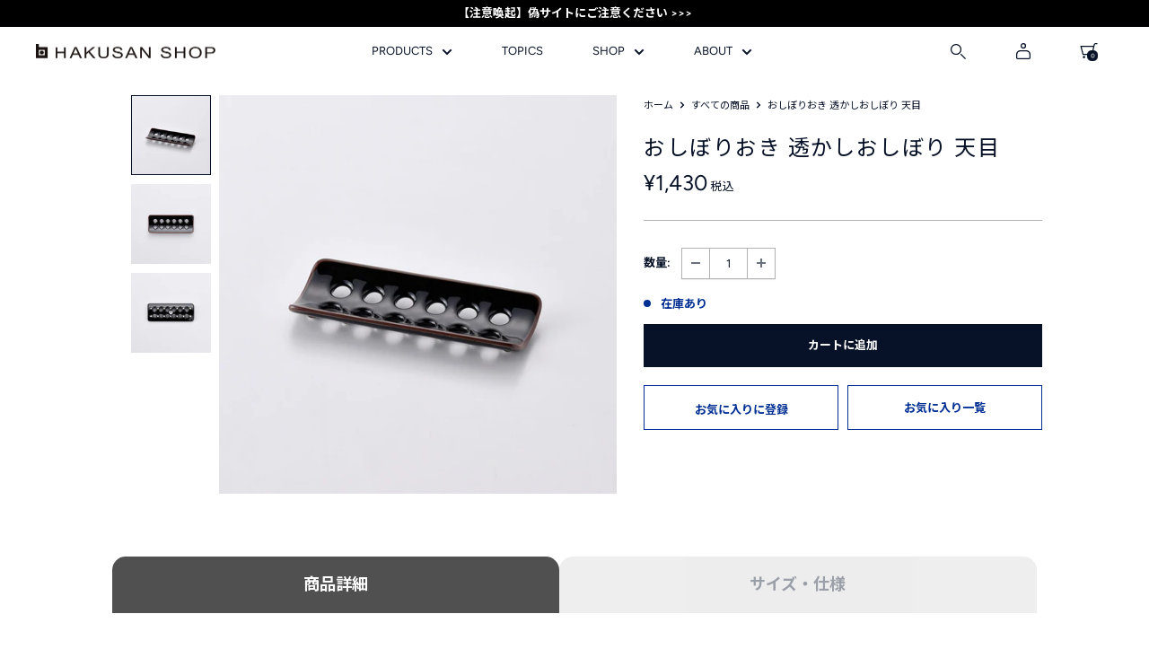

--- FILE ---
content_type: text/html; charset=utf-8
request_url: https://www.hakusan-shop-online.com/products/oshiborioki-sukashi-black
body_size: 61300
content:
<!doctype html>

<html class="no-js" lang="ja">
  <head>
    <!-- Google Tag Manager -->
      <script>(function(w,d,s,l,i){w[l]=w[l]||[];w[l].push({'gtm.start':
      new Date().getTime(),event:'gtm.js'});var f=d.getElementsByTagName(s)[0],
      j=d.createElement(s),dl=l!='dataLayer'?'&l='+l:'';j.async=true;j.src=
      'https://www.googletagmanager.com/gtm.js?id='+i+dl;f.parentNode.insertBefore(j,f);
      })(window,document,'script','dataLayer','GTM-NLHFQ8DH');</script>
    <!-- End Google Tag Manager -->
    <meta charset="utf-8">
    <meta name="viewport" content="width=device-width, initial-scale=1.0, height=device-height, minimum-scale=1.0, maximum-scale=1.0">
    <meta name="theme-color" content="#071127"><title>おしぼりおき 透かしおしぼり 天目
 | 白山陶器直営オンラインストア</title><meta name="description" content="おしぼりを食卓に直接置くことなく、衛生的にお使いいただける「おしぼりおき」。 磁器製ですので食器と同じように食器用洗剤でお手入れができます。 また水で濡らしたタオルをおしぼりおきごと電子レンジで温めて、ホットタオルを作ることもできます。 規則的に空けられた穴がユニークな「透かしおしぼり」は、湿気がこもらず機能的です。 5色のカラーバリエーションからお選びいただけます。 仕様 サイズ 約15×6cm 重量 約120g 質感 艶あり 製造地 日本（長崎県） 天目の釉薬は特性上キズがつきやすく、目立ちますのでお取り扱いにはお気をつけください。"><link rel="canonical" href="https://www.hakusan-shop-online.com/products/oshiborioki-sukashi-black"><link rel="shortcut icon" href="//www.hakusan-shop-online.com/cdn/shop/files/favicon_256x256_new_96x96.png?v=1672987542" type="image/png">
      <link rel="apple-touch-icon" href="//www.hakusan-shop-online.com/cdn/shop/files/favicon_256x256_new_96x96.png?v=1672987542" /><link rel="preload" as="style" href="//www.hakusan-shop-online.com/cdn/shop/t/61/assets/theme.css?v=138319587927225543421744341606">
    <link rel="preload" as="style" href="//www.hakusan-shop-online.com/cdn/shop/t/61/assets/ksk_font.css?v=3257455063504791501669864995">
    <link rel="preload" as="style" href="//www.hakusan-shop-online.com/cdn/shop/t/61/assets/ksk.css?v=90237708957646422081731231109">
    <link rel="preload" as="style" href="//www.hakusan-shop-online.com/cdn/shop/t/61/assets/custom.css?v=143405318381306803691695279478">
    <link rel="preload" as="script" href="//www.hakusan-shop-online.com/cdn/shop/t/61/assets/theme.js?v=92926886611265184701672971287">
    <link rel="preconnect" href="https://cdn.shopify.com">
    <link rel="preconnect" href="https://fonts.shopifycdn.com">
    <link rel="dns-prefetch" href="https://productreviews.shopifycdn.com">
    <link rel="dns-prefetch" href="https://ajax.googleapis.com">
    <link rel="dns-prefetch" href="https://maps.googleapis.com">
    <link rel="dns-prefetch" href="https://maps.gstatic.com">

    <meta property="og:type" content="product">
  <meta property="og:title" content="おしぼりおき 透かしおしぼり 天目"><meta property="og:image" content="http://www.hakusan-shop-online.com/cdn/shop/products/sukashioshibori-bla_os1100.jpg?v=1608963922">
    <meta property="og:image:secure_url" content="https://www.hakusan-shop-online.com/cdn/shop/products/sukashioshibori-bla_os1100.jpg?v=1608963922">
    <meta property="og:image:width" content="1100">
    <meta property="og:image:height" content="1100"><meta property="product:price:amount" content="1,430">
  <meta property="product:price:currency" content="JPY"><meta property="og:description" content="おしぼりを食卓に直接置くことなく、衛生的にお使いいただける「おしぼりおき」。 磁器製ですので食器と同じように食器用洗剤でお手入れができます。 また水で濡らしたタオルをおしぼりおきごと電子レンジで温めて、ホットタオルを作ることもできます。 規則的に空けられた穴がユニークな「透かしおしぼり」は、湿気がこもらず機能的です。 5色のカラーバリエーションからお選びいただけます。 仕様 サイズ 約15×6cm 重量 約120g 質感 艶あり 製造地 日本（長崎県） 天目の釉薬は特性上キズがつきやすく、目立ちますのでお取り扱いにはお気をつけください。"><meta property="og:url" content="https://www.hakusan-shop-online.com/products/oshiborioki-sukashi-black">
<meta property="og:site_name" content="HAKUSAN SHOP"><meta name="twitter:card" content="summary"><meta name="twitter:title" content="おしぼりおき 透かしおしぼり 天目">
  <meta name="twitter:description" content="
        おしぼりを食卓に直接置くことなく、衛生的にお使いいただける「おしぼりおき」。
磁器製ですので食器と同じように食器用洗剤でお手入れができます。
また水で濡らしたタオルをおしぼりおきごと電子レンジで温めて、ホットタオルを作ることもできます。
規則的に空けられた穴がユニークな「透かしおしぼり」は、湿気がこもらず機能的です。
5色のカラーバリエーションからお選びいただけます。



        仕様
        
                
                        
                                サイズ
                                約15×6cm
                        
                        
                                重量
                                約120g
                        
                        
                                質感
                                艶あり
                        
                        
                                製造地
                                日本（長崎県）
                        
                
        
        
                天目の釉薬は特性上キズがつきやすく、目立ちますのでお取り扱いにはお気をつけください。
        
">
  <meta name="twitter:image" content="https://www.hakusan-shop-online.com/cdn/shop/products/sukashioshibori-bla_os1100_600x600_crop_center.jpg?v=1608963922">
    <link rel="preload" href="//www.hakusan-shop-online.com/cdn/fonts/figtree/figtree_n4.3c0838aba1701047e60be6a99a1b0a40ce9b8419.woff2" as="font" type="font/woff2" crossorigin><link rel="preload" href="//www.hakusan-shop-online.com/cdn/fonts/figtree/figtree_n4.3c0838aba1701047e60be6a99a1b0a40ce9b8419.woff2" as="font" type="font/woff2" crossorigin><style>
  @font-face {
  font-family: Figtree;
  font-weight: 400;
  font-style: normal;
  font-display: swap;
  src: url("//www.hakusan-shop-online.com/cdn/fonts/figtree/figtree_n4.3c0838aba1701047e60be6a99a1b0a40ce9b8419.woff2") format("woff2"),
       url("//www.hakusan-shop-online.com/cdn/fonts/figtree/figtree_n4.c0575d1db21fc3821f17fd6617d3dee552312137.woff") format("woff");
}

  @font-face {
  font-family: Figtree;
  font-weight: 400;
  font-style: normal;
  font-display: swap;
  src: url("//www.hakusan-shop-online.com/cdn/fonts/figtree/figtree_n4.3c0838aba1701047e60be6a99a1b0a40ce9b8419.woff2") format("woff2"),
       url("//www.hakusan-shop-online.com/cdn/fonts/figtree/figtree_n4.c0575d1db21fc3821f17fd6617d3dee552312137.woff") format("woff");
}

@font-face {
  font-family: Figtree;
  font-weight: 600;
  font-style: normal;
  font-display: swap;
  src: url("//www.hakusan-shop-online.com/cdn/fonts/figtree/figtree_n6.9d1ea52bb49a0a86cfd1b0383d00f83d3fcc14de.woff2") format("woff2"),
       url("//www.hakusan-shop-online.com/cdn/fonts/figtree/figtree_n6.f0fcdea525a0e47b2ae4ab645832a8e8a96d31d3.woff") format("woff");
}

@font-face {
  font-family: Figtree;
  font-weight: 400;
  font-style: italic;
  font-display: swap;
  src: url("//www.hakusan-shop-online.com/cdn/fonts/figtree/figtree_i4.89f7a4275c064845c304a4cf8a4a586060656db2.woff2") format("woff2"),
       url("//www.hakusan-shop-online.com/cdn/fonts/figtree/figtree_i4.6f955aaaafc55a22ffc1f32ecf3756859a5ad3e2.woff") format("woff");
}


  @font-face {
  font-family: Figtree;
  font-weight: 700;
  font-style: normal;
  font-display: swap;
  src: url("//www.hakusan-shop-online.com/cdn/fonts/figtree/figtree_n7.2fd9bfe01586148e644724096c9d75e8c7a90e55.woff2") format("woff2"),
       url("//www.hakusan-shop-online.com/cdn/fonts/figtree/figtree_n7.ea05de92d862f9594794ab281c4c3a67501ef5fc.woff") format("woff");
}

  @font-face {
  font-family: Figtree;
  font-weight: 400;
  font-style: italic;
  font-display: swap;
  src: url("//www.hakusan-shop-online.com/cdn/fonts/figtree/figtree_i4.89f7a4275c064845c304a4cf8a4a586060656db2.woff2") format("woff2"),
       url("//www.hakusan-shop-online.com/cdn/fonts/figtree/figtree_i4.6f955aaaafc55a22ffc1f32ecf3756859a5ad3e2.woff") format("woff");
}

  @font-face {
  font-family: Figtree;
  font-weight: 700;
  font-style: italic;
  font-display: swap;
  src: url("//www.hakusan-shop-online.com/cdn/fonts/figtree/figtree_i7.06add7096a6f2ab742e09ec7e498115904eda1fe.woff2") format("woff2"),
       url("//www.hakusan-shop-online.com/cdn/fonts/figtree/figtree_i7.ee584b5fcaccdbb5518c0228158941f8df81b101.woff") format("woff");
}


  :root {
    --default-text-font-size : 15px;
    --base-text-font-size    : 13px;
    --heading-font-family    : Figtree, "Noto Sans JP", sans-serif;
    --heading-font-weight    : 400;
    --heading-font-style     : normal;
    --text-font-family       : Figtree, "Noto Sans JP", sans-serif;
    --text-font-weight       : 400;
    --text-font-style        : normal;
    --text-font-bolder-weight: 600;
    --text-link-decoration   : underline;

    --text-color               : #071127;
    --text-color-rgb           : 7, 17, 39;
    --heading-color            : #071127;
    --border-color             : #b2b2b2;
    --border-color-rgb         : 178, 178, 178;
    --form-border-color        : #a5a5a5;
    --accent-color             : #071127;
    --accent-color-rgb         : 7, 17, 39;
    --link-color               : #071127;
    --link-color-hover         : #000000;
    --background               : #ffffff;
    --secondary-background     : #ffffff;
    --secondary-background-rgb : 255, 255, 255;
    --accent-background        : rgba(7, 17, 39, 0.08);

    --input-background: #ffffff;

    --error-color       : #930000;
    --error-background  : rgba(147, 0, 0, 0.07);
    --success-color     : #002f93;
    --success-background: rgba(0, 47, 147, 0.11);

    --primary-button-background      : #071127;
    --primary-button-background-rgb  : 7, 17, 39;
    --primary-button-text-color      : #ffffff;
    --secondary-button-background    : #071127;
    --secondary-button-background-rgb: 7, 17, 39;
    --secondary-button-text-color    : #ffffff;

    --header-background      : #ffffff;
    --header-text-color      : #071127;
    --header-light-text-color: #071127;
    --header-border-color    : rgba(7, 17, 39, 0.3);
    --header-accent-color    : #4d4d4d;

    --footer-background-color:    #ffffff;
    --footer-heading-text-color:  #071127;
    --footer-body-text-color:     #071127;
    --footer-body-text-color-rgb: 7, 17, 39;
    --footer-accent-color:        #002f93;
    --footer-accent-color-rgb:    0, 47, 147;
    --footer-border:              1px solid var(--border-color);
    
    --flickity-arrow-color: #7f7f7f;--product-on-sale-accent           : #930000;
    --product-on-sale-accent-rgb       : 147, 0, 0;
    --product-on-sale-color            : #ffffff;
    --product-in-stock-color           : #002f93;
    --product-low-stock-color          : #930000;
    --product-sold-out-color           : #b2b2b2;
    --product-custom-label-1-background: #071127;
    --product-custom-label-1-color     : #ffffff;
    --product-custom-label-2-background: #071127;
    --product-custom-label-2-color     : #ffffff;
    --product-review-star-color        : #071127;

    --mobile-container-gutter : 15px;
    --desktop-container-gutter: 40px;

    /* Shopify related variables */
    --payment-terms-background-color: #ffffff;
  }
</style>

<script>
  // IE11 does not have support for CSS variables, so we have to polyfill them
  if (!(((window || {}).CSS || {}).supports && window.CSS.supports('(--a: 0)'))) {
    const script = document.createElement('script');
    script.type = 'text/javascript';
    script.src = 'https://cdn.jsdelivr.net/npm/css-vars-ponyfill@2';
    script.onload = function() {
      cssVars({});
    };

    document.getElementsByTagName('head')[0].appendChild(script);
  }
</script>


    <!-- ▼▼▼ フォント ▼▼▼ -->
    <style>
      @import url('https://fonts.googleapis.com/css2?family=Noto+Sans+JP:wght@400;500;700&display=swap');
    </style>
    
    <link rel="preconnect" href="https://fonts.googleapis.com">
    <link rel="preconnect" href="https://fonts.gstatic.com" crossorigin>
    <link href="https://fonts.googleapis.com/css2?family=Noto+Sans+JP:wght@400;500;700&display=swap" rel="stylesheet">
    <!-- ▲▲▲ フォント ▲▲▲ -->


    <script>window.performance && window.performance.mark && window.performance.mark('shopify.content_for_header.start');</script><meta name="google-site-verification" content="OK9CMiY3Kiz6OZVhCh3G2EY93svKxfbS-Fp_CxsEIt8">
<meta name="facebook-domain-verification" content="nia0qrx3fy4foh7cgbc5cs2uw3o4w0">
<meta id="shopify-digital-wallet" name="shopify-digital-wallet" content="/27025571938/digital_wallets/dialog">
<meta name="shopify-checkout-api-token" content="75140777b46c39f7e82dfb87f2ee05ed">
<link rel="alternate" type="application/json+oembed" href="https://www.hakusan-shop-online.com/products/oshiborioki-sukashi-black.oembed">
<script async="async" src="/checkouts/internal/preloads.js?locale=ja-JP"></script>
<link rel="preconnect" href="https://shop.app" crossorigin="anonymous">
<script async="async" src="https://shop.app/checkouts/internal/preloads.js?locale=ja-JP&shop_id=27025571938" crossorigin="anonymous"></script>
<script id="apple-pay-shop-capabilities" type="application/json">{"shopId":27025571938,"countryCode":"JP","currencyCode":"JPY","merchantCapabilities":["supports3DS"],"merchantId":"gid:\/\/shopify\/Shop\/27025571938","merchantName":"HAKUSAN SHOP","requiredBillingContactFields":["postalAddress","email","phone"],"requiredShippingContactFields":["postalAddress","email","phone"],"shippingType":"shipping","supportedNetworks":["visa","masterCard","amex","jcb","discover"],"total":{"type":"pending","label":"HAKUSAN SHOP","amount":"1.00"},"shopifyPaymentsEnabled":true,"supportsSubscriptions":true}</script>
<script id="shopify-features" type="application/json">{"accessToken":"75140777b46c39f7e82dfb87f2ee05ed","betas":["rich-media-storefront-analytics"],"domain":"www.hakusan-shop-online.com","predictiveSearch":false,"shopId":27025571938,"locale":"ja"}</script>
<script>var Shopify = Shopify || {};
Shopify.shop = "hakusan-porcelain-online.myshopify.com";
Shopify.locale = "ja";
Shopify.currency = {"active":"JPY","rate":"1.0"};
Shopify.country = "JP";
Shopify.theme = {"name":"hakusan\/main","id":123848556642,"schema_name":"Warehouse","schema_version":"3.0.0","theme_store_id":null,"role":"main"};
Shopify.theme.handle = "null";
Shopify.theme.style = {"id":null,"handle":null};
Shopify.cdnHost = "www.hakusan-shop-online.com/cdn";
Shopify.routes = Shopify.routes || {};
Shopify.routes.root = "/";</script>
<script type="module">!function(o){(o.Shopify=o.Shopify||{}).modules=!0}(window);</script>
<script>!function(o){function n(){var o=[];function n(){o.push(Array.prototype.slice.apply(arguments))}return n.q=o,n}var t=o.Shopify=o.Shopify||{};t.loadFeatures=n(),t.autoloadFeatures=n()}(window);</script>
<script>
  window.ShopifyPay = window.ShopifyPay || {};
  window.ShopifyPay.apiHost = "shop.app\/pay";
  window.ShopifyPay.redirectState = null;
</script>
<script id="shop-js-analytics" type="application/json">{"pageType":"product"}</script>
<script defer="defer" async type="module" src="//www.hakusan-shop-online.com/cdn/shopifycloud/shop-js/modules/v2/client.init-shop-cart-sync_CZKilf07.ja.esm.js"></script>
<script defer="defer" async type="module" src="//www.hakusan-shop-online.com/cdn/shopifycloud/shop-js/modules/v2/chunk.common_rlhnONO2.esm.js"></script>
<script type="module">
  await import("//www.hakusan-shop-online.com/cdn/shopifycloud/shop-js/modules/v2/client.init-shop-cart-sync_CZKilf07.ja.esm.js");
await import("//www.hakusan-shop-online.com/cdn/shopifycloud/shop-js/modules/v2/chunk.common_rlhnONO2.esm.js");

  window.Shopify.SignInWithShop?.initShopCartSync?.({"fedCMEnabled":true,"windoidEnabled":true});

</script>
<script>
  window.Shopify = window.Shopify || {};
  if (!window.Shopify.featureAssets) window.Shopify.featureAssets = {};
  window.Shopify.featureAssets['shop-js'] = {"shop-cart-sync":["modules/v2/client.shop-cart-sync_BwCHLH8C.ja.esm.js","modules/v2/chunk.common_rlhnONO2.esm.js"],"init-fed-cm":["modules/v2/client.init-fed-cm_CQXj6EwP.ja.esm.js","modules/v2/chunk.common_rlhnONO2.esm.js"],"shop-button":["modules/v2/client.shop-button_B7JE2zCc.ja.esm.js","modules/v2/chunk.common_rlhnONO2.esm.js"],"init-windoid":["modules/v2/client.init-windoid_DQ9csUH7.ja.esm.js","modules/v2/chunk.common_rlhnONO2.esm.js"],"shop-cash-offers":["modules/v2/client.shop-cash-offers_DxEVlT9h.ja.esm.js","modules/v2/chunk.common_rlhnONO2.esm.js","modules/v2/chunk.modal_BI56FOb0.esm.js"],"shop-toast-manager":["modules/v2/client.shop-toast-manager_BE8_-kNb.ja.esm.js","modules/v2/chunk.common_rlhnONO2.esm.js"],"init-shop-email-lookup-coordinator":["modules/v2/client.init-shop-email-lookup-coordinator_BgbPPTAQ.ja.esm.js","modules/v2/chunk.common_rlhnONO2.esm.js"],"pay-button":["modules/v2/client.pay-button_hoKCMeMC.ja.esm.js","modules/v2/chunk.common_rlhnONO2.esm.js"],"avatar":["modules/v2/client.avatar_BTnouDA3.ja.esm.js"],"init-shop-cart-sync":["modules/v2/client.init-shop-cart-sync_CZKilf07.ja.esm.js","modules/v2/chunk.common_rlhnONO2.esm.js"],"shop-login-button":["modules/v2/client.shop-login-button_BXDQHqjj.ja.esm.js","modules/v2/chunk.common_rlhnONO2.esm.js","modules/v2/chunk.modal_BI56FOb0.esm.js"],"init-customer-accounts-sign-up":["modules/v2/client.init-customer-accounts-sign-up_C3NeUvFd.ja.esm.js","modules/v2/client.shop-login-button_BXDQHqjj.ja.esm.js","modules/v2/chunk.common_rlhnONO2.esm.js","modules/v2/chunk.modal_BI56FOb0.esm.js"],"init-shop-for-new-customer-accounts":["modules/v2/client.init-shop-for-new-customer-accounts_D-v2xi0b.ja.esm.js","modules/v2/client.shop-login-button_BXDQHqjj.ja.esm.js","modules/v2/chunk.common_rlhnONO2.esm.js","modules/v2/chunk.modal_BI56FOb0.esm.js"],"init-customer-accounts":["modules/v2/client.init-customer-accounts_Cciaq_Mb.ja.esm.js","modules/v2/client.shop-login-button_BXDQHqjj.ja.esm.js","modules/v2/chunk.common_rlhnONO2.esm.js","modules/v2/chunk.modal_BI56FOb0.esm.js"],"shop-follow-button":["modules/v2/client.shop-follow-button_CM9l58Wl.ja.esm.js","modules/v2/chunk.common_rlhnONO2.esm.js","modules/v2/chunk.modal_BI56FOb0.esm.js"],"lead-capture":["modules/v2/client.lead-capture_oVhdpGxe.ja.esm.js","modules/v2/chunk.common_rlhnONO2.esm.js","modules/v2/chunk.modal_BI56FOb0.esm.js"],"checkout-modal":["modules/v2/client.checkout-modal_BbgmKIDX.ja.esm.js","modules/v2/chunk.common_rlhnONO2.esm.js","modules/v2/chunk.modal_BI56FOb0.esm.js"],"shop-login":["modules/v2/client.shop-login_BRorRhgW.ja.esm.js","modules/v2/chunk.common_rlhnONO2.esm.js","modules/v2/chunk.modal_BI56FOb0.esm.js"],"payment-terms":["modules/v2/client.payment-terms_Ba4TR13R.ja.esm.js","modules/v2/chunk.common_rlhnONO2.esm.js","modules/v2/chunk.modal_BI56FOb0.esm.js"]};
</script>
<script>(function() {
  var isLoaded = false;
  function asyncLoad() {
    if (isLoaded) return;
    isLoaded = true;
    var urls = ["\/\/d1liekpayvooaz.cloudfront.net\/apps\/customizery\/customizery.js?shop=hakusan-porcelain-online.myshopify.com","https:\/\/delivery-date-and-time-picker.amp.tokyo\/script_tags\/cart_attributes.js?shop=hakusan-porcelain-online.myshopify.com","https:\/\/dokopoi-js.s3.ap-northeast-1.amazonaws.com\/dokopoi-cart_v2.js?shop=hakusan-porcelain-online.myshopify.com","https:\/\/dokopoi-js.s3.ap-northeast-1.amazonaws.com\/dokopoi-customer_v2.js?shop=hakusan-porcelain-online.myshopify.com","https:\/\/dokopoi-js.s3.ap-northeast-1.amazonaws.com\/dokopoi-pointhistory_v2.js?shop=hakusan-porcelain-online.myshopify.com","https:\/\/assets.smartwishlist.webmarked.net\/static\/v6\/smartwishlist.js?shop=hakusan-porcelain-online.myshopify.com","https:\/\/omnisnippet1.com\/platforms\/shopify.js?source=scriptTag\u0026v=2025-05-15T12\u0026shop=hakusan-porcelain-online.myshopify.com"];
    for (var i = 0; i < urls.length; i++) {
      var s = document.createElement('script');
      s.type = 'text/javascript';
      s.async = true;
      s.src = urls[i];
      var x = document.getElementsByTagName('script')[0];
      x.parentNode.insertBefore(s, x);
    }
  };
  if(window.attachEvent) {
    window.attachEvent('onload', asyncLoad);
  } else {
    window.addEventListener('load', asyncLoad, false);
  }
})();</script>
<script id="__st">var __st={"a":27025571938,"offset":32400,"reqid":"6ff532ba-7446-4a77-9d1d-31d9d175c36b-1768988627","pageurl":"www.hakusan-shop-online.com\/products\/oshiborioki-sukashi-black","u":"9857139e16e0","p":"product","rtyp":"product","rid":4528895787106};</script>
<script>window.ShopifyPaypalV4VisibilityTracking = true;</script>
<script id="form-persister">!function(){'use strict';const t='contact',e='new_comment',n=[[t,t],['blogs',e],['comments',e],[t,'customer']],o='password',r='form_key',c=['recaptcha-v3-token','g-recaptcha-response','h-captcha-response',o],s=()=>{try{return window.sessionStorage}catch{return}},i='__shopify_v',u=t=>t.elements[r],a=function(){const t=[...n].map((([t,e])=>`form[action*='/${t}']:not([data-nocaptcha='true']) input[name='form_type'][value='${e}']`)).join(',');var e;return e=t,()=>e?[...document.querySelectorAll(e)].map((t=>t.form)):[]}();function m(t){const e=u(t);a().includes(t)&&(!e||!e.value)&&function(t){try{if(!s())return;!function(t){const e=s();if(!e)return;const n=u(t);if(!n)return;const o=n.value;o&&e.removeItem(o)}(t);const e=Array.from(Array(32),(()=>Math.random().toString(36)[2])).join('');!function(t,e){u(t)||t.append(Object.assign(document.createElement('input'),{type:'hidden',name:r})),t.elements[r].value=e}(t,e),function(t,e){const n=s();if(!n)return;const r=[...t.querySelectorAll(`input[type='${o}']`)].map((({name:t})=>t)),u=[...c,...r],a={};for(const[o,c]of new FormData(t).entries())u.includes(o)||(a[o]=c);n.setItem(e,JSON.stringify({[i]:1,action:t.action,data:a}))}(t,e)}catch(e){console.error('failed to persist form',e)}}(t)}const f=t=>{if('true'===t.dataset.persistBound)return;const e=function(t,e){const n=function(t){return'function'==typeof t.submit?t.submit:HTMLFormElement.prototype.submit}(t).bind(t);return function(){let t;return()=>{t||(t=!0,(()=>{try{e(),n()}catch(t){(t=>{console.error('form submit failed',t)})(t)}})(),setTimeout((()=>t=!1),250))}}()}(t,(()=>{m(t)}));!function(t,e){if('function'==typeof t.submit&&'function'==typeof e)try{t.submit=e}catch{}}(t,e),t.addEventListener('submit',(t=>{t.preventDefault(),e()})),t.dataset.persistBound='true'};!function(){function t(t){const e=(t=>{const e=t.target;return e instanceof HTMLFormElement?e:e&&e.form})(t);e&&m(e)}document.addEventListener('submit',t),document.addEventListener('DOMContentLoaded',(()=>{const e=a();for(const t of e)f(t);var n;n=document.body,new window.MutationObserver((t=>{for(const e of t)if('childList'===e.type&&e.addedNodes.length)for(const t of e.addedNodes)1===t.nodeType&&'FORM'===t.tagName&&a().includes(t)&&f(t)})).observe(n,{childList:!0,subtree:!0,attributes:!1}),document.removeEventListener('submit',t)}))}()}();</script>
<script integrity="sha256-4kQ18oKyAcykRKYeNunJcIwy7WH5gtpwJnB7kiuLZ1E=" data-source-attribution="shopify.loadfeatures" defer="defer" src="//www.hakusan-shop-online.com/cdn/shopifycloud/storefront/assets/storefront/load_feature-a0a9edcb.js" crossorigin="anonymous"></script>
<script crossorigin="anonymous" defer="defer" src="//www.hakusan-shop-online.com/cdn/shopifycloud/storefront/assets/shopify_pay/storefront-65b4c6d7.js?v=20250812"></script>
<script data-source-attribution="shopify.dynamic_checkout.dynamic.init">var Shopify=Shopify||{};Shopify.PaymentButton=Shopify.PaymentButton||{isStorefrontPortableWallets:!0,init:function(){window.Shopify.PaymentButton.init=function(){};var t=document.createElement("script");t.src="https://www.hakusan-shop-online.com/cdn/shopifycloud/portable-wallets/latest/portable-wallets.ja.js",t.type="module",document.head.appendChild(t)}};
</script>
<script data-source-attribution="shopify.dynamic_checkout.buyer_consent">
  function portableWalletsHideBuyerConsent(e){var t=document.getElementById("shopify-buyer-consent"),n=document.getElementById("shopify-subscription-policy-button");t&&n&&(t.classList.add("hidden"),t.setAttribute("aria-hidden","true"),n.removeEventListener("click",e))}function portableWalletsShowBuyerConsent(e){var t=document.getElementById("shopify-buyer-consent"),n=document.getElementById("shopify-subscription-policy-button");t&&n&&(t.classList.remove("hidden"),t.removeAttribute("aria-hidden"),n.addEventListener("click",e))}window.Shopify?.PaymentButton&&(window.Shopify.PaymentButton.hideBuyerConsent=portableWalletsHideBuyerConsent,window.Shopify.PaymentButton.showBuyerConsent=portableWalletsShowBuyerConsent);
</script>
<script data-source-attribution="shopify.dynamic_checkout.cart.bootstrap">document.addEventListener("DOMContentLoaded",(function(){function t(){return document.querySelector("shopify-accelerated-checkout-cart, shopify-accelerated-checkout")}if(t())Shopify.PaymentButton.init();else{new MutationObserver((function(e,n){t()&&(Shopify.PaymentButton.init(),n.disconnect())})).observe(document.body,{childList:!0,subtree:!0})}}));
</script>
<link id="shopify-accelerated-checkout-styles" rel="stylesheet" media="screen" href="https://www.hakusan-shop-online.com/cdn/shopifycloud/portable-wallets/latest/accelerated-checkout-backwards-compat.css" crossorigin="anonymous">
<style id="shopify-accelerated-checkout-cart">
        #shopify-buyer-consent {
  margin-top: 1em;
  display: inline-block;
  width: 100%;
}

#shopify-buyer-consent.hidden {
  display: none;
}

#shopify-subscription-policy-button {
  background: none;
  border: none;
  padding: 0;
  text-decoration: underline;
  font-size: inherit;
  cursor: pointer;
}

#shopify-subscription-policy-button::before {
  box-shadow: none;
}

      </style>

<script>window.performance && window.performance.mark && window.performance.mark('shopify.content_for_header.end');</script>

    <link rel="stylesheet" href="//www.hakusan-shop-online.com/cdn/shop/t/61/assets/theme.css?v=138319587927225543421744341606">
    <link rel="stylesheet" href="//www.hakusan-shop-online.com/cdn/shop/t/61/assets/ksk_font.css?v=3257455063504791501669864995">
    <link rel="stylesheet" href="//www.hakusan-shop-online.com/cdn/shop/t/61/assets/ksk.css?v=90237708957646422081731231109">
    <link rel="stylesheet" href="//www.hakusan-shop-online.com/cdn/shop/t/61/assets/custom.css?v=143405318381306803691695279478">

    
  <script type="application/ld+json">
  {
    "@context": "https://schema.org",
    "@type": "Product",
    "productID": 4528895787106,
    "offers": [{
          "@type": "Offer",
          "name": "Default Title",
          "availability":"https://schema.org/InStock",
          "price": 1430.0,
          "priceCurrency": "JPY",
          "priceValidUntil": "2026-01-31","sku": "050a00002c002",
            "gtin13": "2100530000308",
          "url": "/products/oshiborioki-sukashi-black?variant=32057543000162"
        }
],"brand": {
      "@type": "Brand",
      "name": "HAKUSAN SHOP ONLINE"
    },
    "name": "おしぼりおき 透かしおしぼり 天目",
    "description": "\n        おしぼりを食卓に直接置くことなく、衛生的にお使いいただける「おしぼりおき」。\n磁器製ですので食器と同じように食器用洗剤でお手入れができます。\nまた水で濡らしたタオルをおしぼりおきごと電子レンジで温めて、ホットタオルを作ることもできます。\n規則的に空けられた穴がユニークな「透かしおしぼり」は、湿気がこもらず機能的です。\n5色のカラーバリエーションからお選びいただけます。\n\n\n\n        仕様\n        \n                \n                        \n                                サイズ\n                                約15×6cm\n                        \n                        \n                                重量\n                                約120g\n                        \n                        \n                                質感\n                                艶あり\n                        \n                        \n                                製造地\n                                日本（長崎県）\n                        \n                \n        \n        \n                天目の釉薬は特性上キズがつきやすく、目立ちますのでお取り扱いにはお気をつけください。\n        \n",
    "category": "",
    "url": "/products/oshiborioki-sukashi-black",
    "sku": "050a00002c002",
    "image": {
      "@type": "ImageObject",
      "url": "https://www.hakusan-shop-online.com/cdn/shop/products/sukashioshibori-bla_os1100.jpg?v=1608963922&width=1024",
      "image": "https://www.hakusan-shop-online.com/cdn/shop/products/sukashioshibori-bla_os1100.jpg?v=1608963922&width=1024",
      "name": "",
      "width": "1024",
      "height": "1024"
    }
  }
  </script>



  <script type="application/ld+json">
  {
    "@context": "https://schema.org",
    "@type": "BreadcrumbList",
  "itemListElement": [{
      "@type": "ListItem",
      "position": 1,
      "name": "ホーム",
      "item": "https://www.hakusan-shop-online.com"
    },{
          "@type": "ListItem",
          "position": 2,
          "name": "おしぼりおき 透かしおしぼり 天目",
          "item": "https://www.hakusan-shop-online.com/products/oshiborioki-sukashi-black"
        }]
  }
  </script>



    <script>
      // This allows to expose several variables to the global scope, to be used in scripts
      window.theme = {
        pageType: "product",
        cartCount: 0,
        moneyFormat: "¥{{amount_no_decimals}}",
        moneyWithCurrencyFormat: "¥{{amount_no_decimals}} JPY",
        currencyCodeEnabled: false,
        showDiscount: true,
        discountMode: "percentage",
        searchMode: "product",
        searchUnavailableProducts: "last",
        cartType: "drawer"
      };

      window.routes = {
        rootUrl: "\/",
        rootUrlWithoutSlash: '',
        cartUrl: "\/cart",
        cartAddUrl: "\/cart\/add",
        cartChangeUrl: "\/cart\/change",
        searchUrl: "\/search",
        productRecommendationsUrl: "\/recommendations\/products"
      };

      window.languages = {
        productRegularPrice: "通常価格",
        productSalePrice: "販売価格",
        collectionOnSaleLabel: "{{savings}}セーブ",
        productFormUnavailable: "利用できません",
        productFormAddToCart: "カートに追加",
        productFormPreOrder: "予約注文",
        productFormSoldOut: "入荷待ち",
        productAdded: "カートに追加されました",
        productAddedShort: "追加されました",
        shippingEstimatorNoResults: "お届け先が見つかりませんでした。",
        shippingEstimatorOneResult: "1つの送料がかかります：",
        shippingEstimatorMultipleResults: "{{count}}分の送料がかかります：",
        shippingEstimatorErrors: "エラーがあります："
      };

      window.lazySizesConfig = {
        loadHidden: false,
        hFac: 0.8,
        expFactor: 3,
        customMedia: {
          '--phone': '(max-width: 640px)',
          '--tablet': '(min-width: 641px) and (max-width: 1023px)',
          '--lap': '(min-width: 1024px)'
        }
      };

      document.documentElement.className = document.documentElement.className.replace('no-js', 'js');
    </script><script src="//www.hakusan-shop-online.com/cdn/shop/t/61/assets/theme.js?v=92926886611265184701672971287" defer></script>
    <script src="//www.hakusan-shop-online.com/cdn/shop/t/61/assets/custom.js?v=102476495355921946141666664521" defer></script><script>
        (function () {
          window.onpageshow = function() {
            // We force re-freshing the cart content onpageshow, as most browsers will serve a cache copy when hitting the
            // back button, which cause staled data
            document.documentElement.dispatchEvent(new CustomEvent('cart:refresh', {
              bubbles: true,
              detail: {scrollToTop: false}
            }));
          };
        })();
      </script>
 



<!-- BEGIN app block: shopify://apps/helium-customer-fields/blocks/app-embed/bab58598-3e6a-4377-aaaa-97189b15f131 -->







































<script>
  if ('CF' in window) {
    window.CF.appEmbedEnabled = true;
  } else {
    window.CF = {
      appEmbedEnabled: true,
    };
  }

  window.CF.editAccountFormId = "";
  window.CF.registrationFormId = "";
</script>

<!-- BEGIN app snippet: patch-registration-links -->







































<script>
  function patchRegistrationLinks() {
    const PATCHABLE_LINKS_SELECTOR = 'a[href*="/account/register"]';

    const search = new URLSearchParams(window.location.search);
    const checkoutUrl = search.get('checkout_url');
    const returnUrl = search.get('return_url');

    const redirectUrl = checkoutUrl || returnUrl;
    if (!redirectUrl) return;

    const registrationLinks = Array.from(document.querySelectorAll(PATCHABLE_LINKS_SELECTOR));
    registrationLinks.forEach(link => {
      const url = new URL(link.href);

      url.searchParams.set('return_url', redirectUrl);

      link.href = url.href;
    });
  }

  if (['complete', 'interactive', 'loaded'].includes(document.readyState)) {
    patchRegistrationLinks();
  } else {
    document.addEventListener('DOMContentLoaded', () => patchRegistrationLinks());
  }
</script><!-- END app snippet -->
<!-- BEGIN app snippet: patch-login-grecaptcha-conflict -->







































<script>
  // Fixes a problem where both grecaptcha and hcaptcha response fields are included in the /account/login form submission
  // resulting in a 404 on the /challenge page.
  // This is caused by our triggerShopifyRecaptchaLoad function in initialize-forms.liquid.ejs
  // The fix itself just removes the unnecessary g-recaptcha-response input

  function patchLoginGrecaptchaConflict() {
    Array.from(document.querySelectorAll('form')).forEach(form => {
      form.addEventListener('submit', e => {
        const grecaptchaResponse = form.querySelector('[name="g-recaptcha-response"]');
        const hcaptchaResponse = form.querySelector('[name="h-captcha-response"]');

        if (grecaptchaResponse && hcaptchaResponse) {
          // Can't use both. Only keep hcaptcha response field.
          grecaptchaResponse.parentElement.removeChild(grecaptchaResponse);
        }
      })
    })
  }

  if (['complete', 'interactive', 'loaded'].includes(document.readyState)) {
    patchLoginGrecaptchaConflict();
  } else {
    document.addEventListener('DOMContentLoaded', () => patchLoginGrecaptchaConflict());
  }
</script><!-- END app snippet -->
<!-- BEGIN app snippet: embed-data -->


























































<script>
  window.CF.version = "5.1.3";
  window.CF.environment = 
  {
  
  "domain": "hakusan-porcelain-online.myshopify.com",
  "servicesToken": "1768988627:2d08b73b1baa382c0ce17b9d4dabeeb5be85daca9bffa9d7a9c76a7eafc2d654",
  "baseApiUrl": "https:\/\/app.customerfields.com",
  "captchaSiteKey": "6Lekdf4dAAAAAHJ6uxlK8PbkFK_fuQQJIDzcSBYO",
  "captchaEnabled": false,
  "proxyPath": "\/tools\/customr",
  "countries": [{"name":"Afghanistan","code":"AF"},{"name":"Åland Islands","code":"AX"},{"name":"Albania","code":"AL"},{"name":"Algeria","code":"DZ"},{"name":"Andorra","code":"AD"},{"name":"Angola","code":"AO"},{"name":"Anguilla","code":"AI"},{"name":"Antigua \u0026 Barbuda","code":"AG"},{"name":"Argentina","code":"AR","provinces":[{"name":"Buenos Aires Province","code":"B"},{"name":"Catamarca","code":"K"},{"name":"Chaco","code":"H"},{"name":"Chubut","code":"U"},{"name":"Buenos Aires (Autonomous City)","code":"C"},{"name":"Córdoba","code":"X"},{"name":"Corrientes","code":"W"},{"name":"Entre Ríos","code":"E"},{"name":"Formosa","code":"P"},{"name":"Jujuy","code":"Y"},{"name":"La Pampa","code":"L"},{"name":"La Rioja","code":"F"},{"name":"Mendoza","code":"M"},{"name":"Misiones","code":"N"},{"name":"Neuquén","code":"Q"},{"name":"Río Negro","code":"R"},{"name":"Salta","code":"A"},{"name":"San Juan","code":"J"},{"name":"San Luis","code":"D"},{"name":"Santa Cruz","code":"Z"},{"name":"Santa Fe","code":"S"},{"name":"Santiago del Estero","code":"G"},{"name":"Tierra del Fuego","code":"V"},{"name":"Tucumán","code":"T"}]},{"name":"Armenia","code":"AM"},{"name":"Aruba","code":"AW"},{"name":"Ascension Island","code":"AC"},{"name":"Australia","code":"AU","provinces":[{"name":"Australian Capital Territory","code":"ACT"},{"name":"New South Wales","code":"NSW"},{"name":"Northern Territory","code":"NT"},{"name":"Queensland","code":"QLD"},{"name":"South Australia","code":"SA"},{"name":"Tasmania","code":"TAS"},{"name":"Victoria","code":"VIC"},{"name":"Western Australia","code":"WA"}]},{"name":"Austria","code":"AT"},{"name":"Azerbaijan","code":"AZ"},{"name":"Bahamas","code":"BS"},{"name":"Bahrain","code":"BH"},{"name":"Bangladesh","code":"BD"},{"name":"Barbados","code":"BB"},{"name":"Belarus","code":"BY"},{"name":"Belgium","code":"BE"},{"name":"Belize","code":"BZ"},{"name":"Benin","code":"BJ"},{"name":"Bermuda","code":"BM"},{"name":"Bhutan","code":"BT"},{"name":"Bolivia","code":"BO"},{"name":"Bosnia \u0026 Herzegovina","code":"BA"},{"name":"Botswana","code":"BW"},{"name":"Brazil","code":"BR","provinces":[{"name":"Acre","code":"AC"},{"name":"Alagoas","code":"AL"},{"name":"Amapá","code":"AP"},{"name":"Amazonas","code":"AM"},{"name":"Bahia","code":"BA"},{"name":"Ceará","code":"CE"},{"name":"Federal District","code":"DF"},{"name":"Espírito Santo","code":"ES"},{"name":"Goiás","code":"GO"},{"name":"Maranhão","code":"MA"},{"name":"Mato Grosso","code":"MT"},{"name":"Mato Grosso do Sul","code":"MS"},{"name":"Minas Gerais","code":"MG"},{"name":"Pará","code":"PA"},{"name":"Paraíba","code":"PB"},{"name":"Paraná","code":"PR"},{"name":"Pernambuco","code":"PE"},{"name":"Piauí","code":"PI"},{"name":"Rio Grande do Norte","code":"RN"},{"name":"Rio Grande do Sul","code":"RS"},{"name":"Rio de Janeiro","code":"RJ"},{"name":"Rondônia","code":"RO"},{"name":"Roraima","code":"RR"},{"name":"Santa Catarina","code":"SC"},{"name":"São Paulo","code":"SP"},{"name":"Sergipe","code":"SE"},{"name":"Tocantins","code":"TO"}]},{"name":"British Indian Ocean Territory","code":"IO"},{"name":"British Virgin Islands","code":"VG"},{"name":"Brunei","code":"BN"},{"name":"Bulgaria","code":"BG"},{"name":"Burkina Faso","code":"BF"},{"name":"Burundi","code":"BI"},{"name":"Cambodia","code":"KH"},{"name":"Cameroon","code":"CM"},{"name":"Canada","code":"CA","provinces":[{"name":"Alberta","code":"AB"},{"name":"British Columbia","code":"BC"},{"name":"Manitoba","code":"MB"},{"name":"New Brunswick","code":"NB"},{"name":"Newfoundland and Labrador","code":"NL"},{"name":"Northwest Territories","code":"NT"},{"name":"Nova Scotia","code":"NS"},{"name":"Nunavut","code":"NU"},{"name":"Ontario","code":"ON"},{"name":"Prince Edward Island","code":"PE"},{"name":"Quebec","code":"QC"},{"name":"Saskatchewan","code":"SK"},{"name":"Yukon","code":"YT"}]},{"name":"Cape Verde","code":"CV"},{"name":"Caribbean Netherlands","code":"BQ"},{"name":"Cayman Islands","code":"KY"},{"name":"Central African Republic","code":"CF"},{"name":"Chad","code":"TD"},{"name":"Chile","code":"CL","provinces":[{"name":"Arica y Parinacota","code":"AP"},{"name":"Tarapacá","code":"TA"},{"name":"Antofagasta","code":"AN"},{"name":"Atacama","code":"AT"},{"name":"Coquimbo","code":"CO"},{"name":"Valparaíso","code":"VS"},{"name":"Santiago Metropolitan","code":"RM"},{"name":"Libertador General Bernardo O’Higgins","code":"LI"},{"name":"Maule","code":"ML"},{"name":"Ñuble","code":"NB"},{"name":"Bío Bío","code":"BI"},{"name":"Araucanía","code":"AR"},{"name":"Los Ríos","code":"LR"},{"name":"Los Lagos","code":"LL"},{"name":"Aysén","code":"AI"},{"name":"Magallanes Region","code":"MA"}]},{"name":"China","code":"CN","provinces":[{"name":"Anhui","code":"AH"},{"name":"Beijing","code":"BJ"},{"name":"Chongqing","code":"CQ"},{"name":"Fujian","code":"FJ"},{"name":"Gansu","code":"GS"},{"name":"Guangdong","code":"GD"},{"name":"Guangxi","code":"GX"},{"name":"Guizhou","code":"GZ"},{"name":"Hainan","code":"HI"},{"name":"Hebei","code":"HE"},{"name":"Heilongjiang","code":"HL"},{"name":"Henan","code":"HA"},{"name":"Hubei","code":"HB"},{"name":"Hunan","code":"HN"},{"name":"Inner Mongolia","code":"NM"},{"name":"Jiangsu","code":"JS"},{"name":"Jiangxi","code":"JX"},{"name":"Jilin","code":"JL"},{"name":"Liaoning","code":"LN"},{"name":"Ningxia","code":"NX"},{"name":"Qinghai","code":"QH"},{"name":"Shaanxi","code":"SN"},{"name":"Shandong","code":"SD"},{"name":"Shanghai","code":"SH"},{"name":"Shanxi","code":"SX"},{"name":"Sichuan","code":"SC"},{"name":"Tianjin","code":"TJ"},{"name":"Xinjiang","code":"XJ"},{"name":"Tibet","code":"YZ"},{"name":"Yunnan","code":"YN"},{"name":"Zhejiang","code":"ZJ"}]},{"name":"Christmas Island","code":"CX"},{"name":"Cocos (Keeling) Islands","code":"CC"},{"name":"Colombia","code":"CO","provinces":[{"name":"Capital District","code":"DC"},{"name":"Amazonas","code":"AMA"},{"name":"Antioquia","code":"ANT"},{"name":"Arauca","code":"ARA"},{"name":"Atlántico","code":"ATL"},{"name":"Bolívar","code":"BOL"},{"name":"Boyacá","code":"BOY"},{"name":"Caldas","code":"CAL"},{"name":"Caquetá","code":"CAQ"},{"name":"Casanare","code":"CAS"},{"name":"Cauca","code":"CAU"},{"name":"Cesar","code":"CES"},{"name":"Chocó","code":"CHO"},{"name":"Córdoba","code":"COR"},{"name":"Cundinamarca","code":"CUN"},{"name":"Guainía","code":"GUA"},{"name":"Guaviare","code":"GUV"},{"name":"Huila","code":"HUI"},{"name":"La Guajira","code":"LAG"},{"name":"Magdalena","code":"MAG"},{"name":"Meta","code":"MET"},{"name":"Nariño","code":"NAR"},{"name":"Norte de Santander","code":"NSA"},{"name":"Putumayo","code":"PUT"},{"name":"Quindío","code":"QUI"},{"name":"Risaralda","code":"RIS"},{"name":"San Andrés \u0026 Providencia","code":"SAP"},{"name":"Santander","code":"SAN"},{"name":"Sucre","code":"SUC"},{"name":"Tolima","code":"TOL"},{"name":"Valle del Cauca","code":"VAC"},{"name":"Vaupés","code":"VAU"},{"name":"Vichada","code":"VID"}]},{"name":"Comoros","code":"KM"},{"name":"Congo - Brazzaville","code":"CG"},{"name":"Congo - Kinshasa","code":"CD"},{"name":"Cook Islands","code":"CK"},{"name":"Costa Rica","code":"CR","provinces":[{"name":"Alajuela","code":"CR-A"},{"name":"Cartago","code":"CR-C"},{"name":"Guanacaste","code":"CR-G"},{"name":"Heredia","code":"CR-H"},{"name":"Limón","code":"CR-L"},{"name":"Puntarenas","code":"CR-P"},{"name":"San José","code":"CR-SJ"}]},{"name":"Croatia","code":"HR"},{"name":"Curaçao","code":"CW"},{"name":"Cyprus","code":"CY"},{"name":"Czechia","code":"CZ"},{"name":"Côte d’Ivoire","code":"CI"},{"name":"Denmark","code":"DK"},{"name":"Djibouti","code":"DJ"},{"name":"Dominica","code":"DM"},{"name":"Dominican Republic","code":"DO"},{"name":"Ecuador","code":"EC"},{"name":"Egypt","code":"EG","provinces":[{"name":"6th of October","code":"SU"},{"name":"Al Sharqia","code":"SHR"},{"name":"Alexandria","code":"ALX"},{"name":"Aswan","code":"ASN"},{"name":"Asyut","code":"AST"},{"name":"Beheira","code":"BH"},{"name":"Beni Suef","code":"BNS"},{"name":"Cairo","code":"C"},{"name":"Dakahlia","code":"DK"},{"name":"Damietta","code":"DT"},{"name":"Faiyum","code":"FYM"},{"name":"Gharbia","code":"GH"},{"name":"Giza","code":"GZ"},{"name":"Helwan","code":"HU"},{"name":"Ismailia","code":"IS"},{"name":"Kafr el-Sheikh","code":"KFS"},{"name":"Luxor","code":"LX"},{"name":"Matrouh","code":"MT"},{"name":"Minya","code":"MN"},{"name":"Monufia","code":"MNF"},{"name":"New Valley","code":"WAD"},{"name":"North Sinai","code":"SIN"},{"name":"Port Said","code":"PTS"},{"name":"Qalyubia","code":"KB"},{"name":"Qena","code":"KN"},{"name":"Red Sea","code":"BA"},{"name":"Sohag","code":"SHG"},{"name":"South Sinai","code":"JS"},{"name":"Suez","code":"SUZ"}]},{"name":"El Salvador","code":"SV","provinces":[{"name":"Ahuachapán","code":"SV-AH"},{"name":"Cabañas","code":"SV-CA"},{"name":"Chalatenango","code":"SV-CH"},{"name":"Cuscatlán","code":"SV-CU"},{"name":"La Libertad","code":"SV-LI"},{"name":"La Paz","code":"SV-PA"},{"name":"La Unión","code":"SV-UN"},{"name":"Morazán","code":"SV-MO"},{"name":"San Miguel","code":"SV-SM"},{"name":"San Salvador","code":"SV-SS"},{"name":"San Vicente","code":"SV-SV"},{"name":"Santa Ana","code":"SV-SA"},{"name":"Sonsonate","code":"SV-SO"},{"name":"Usulután","code":"SV-US"}]},{"name":"Equatorial Guinea","code":"GQ"},{"name":"Eritrea","code":"ER"},{"name":"Estonia","code":"EE"},{"name":"Eswatini","code":"SZ"},{"name":"Ethiopia","code":"ET"},{"name":"Falkland Islands","code":"FK"},{"name":"Faroe Islands","code":"FO"},{"name":"Fiji","code":"FJ"},{"name":"Finland","code":"FI"},{"name":"France","code":"FR"},{"name":"French Guiana","code":"GF"},{"name":"French Polynesia","code":"PF"},{"name":"French Southern Territories","code":"TF"},{"name":"Gabon","code":"GA"},{"name":"Gambia","code":"GM"},{"name":"Georgia","code":"GE"},{"name":"Germany","code":"DE"},{"name":"Ghana","code":"GH"},{"name":"Gibraltar","code":"GI"},{"name":"Greece","code":"GR"},{"name":"Greenland","code":"GL"},{"name":"Grenada","code":"GD"},{"name":"Guadeloupe","code":"GP"},{"name":"Guatemala","code":"GT","provinces":[{"name":"Alta Verapaz","code":"AVE"},{"name":"Baja Verapaz","code":"BVE"},{"name":"Chimaltenango","code":"CMT"},{"name":"Chiquimula","code":"CQM"},{"name":"El Progreso","code":"EPR"},{"name":"Escuintla","code":"ESC"},{"name":"Guatemala","code":"GUA"},{"name":"Huehuetenango","code":"HUE"},{"name":"Izabal","code":"IZA"},{"name":"Jalapa","code":"JAL"},{"name":"Jutiapa","code":"JUT"},{"name":"Petén","code":"PET"},{"name":"Quetzaltenango","code":"QUE"},{"name":"Quiché","code":"QUI"},{"name":"Retalhuleu","code":"RET"},{"name":"Sacatepéquez","code":"SAC"},{"name":"San Marcos","code":"SMA"},{"name":"Santa Rosa","code":"SRO"},{"name":"Sololá","code":"SOL"},{"name":"Suchitepéquez","code":"SUC"},{"name":"Totonicapán","code":"TOT"},{"name":"Zacapa","code":"ZAC"}]},{"name":"Guernsey","code":"GG"},{"name":"Guinea","code":"GN"},{"name":"Guinea-Bissau","code":"GW"},{"name":"Guyana","code":"GY"},{"name":"Haiti","code":"HT"},{"name":"Honduras","code":"HN"},{"name":"Hong Kong SAR","code":"HK","provinces":[{"name":"Hong Kong Island","code":"HK"},{"name":"Kowloon","code":"KL"},{"name":"New Territories","code":"NT"}]},{"name":"Hungary","code":"HU"},{"name":"Iceland","code":"IS"},{"name":"India","code":"IN","provinces":[{"name":"Andaman and Nicobar Islands","code":"AN"},{"name":"Andhra Pradesh","code":"AP"},{"name":"Arunachal Pradesh","code":"AR"},{"name":"Assam","code":"AS"},{"name":"Bihar","code":"BR"},{"name":"Chandigarh","code":"CH"},{"name":"Chhattisgarh","code":"CG"},{"name":"Dadra and Nagar Haveli","code":"DN"},{"name":"Daman and Diu","code":"DD"},{"name":"Delhi","code":"DL"},{"name":"Goa","code":"GA"},{"name":"Gujarat","code":"GJ"},{"name":"Haryana","code":"HR"},{"name":"Himachal Pradesh","code":"HP"},{"name":"Jammu and Kashmir","code":"JK"},{"name":"Jharkhand","code":"JH"},{"name":"Karnataka","code":"KA"},{"name":"Kerala","code":"KL"},{"name":"Ladakh","code":"LA"},{"name":"Lakshadweep","code":"LD"},{"name":"Madhya Pradesh","code":"MP"},{"name":"Maharashtra","code":"MH"},{"name":"Manipur","code":"MN"},{"name":"Meghalaya","code":"ML"},{"name":"Mizoram","code":"MZ"},{"name":"Nagaland","code":"NL"},{"name":"Odisha","code":"OR"},{"name":"Puducherry","code":"PY"},{"name":"Punjab","code":"PB"},{"name":"Rajasthan","code":"RJ"},{"name":"Sikkim","code":"SK"},{"name":"Tamil Nadu","code":"TN"},{"name":"Telangana","code":"TS"},{"name":"Tripura","code":"TR"},{"name":"Uttar Pradesh","code":"UP"},{"name":"Uttarakhand","code":"UK"},{"name":"West Bengal","code":"WB"}]},{"name":"Indonesia","code":"ID","provinces":[{"name":"Aceh","code":"AC"},{"name":"Bali","code":"BA"},{"name":"Bangka–Belitung Islands","code":"BB"},{"name":"Banten","code":"BT"},{"name":"Bengkulu","code":"BE"},{"name":"Gorontalo","code":"GO"},{"name":"Jakarta","code":"JK"},{"name":"Jambi","code":"JA"},{"name":"West Java","code":"JB"},{"name":"Central Java","code":"JT"},{"name":"East Java","code":"JI"},{"name":"West Kalimantan","code":"KB"},{"name":"South Kalimantan","code":"KS"},{"name":"Central Kalimantan","code":"KT"},{"name":"East Kalimantan","code":"KI"},{"name":"North Kalimantan","code":"KU"},{"name":"Riau Islands","code":"KR"},{"name":"Lampung","code":"LA"},{"name":"Maluku","code":"MA"},{"name":"North Maluku","code":"MU"},{"name":"North Sumatra","code":"SU"},{"name":"West Nusa Tenggara","code":"NB"},{"name":"East Nusa Tenggara","code":"NT"},{"name":"Papua","code":"PA"},{"name":"West Papua","code":"PB"},{"name":"Riau","code":"RI"},{"name":"South Sumatra","code":"SS"},{"name":"West Sulawesi","code":"SR"},{"name":"South Sulawesi","code":"SN"},{"name":"Central Sulawesi","code":"ST"},{"name":"Southeast Sulawesi","code":"SG"},{"name":"North Sulawesi","code":"SA"},{"name":"West Sumatra","code":"SB"},{"name":"Yogyakarta","code":"YO"}]},{"name":"Iraq","code":"IQ"},{"name":"Ireland","code":"IE","provinces":[{"name":"Carlow","code":"CW"},{"name":"Cavan","code":"CN"},{"name":"Clare","code":"CE"},{"name":"Cork","code":"CO"},{"name":"Donegal","code":"DL"},{"name":"Dublin","code":"D"},{"name":"Galway","code":"G"},{"name":"Kerry","code":"KY"},{"name":"Kildare","code":"KE"},{"name":"Kilkenny","code":"KK"},{"name":"Laois","code":"LS"},{"name":"Leitrim","code":"LM"},{"name":"Limerick","code":"LK"},{"name":"Longford","code":"LD"},{"name":"Louth","code":"LH"},{"name":"Mayo","code":"MO"},{"name":"Meath","code":"MH"},{"name":"Monaghan","code":"MN"},{"name":"Offaly","code":"OY"},{"name":"Roscommon","code":"RN"},{"name":"Sligo","code":"SO"},{"name":"Tipperary","code":"TA"},{"name":"Waterford","code":"WD"},{"name":"Westmeath","code":"WH"},{"name":"Wexford","code":"WX"},{"name":"Wicklow","code":"WW"}]},{"name":"Isle of Man","code":"IM"},{"name":"Israel","code":"IL"},{"name":"Italy","code":"IT","provinces":[{"name":"Agrigento","code":"AG"},{"name":"Alessandria","code":"AL"},{"name":"Ancona","code":"AN"},{"name":"Aosta Valley","code":"AO"},{"name":"Arezzo","code":"AR"},{"name":"Ascoli Piceno","code":"AP"},{"name":"Asti","code":"AT"},{"name":"Avellino","code":"AV"},{"name":"Bari","code":"BA"},{"name":"Barletta-Andria-Trani","code":"BT"},{"name":"Belluno","code":"BL"},{"name":"Benevento","code":"BN"},{"name":"Bergamo","code":"BG"},{"name":"Biella","code":"BI"},{"name":"Bologna","code":"BO"},{"name":"South Tyrol","code":"BZ"},{"name":"Brescia","code":"BS"},{"name":"Brindisi","code":"BR"},{"name":"Cagliari","code":"CA"},{"name":"Caltanissetta","code":"CL"},{"name":"Campobasso","code":"CB"},{"name":"Carbonia-Iglesias","code":"CI"},{"name":"Caserta","code":"CE"},{"name":"Catania","code":"CT"},{"name":"Catanzaro","code":"CZ"},{"name":"Chieti","code":"CH"},{"name":"Como","code":"CO"},{"name":"Cosenza","code":"CS"},{"name":"Cremona","code":"CR"},{"name":"Crotone","code":"KR"},{"name":"Cuneo","code":"CN"},{"name":"Enna","code":"EN"},{"name":"Fermo","code":"FM"},{"name":"Ferrara","code":"FE"},{"name":"Florence","code":"FI"},{"name":"Foggia","code":"FG"},{"name":"Forlì-Cesena","code":"FC"},{"name":"Frosinone","code":"FR"},{"name":"Genoa","code":"GE"},{"name":"Gorizia","code":"GO"},{"name":"Grosseto","code":"GR"},{"name":"Imperia","code":"IM"},{"name":"Isernia","code":"IS"},{"name":"L’Aquila","code":"AQ"},{"name":"La Spezia","code":"SP"},{"name":"Latina","code":"LT"},{"name":"Lecce","code":"LE"},{"name":"Lecco","code":"LC"},{"name":"Livorno","code":"LI"},{"name":"Lodi","code":"LO"},{"name":"Lucca","code":"LU"},{"name":"Macerata","code":"MC"},{"name":"Mantua","code":"MN"},{"name":"Massa and Carrara","code":"MS"},{"name":"Matera","code":"MT"},{"name":"Medio Campidano","code":"VS"},{"name":"Messina","code":"ME"},{"name":"Milan","code":"MI"},{"name":"Modena","code":"MO"},{"name":"Monza and Brianza","code":"MB"},{"name":"Naples","code":"NA"},{"name":"Novara","code":"NO"},{"name":"Nuoro","code":"NU"},{"name":"Ogliastra","code":"OG"},{"name":"Olbia-Tempio","code":"OT"},{"name":"Oristano","code":"OR"},{"name":"Padua","code":"PD"},{"name":"Palermo","code":"PA"},{"name":"Parma","code":"PR"},{"name":"Pavia","code":"PV"},{"name":"Perugia","code":"PG"},{"name":"Pesaro and Urbino","code":"PU"},{"name":"Pescara","code":"PE"},{"name":"Piacenza","code":"PC"},{"name":"Pisa","code":"PI"},{"name":"Pistoia","code":"PT"},{"name":"Pordenone","code":"PN"},{"name":"Potenza","code":"PZ"},{"name":"Prato","code":"PO"},{"name":"Ragusa","code":"RG"},{"name":"Ravenna","code":"RA"},{"name":"Reggio Calabria","code":"RC"},{"name":"Reggio Emilia","code":"RE"},{"name":"Rieti","code":"RI"},{"name":"Rimini","code":"RN"},{"name":"Rome","code":"RM"},{"name":"Rovigo","code":"RO"},{"name":"Salerno","code":"SA"},{"name":"Sassari","code":"SS"},{"name":"Savona","code":"SV"},{"name":"Siena","code":"SI"},{"name":"Syracuse","code":"SR"},{"name":"Sondrio","code":"SO"},{"name":"Taranto","code":"TA"},{"name":"Teramo","code":"TE"},{"name":"Terni","code":"TR"},{"name":"Turin","code":"TO"},{"name":"Trapani","code":"TP"},{"name":"Trentino","code":"TN"},{"name":"Treviso","code":"TV"},{"name":"Trieste","code":"TS"},{"name":"Udine","code":"UD"},{"name":"Varese","code":"VA"},{"name":"Venice","code":"VE"},{"name":"Verbano-Cusio-Ossola","code":"VB"},{"name":"Vercelli","code":"VC"},{"name":"Verona","code":"VR"},{"name":"Vibo Valentia","code":"VV"},{"name":"Vicenza","code":"VI"},{"name":"Viterbo","code":"VT"}]},{"name":"Jamaica","code":"JM"},{"name":"Japan","code":"JP","provinces":[{"name":"Hokkaido","code":"JP-01"},{"name":"Aomori","code":"JP-02"},{"name":"Iwate","code":"JP-03"},{"name":"Miyagi","code":"JP-04"},{"name":"Akita","code":"JP-05"},{"name":"Yamagata","code":"JP-06"},{"name":"Fukushima","code":"JP-07"},{"name":"Ibaraki","code":"JP-08"},{"name":"Tochigi","code":"JP-09"},{"name":"Gunma","code":"JP-10"},{"name":"Saitama","code":"JP-11"},{"name":"Chiba","code":"JP-12"},{"name":"Tokyo","code":"JP-13"},{"name":"Kanagawa","code":"JP-14"},{"name":"Niigata","code":"JP-15"},{"name":"Toyama","code":"JP-16"},{"name":"Ishikawa","code":"JP-17"},{"name":"Fukui","code":"JP-18"},{"name":"Yamanashi","code":"JP-19"},{"name":"Nagano","code":"JP-20"},{"name":"Gifu","code":"JP-21"},{"name":"Shizuoka","code":"JP-22"},{"name":"Aichi","code":"JP-23"},{"name":"Mie","code":"JP-24"},{"name":"Shiga","code":"JP-25"},{"name":"Kyoto","code":"JP-26"},{"name":"Osaka","code":"JP-27"},{"name":"Hyogo","code":"JP-28"},{"name":"Nara","code":"JP-29"},{"name":"Wakayama","code":"JP-30"},{"name":"Tottori","code":"JP-31"},{"name":"Shimane","code":"JP-32"},{"name":"Okayama","code":"JP-33"},{"name":"Hiroshima","code":"JP-34"},{"name":"Yamaguchi","code":"JP-35"},{"name":"Tokushima","code":"JP-36"},{"name":"Kagawa","code":"JP-37"},{"name":"Ehime","code":"JP-38"},{"name":"Kochi","code":"JP-39"},{"name":"Fukuoka","code":"JP-40"},{"name":"Saga","code":"JP-41"},{"name":"Nagasaki","code":"JP-42"},{"name":"Kumamoto","code":"JP-43"},{"name":"Oita","code":"JP-44"},{"name":"Miyazaki","code":"JP-45"},{"name":"Kagoshima","code":"JP-46"},{"name":"Okinawa","code":"JP-47"}]},{"name":"Jersey","code":"JE"},{"name":"Jordan","code":"JO"},{"name":"Kazakhstan","code":"KZ"},{"name":"Kenya","code":"KE"},{"name":"Kiribati","code":"KI"},{"name":"Kosovo","code":"XK"},{"name":"Kuwait","code":"KW","provinces":[{"name":"Al Ahmadi","code":"KW-AH"},{"name":"Al Asimah","code":"KW-KU"},{"name":"Al Farwaniyah","code":"KW-FA"},{"name":"Al Jahra","code":"KW-JA"},{"name":"Hawalli","code":"KW-HA"},{"name":"Mubarak Al-Kabeer","code":"KW-MU"}]},{"name":"Kyrgyzstan","code":"KG"},{"name":"Laos","code":"LA"},{"name":"Latvia","code":"LV"},{"name":"Lebanon","code":"LB"},{"name":"Lesotho","code":"LS"},{"name":"Liberia","code":"LR"},{"name":"Libya","code":"LY"},{"name":"Liechtenstein","code":"LI"},{"name":"Lithuania","code":"LT"},{"name":"Luxembourg","code":"LU"},{"name":"Macao SAR","code":"MO"},{"name":"Madagascar","code":"MG"},{"name":"Malawi","code":"MW"},{"name":"Malaysia","code":"MY","provinces":[{"name":"Johor","code":"JHR"},{"name":"Kedah","code":"KDH"},{"name":"Kelantan","code":"KTN"},{"name":"Kuala Lumpur","code":"KUL"},{"name":"Labuan","code":"LBN"},{"name":"Malacca","code":"MLK"},{"name":"Negeri Sembilan","code":"NSN"},{"name":"Pahang","code":"PHG"},{"name":"Penang","code":"PNG"},{"name":"Perak","code":"PRK"},{"name":"Perlis","code":"PLS"},{"name":"Putrajaya","code":"PJY"},{"name":"Sabah","code":"SBH"},{"name":"Sarawak","code":"SWK"},{"name":"Selangor","code":"SGR"},{"name":"Terengganu","code":"TRG"}]},{"name":"Maldives","code":"MV"},{"name":"Mali","code":"ML"},{"name":"Malta","code":"MT"},{"name":"Martinique","code":"MQ"},{"name":"Mauritania","code":"MR"},{"name":"Mauritius","code":"MU"},{"name":"Mayotte","code":"YT"},{"name":"Mexico","code":"MX","provinces":[{"name":"Aguascalientes","code":"AGS"},{"name":"Baja California","code":"BC"},{"name":"Baja California Sur","code":"BCS"},{"name":"Campeche","code":"CAMP"},{"name":"Chiapas","code":"CHIS"},{"name":"Chihuahua","code":"CHIH"},{"name":"Ciudad de Mexico","code":"DF"},{"name":"Coahuila","code":"COAH"},{"name":"Colima","code":"COL"},{"name":"Durango","code":"DGO"},{"name":"Guanajuato","code":"GTO"},{"name":"Guerrero","code":"GRO"},{"name":"Hidalgo","code":"HGO"},{"name":"Jalisco","code":"JAL"},{"name":"Mexico State","code":"MEX"},{"name":"Michoacán","code":"MICH"},{"name":"Morelos","code":"MOR"},{"name":"Nayarit","code":"NAY"},{"name":"Nuevo León","code":"NL"},{"name":"Oaxaca","code":"OAX"},{"name":"Puebla","code":"PUE"},{"name":"Querétaro","code":"QRO"},{"name":"Quintana Roo","code":"Q ROO"},{"name":"San Luis Potosí","code":"SLP"},{"name":"Sinaloa","code":"SIN"},{"name":"Sonora","code":"SON"},{"name":"Tabasco","code":"TAB"},{"name":"Tamaulipas","code":"TAMPS"},{"name":"Tlaxcala","code":"TLAX"},{"name":"Veracruz","code":"VER"},{"name":"Yucatán","code":"YUC"},{"name":"Zacatecas","code":"ZAC"}]},{"name":"Moldova","code":"MD"},{"name":"Monaco","code":"MC"},{"name":"Mongolia","code":"MN"},{"name":"Montenegro","code":"ME"},{"name":"Montserrat","code":"MS"},{"name":"Morocco","code":"MA"},{"name":"Mozambique","code":"MZ"},{"name":"Myanmar (Burma)","code":"MM"},{"name":"Namibia","code":"NA"},{"name":"Nauru","code":"NR"},{"name":"Nepal","code":"NP"},{"name":"Netherlands","code":"NL"},{"name":"New Caledonia","code":"NC"},{"name":"New Zealand","code":"NZ","provinces":[{"name":"Auckland","code":"AUK"},{"name":"Bay of Plenty","code":"BOP"},{"name":"Canterbury","code":"CAN"},{"name":"Chatham Islands","code":"CIT"},{"name":"Gisborne","code":"GIS"},{"name":"Hawke’s Bay","code":"HKB"},{"name":"Manawatū-Whanganui","code":"MWT"},{"name":"Marlborough","code":"MBH"},{"name":"Nelson","code":"NSN"},{"name":"Northland","code":"NTL"},{"name":"Otago","code":"OTA"},{"name":"Southland","code":"STL"},{"name":"Taranaki","code":"TKI"},{"name":"Tasman","code":"TAS"},{"name":"Waikato","code":"WKO"},{"name":"Wellington","code":"WGN"},{"name":"West Coast","code":"WTC"}]},{"name":"Nicaragua","code":"NI"},{"name":"Niger","code":"NE"},{"name":"Nigeria","code":"NG","provinces":[{"name":"Abia","code":"AB"},{"name":"Federal Capital Territory","code":"FC"},{"name":"Adamawa","code":"AD"},{"name":"Akwa Ibom","code":"AK"},{"name":"Anambra","code":"AN"},{"name":"Bauchi","code":"BA"},{"name":"Bayelsa","code":"BY"},{"name":"Benue","code":"BE"},{"name":"Borno","code":"BO"},{"name":"Cross River","code":"CR"},{"name":"Delta","code":"DE"},{"name":"Ebonyi","code":"EB"},{"name":"Edo","code":"ED"},{"name":"Ekiti","code":"EK"},{"name":"Enugu","code":"EN"},{"name":"Gombe","code":"GO"},{"name":"Imo","code":"IM"},{"name":"Jigawa","code":"JI"},{"name":"Kaduna","code":"KD"},{"name":"Kano","code":"KN"},{"name":"Katsina","code":"KT"},{"name":"Kebbi","code":"KE"},{"name":"Kogi","code":"KO"},{"name":"Kwara","code":"KW"},{"name":"Lagos","code":"LA"},{"name":"Nasarawa","code":"NA"},{"name":"Niger","code":"NI"},{"name":"Ogun","code":"OG"},{"name":"Ondo","code":"ON"},{"name":"Osun","code":"OS"},{"name":"Oyo","code":"OY"},{"name":"Plateau","code":"PL"},{"name":"Rivers","code":"RI"},{"name":"Sokoto","code":"SO"},{"name":"Taraba","code":"TA"},{"name":"Yobe","code":"YO"},{"name":"Zamfara","code":"ZA"}]},{"name":"Niue","code":"NU"},{"name":"Norfolk Island","code":"NF"},{"name":"North Macedonia","code":"MK"},{"name":"Norway","code":"NO"},{"name":"Oman","code":"OM"},{"name":"Pakistan","code":"PK"},{"name":"Palestinian Territories","code":"PS"},{"name":"Panama","code":"PA","provinces":[{"name":"Bocas del Toro","code":"PA-1"},{"name":"Chiriquí","code":"PA-4"},{"name":"Coclé","code":"PA-2"},{"name":"Colón","code":"PA-3"},{"name":"Darién","code":"PA-5"},{"name":"Emberá","code":"PA-EM"},{"name":"Herrera","code":"PA-6"},{"name":"Guna Yala","code":"PA-KY"},{"name":"Los Santos","code":"PA-7"},{"name":"Ngöbe-Buglé","code":"PA-NB"},{"name":"Panamá","code":"PA-8"},{"name":"West Panamá","code":"PA-10"},{"name":"Veraguas","code":"PA-9"}]},{"name":"Papua New Guinea","code":"PG"},{"name":"Paraguay","code":"PY"},{"name":"Peru","code":"PE","provinces":[{"name":"Amazonas","code":"PE-AMA"},{"name":"Ancash","code":"PE-ANC"},{"name":"Apurímac","code":"PE-APU"},{"name":"Arequipa","code":"PE-ARE"},{"name":"Ayacucho","code":"PE-AYA"},{"name":"Cajamarca","code":"PE-CAJ"},{"name":"El Callao","code":"PE-CAL"},{"name":"Cusco","code":"PE-CUS"},{"name":"Huancavelica","code":"PE-HUV"},{"name":"Huánuco","code":"PE-HUC"},{"name":"Ica","code":"PE-ICA"},{"name":"Junín","code":"PE-JUN"},{"name":"La Libertad","code":"PE-LAL"},{"name":"Lambayeque","code":"PE-LAM"},{"name":"Lima (Department)","code":"PE-LIM"},{"name":"Lima (Metropolitan)","code":"PE-LMA"},{"name":"Loreto","code":"PE-LOR"},{"name":"Madre de Dios","code":"PE-MDD"},{"name":"Moquegua","code":"PE-MOQ"},{"name":"Pasco","code":"PE-PAS"},{"name":"Piura","code":"PE-PIU"},{"name":"Puno","code":"PE-PUN"},{"name":"San Martín","code":"PE-SAM"},{"name":"Tacna","code":"PE-TAC"},{"name":"Tumbes","code":"PE-TUM"},{"name":"Ucayali","code":"PE-UCA"}]},{"name":"Philippines","code":"PH","provinces":[{"name":"Abra","code":"PH-ABR"},{"name":"Agusan del Norte","code":"PH-AGN"},{"name":"Agusan del Sur","code":"PH-AGS"},{"name":"Aklan","code":"PH-AKL"},{"name":"Albay","code":"PH-ALB"},{"name":"Antique","code":"PH-ANT"},{"name":"Apayao","code":"PH-APA"},{"name":"Aurora","code":"PH-AUR"},{"name":"Basilan","code":"PH-BAS"},{"name":"Bataan","code":"PH-BAN"},{"name":"Batanes","code":"PH-BTN"},{"name":"Batangas","code":"PH-BTG"},{"name":"Benguet","code":"PH-BEN"},{"name":"Biliran","code":"PH-BIL"},{"name":"Bohol","code":"PH-BOH"},{"name":"Bukidnon","code":"PH-BUK"},{"name":"Bulacan","code":"PH-BUL"},{"name":"Cagayan","code":"PH-CAG"},{"name":"Camarines Norte","code":"PH-CAN"},{"name":"Camarines Sur","code":"PH-CAS"},{"name":"Camiguin","code":"PH-CAM"},{"name":"Capiz","code":"PH-CAP"},{"name":"Catanduanes","code":"PH-CAT"},{"name":"Cavite","code":"PH-CAV"},{"name":"Cebu","code":"PH-CEB"},{"name":"Cotabato","code":"PH-NCO"},{"name":"Davao Occidental","code":"PH-DVO"},{"name":"Davao Oriental","code":"PH-DAO"},{"name":"Compostela Valley","code":"PH-COM"},{"name":"Davao del Norte","code":"PH-DAV"},{"name":"Davao del Sur","code":"PH-DAS"},{"name":"Dinagat Islands","code":"PH-DIN"},{"name":"Eastern Samar","code":"PH-EAS"},{"name":"Guimaras","code":"PH-GUI"},{"name":"Ifugao","code":"PH-IFU"},{"name":"Ilocos Norte","code":"PH-ILN"},{"name":"Ilocos Sur","code":"PH-ILS"},{"name":"Iloilo","code":"PH-ILI"},{"name":"Isabela","code":"PH-ISA"},{"name":"Kalinga","code":"PH-KAL"},{"name":"La Union","code":"PH-LUN"},{"name":"Laguna","code":"PH-LAG"},{"name":"Lanao del Norte","code":"PH-LAN"},{"name":"Lanao del Sur","code":"PH-LAS"},{"name":"Leyte","code":"PH-LEY"},{"name":"Maguindanao","code":"PH-MAG"},{"name":"Marinduque","code":"PH-MAD"},{"name":"Masbate","code":"PH-MAS"},{"name":"Metro Manila","code":"PH-00"},{"name":"Misamis Occidental","code":"PH-MSC"},{"name":"Misamis Oriental","code":"PH-MSR"},{"name":"Mountain","code":"PH-MOU"},{"name":"Negros Occidental","code":"PH-NEC"},{"name":"Negros Oriental","code":"PH-NER"},{"name":"Northern Samar","code":"PH-NSA"},{"name":"Nueva Ecija","code":"PH-NUE"},{"name":"Nueva Vizcaya","code":"PH-NUV"},{"name":"Occidental Mindoro","code":"PH-MDC"},{"name":"Oriental Mindoro","code":"PH-MDR"},{"name":"Palawan","code":"PH-PLW"},{"name":"Pampanga","code":"PH-PAM"},{"name":"Pangasinan","code":"PH-PAN"},{"name":"Quezon","code":"PH-QUE"},{"name":"Quirino","code":"PH-QUI"},{"name":"Rizal","code":"PH-RIZ"},{"name":"Romblon","code":"PH-ROM"},{"name":"Samar","code":"PH-WSA"},{"name":"Sarangani","code":"PH-SAR"},{"name":"Siquijor","code":"PH-SIG"},{"name":"Sorsogon","code":"PH-SOR"},{"name":"South Cotabato","code":"PH-SCO"},{"name":"Southern Leyte","code":"PH-SLE"},{"name":"Sultan Kudarat","code":"PH-SUK"},{"name":"Sulu","code":"PH-SLU"},{"name":"Surigao del Norte","code":"PH-SUN"},{"name":"Surigao del Sur","code":"PH-SUR"},{"name":"Tarlac","code":"PH-TAR"},{"name":"Tawi-Tawi","code":"PH-TAW"},{"name":"Zambales","code":"PH-ZMB"},{"name":"Zamboanga Sibugay","code":"PH-ZSI"},{"name":"Zamboanga del Norte","code":"PH-ZAN"},{"name":"Zamboanga del Sur","code":"PH-ZAS"}]},{"name":"Pitcairn Islands","code":"PN"},{"name":"Poland","code":"PL"},{"name":"Portugal","code":"PT","provinces":[{"name":"Azores","code":"PT-20"},{"name":"Aveiro","code":"PT-01"},{"name":"Beja","code":"PT-02"},{"name":"Braga","code":"PT-03"},{"name":"Bragança","code":"PT-04"},{"name":"Castelo Branco","code":"PT-05"},{"name":"Coimbra","code":"PT-06"},{"name":"Évora","code":"PT-07"},{"name":"Faro","code":"PT-08"},{"name":"Guarda","code":"PT-09"},{"name":"Leiria","code":"PT-10"},{"name":"Lisbon","code":"PT-11"},{"name":"Madeira","code":"PT-30"},{"name":"Portalegre","code":"PT-12"},{"name":"Porto","code":"PT-13"},{"name":"Santarém","code":"PT-14"},{"name":"Setúbal","code":"PT-15"},{"name":"Viana do Castelo","code":"PT-16"},{"name":"Vila Real","code":"PT-17"},{"name":"Viseu","code":"PT-18"}]},{"name":"Qatar","code":"QA"},{"name":"Réunion","code":"RE"},{"name":"Romania","code":"RO","provinces":[{"name":"Alba","code":"AB"},{"name":"Arad","code":"AR"},{"name":"Argeș","code":"AG"},{"name":"Bacău","code":"BC"},{"name":"Bihor","code":"BH"},{"name":"Bistriţa-Năsăud","code":"BN"},{"name":"Botoşani","code":"BT"},{"name":"Brăila","code":"BR"},{"name":"Braşov","code":"BV"},{"name":"Bucharest","code":"B"},{"name":"Buzău","code":"BZ"},{"name":"Caraș-Severin","code":"CS"},{"name":"Cluj","code":"CJ"},{"name":"Constanța","code":"CT"},{"name":"Covasna","code":"CV"},{"name":"Călărași","code":"CL"},{"name":"Dolj","code":"DJ"},{"name":"Dâmbovița","code":"DB"},{"name":"Galați","code":"GL"},{"name":"Giurgiu","code":"GR"},{"name":"Gorj","code":"GJ"},{"name":"Harghita","code":"HR"},{"name":"Hunedoara","code":"HD"},{"name":"Ialomița","code":"IL"},{"name":"Iași","code":"IS"},{"name":"Ilfov","code":"IF"},{"name":"Maramureş","code":"MM"},{"name":"Mehedinți","code":"MH"},{"name":"Mureş","code":"MS"},{"name":"Neamţ","code":"NT"},{"name":"Olt","code":"OT"},{"name":"Prahova","code":"PH"},{"name":"Sălaj","code":"SJ"},{"name":"Satu Mare","code":"SM"},{"name":"Sibiu","code":"SB"},{"name":"Suceava","code":"SV"},{"name":"Teleorman","code":"TR"},{"name":"Timiș","code":"TM"},{"name":"Tulcea","code":"TL"},{"name":"Vâlcea","code":"VL"},{"name":"Vaslui","code":"VS"},{"name":"Vrancea","code":"VN"}]},{"name":"Russia","code":"RU","provinces":[{"name":"Altai Krai","code":"ALT"},{"name":"Altai","code":"AL"},{"name":"Amur","code":"AMU"},{"name":"Arkhangelsk","code":"ARK"},{"name":"Astrakhan","code":"AST"},{"name":"Belgorod","code":"BEL"},{"name":"Bryansk","code":"BRY"},{"name":"Chechen","code":"CE"},{"name":"Chelyabinsk","code":"CHE"},{"name":"Chukotka Okrug","code":"CHU"},{"name":"Chuvash","code":"CU"},{"name":"Irkutsk","code":"IRK"},{"name":"Ivanovo","code":"IVA"},{"name":"Jewish","code":"YEV"},{"name":"Kabardino-Balkar","code":"KB"},{"name":"Kaliningrad","code":"KGD"},{"name":"Kaluga","code":"KLU"},{"name":"Kamchatka Krai","code":"KAM"},{"name":"Karachay-Cherkess","code":"KC"},{"name":"Kemerovo","code":"KEM"},{"name":"Khabarovsk Krai","code":"KHA"},{"name":"Khanty-Mansi","code":"KHM"},{"name":"Kirov","code":"KIR"},{"name":"Komi","code":"KO"},{"name":"Kostroma","code":"KOS"},{"name":"Krasnodar Krai","code":"KDA"},{"name":"Krasnoyarsk Krai","code":"KYA"},{"name":"Kurgan","code":"KGN"},{"name":"Kursk","code":"KRS"},{"name":"Leningrad","code":"LEN"},{"name":"Lipetsk","code":"LIP"},{"name":"Magadan","code":"MAG"},{"name":"Mari El","code":"ME"},{"name":"Moscow","code":"MOW"},{"name":"Moscow Province","code":"MOS"},{"name":"Murmansk","code":"MUR"},{"name":"Nizhny Novgorod","code":"NIZ"},{"name":"Novgorod","code":"NGR"},{"name":"Novosibirsk","code":"NVS"},{"name":"Omsk","code":"OMS"},{"name":"Orenburg","code":"ORE"},{"name":"Oryol","code":"ORL"},{"name":"Penza","code":"PNZ"},{"name":"Perm Krai","code":"PER"},{"name":"Primorsky Krai","code":"PRI"},{"name":"Pskov","code":"PSK"},{"name":"Adygea","code":"AD"},{"name":"Bashkortostan","code":"BA"},{"name":"Buryat","code":"BU"},{"name":"Dagestan","code":"DA"},{"name":"Ingushetia","code":"IN"},{"name":"Kalmykia","code":"KL"},{"name":"Karelia","code":"KR"},{"name":"Khakassia","code":"KK"},{"name":"Mordovia","code":"MO"},{"name":"North Ossetia-Alania","code":"SE"},{"name":"Tatarstan","code":"TA"},{"name":"Rostov","code":"ROS"},{"name":"Ryazan","code":"RYA"},{"name":"Saint Petersburg","code":"SPE"},{"name":"Sakha","code":"SA"},{"name":"Sakhalin","code":"SAK"},{"name":"Samara","code":"SAM"},{"name":"Saratov","code":"SAR"},{"name":"Smolensk","code":"SMO"},{"name":"Stavropol Krai","code":"STA"},{"name":"Sverdlovsk","code":"SVE"},{"name":"Tambov","code":"TAM"},{"name":"Tomsk","code":"TOM"},{"name":"Tula","code":"TUL"},{"name":"Tver","code":"TVE"},{"name":"Tyumen","code":"TYU"},{"name":"Tuva","code":"TY"},{"name":"Udmurt","code":"UD"},{"name":"Ulyanovsk","code":"ULY"},{"name":"Vladimir","code":"VLA"},{"name":"Volgograd","code":"VGG"},{"name":"Vologda","code":"VLG"},{"name":"Voronezh","code":"VOR"},{"name":"Yamalo-Nenets Okrug","code":"YAN"},{"name":"Yaroslavl","code":"YAR"},{"name":"Zabaykalsky Krai","code":"ZAB"}]},{"name":"Rwanda","code":"RW"},{"name":"Samoa","code":"WS"},{"name":"San Marino","code":"SM"},{"name":"São Tomé \u0026 Príncipe","code":"ST"},{"name":"Saudi Arabia","code":"SA"},{"name":"Senegal","code":"SN"},{"name":"Serbia","code":"RS"},{"name":"Seychelles","code":"SC"},{"name":"Sierra Leone","code":"SL"},{"name":"Singapore","code":"SG"},{"name":"Sint Maarten","code":"SX"},{"name":"Slovakia","code":"SK"},{"name":"Slovenia","code":"SI"},{"name":"Solomon Islands","code":"SB"},{"name":"Somalia","code":"SO"},{"name":"South Africa","code":"ZA","provinces":[{"name":"Eastern Cape","code":"EC"},{"name":"Free State","code":"FS"},{"name":"Gauteng","code":"GP"},{"name":"KwaZulu-Natal","code":"NL"},{"name":"Limpopo","code":"LP"},{"name":"Mpumalanga","code":"MP"},{"name":"North West","code":"NW"},{"name":"Northern Cape","code":"NC"},{"name":"Western Cape","code":"WC"}]},{"name":"South Georgia \u0026 South Sandwich Islands","code":"GS"},{"name":"South Korea","code":"KR","provinces":[{"name":"Busan","code":"KR-26"},{"name":"North Chungcheong","code":"KR-43"},{"name":"South Chungcheong","code":"KR-44"},{"name":"Daegu","code":"KR-27"},{"name":"Daejeon","code":"KR-30"},{"name":"Gangwon","code":"KR-42"},{"name":"Gwangju City","code":"KR-29"},{"name":"North Gyeongsang","code":"KR-47"},{"name":"Gyeonggi","code":"KR-41"},{"name":"South Gyeongsang","code":"KR-48"},{"name":"Incheon","code":"KR-28"},{"name":"Jeju","code":"KR-49"},{"name":"North Jeolla","code":"KR-45"},{"name":"South Jeolla","code":"KR-46"},{"name":"Sejong","code":"KR-50"},{"name":"Seoul","code":"KR-11"},{"name":"Ulsan","code":"KR-31"}]},{"name":"South Sudan","code":"SS"},{"name":"Spain","code":"ES","provinces":[{"name":"A Coruña","code":"C"},{"name":"Álava","code":"VI"},{"name":"Albacete","code":"AB"},{"name":"Alicante","code":"A"},{"name":"Almería","code":"AL"},{"name":"Asturias Province","code":"O"},{"name":"Ávila","code":"AV"},{"name":"Badajoz","code":"BA"},{"name":"Balears Province","code":"PM"},{"name":"Barcelona","code":"B"},{"name":"Burgos","code":"BU"},{"name":"Cáceres","code":"CC"},{"name":"Cádiz","code":"CA"},{"name":"Cantabria Province","code":"S"},{"name":"Castellón","code":"CS"},{"name":"Ceuta","code":"CE"},{"name":"Ciudad Real","code":"CR"},{"name":"Córdoba","code":"CO"},{"name":"Cuenca","code":"CU"},{"name":"Girona","code":"GI"},{"name":"Granada","code":"GR"},{"name":"Guadalajara","code":"GU"},{"name":"Gipuzkoa","code":"SS"},{"name":"Huelva","code":"H"},{"name":"Huesca","code":"HU"},{"name":"Jaén","code":"J"},{"name":"La Rioja Province","code":"LO"},{"name":"Las Palmas","code":"GC"},{"name":"León","code":"LE"},{"name":"Lleida","code":"L"},{"name":"Lugo","code":"LU"},{"name":"Madrid Province","code":"M"},{"name":"Málaga","code":"MA"},{"name":"Melilla","code":"ML"},{"name":"Murcia","code":"MU"},{"name":"Navarra","code":"NA"},{"name":"Ourense","code":"OR"},{"name":"Palencia","code":"P"},{"name":"Pontevedra","code":"PO"},{"name":"Salamanca","code":"SA"},{"name":"Santa Cruz de Tenerife","code":"TF"},{"name":"Segovia","code":"SG"},{"name":"Seville","code":"SE"},{"name":"Soria","code":"SO"},{"name":"Tarragona","code":"T"},{"name":"Teruel","code":"TE"},{"name":"Toledo","code":"TO"},{"name":"Valencia","code":"V"},{"name":"Valladolid","code":"VA"},{"name":"Biscay","code":"BI"},{"name":"Zamora","code":"ZA"},{"name":"Zaragoza","code":"Z"}]},{"name":"Sri Lanka","code":"LK"},{"name":"St. Barthélemy","code":"BL"},{"name":"St. Helena","code":"SH"},{"name":"St. Kitts \u0026 Nevis","code":"KN"},{"name":"St. Lucia","code":"LC"},{"name":"St. Martin","code":"MF"},{"name":"St. Pierre \u0026 Miquelon","code":"PM"},{"name":"St. Vincent \u0026 Grenadines","code":"VC"},{"name":"Sudan","code":"SD"},{"name":"Suriname","code":"SR"},{"name":"Svalbard \u0026 Jan Mayen","code":"SJ"},{"name":"Sweden","code":"SE"},{"name":"Switzerland","code":"CH"},{"name":"Taiwan","code":"TW"},{"name":"Tajikistan","code":"TJ"},{"name":"Tanzania","code":"TZ"},{"name":"Thailand","code":"TH","provinces":[{"name":"Amnat Charoen","code":"TH-37"},{"name":"Ang Thong","code":"TH-15"},{"name":"Bangkok","code":"TH-10"},{"name":"Bueng Kan","code":"TH-38"},{"name":"Buri Ram","code":"TH-31"},{"name":"Chachoengsao","code":"TH-24"},{"name":"Chai Nat","code":"TH-18"},{"name":"Chaiyaphum","code":"TH-36"},{"name":"Chanthaburi","code":"TH-22"},{"name":"Chiang Mai","code":"TH-50"},{"name":"Chiang Rai","code":"TH-57"},{"name":"Chon Buri","code":"TH-20"},{"name":"Chumphon","code":"TH-86"},{"name":"Kalasin","code":"TH-46"},{"name":"Kamphaeng Phet","code":"TH-62"},{"name":"Kanchanaburi","code":"TH-71"},{"name":"Khon Kaen","code":"TH-40"},{"name":"Krabi","code":"TH-81"},{"name":"Lampang","code":"TH-52"},{"name":"Lamphun","code":"TH-51"},{"name":"Loei","code":"TH-42"},{"name":"Lopburi","code":"TH-16"},{"name":"Mae Hong Son","code":"TH-58"},{"name":"Maha Sarakham","code":"TH-44"},{"name":"Mukdahan","code":"TH-49"},{"name":"Nakhon Nayok","code":"TH-26"},{"name":"Nakhon Pathom","code":"TH-73"},{"name":"Nakhon Phanom","code":"TH-48"},{"name":"Nakhon Ratchasima","code":"TH-30"},{"name":"Nakhon Sawan","code":"TH-60"},{"name":"Nakhon Si Thammarat","code":"TH-80"},{"name":"Nan","code":"TH-55"},{"name":"Narathiwat","code":"TH-96"},{"name":"Nong Bua Lam Phu","code":"TH-39"},{"name":"Nong Khai","code":"TH-43"},{"name":"Nonthaburi","code":"TH-12"},{"name":"Pathum Thani","code":"TH-13"},{"name":"Pattani","code":"TH-94"},{"name":"Pattaya","code":"TH-S"},{"name":"Phang Nga","code":"TH-82"},{"name":"Phatthalung","code":"TH-93"},{"name":"Phayao","code":"TH-56"},{"name":"Phetchabun","code":"TH-67"},{"name":"Phetchaburi","code":"TH-76"},{"name":"Phichit","code":"TH-66"},{"name":"Phitsanulok","code":"TH-65"},{"name":"Phra Nakhon Si Ayutthaya","code":"TH-14"},{"name":"Phrae","code":"TH-54"},{"name":"Phuket","code":"TH-83"},{"name":"Prachin Buri","code":"TH-25"},{"name":"Prachuap Khiri Khan","code":"TH-77"},{"name":"Ranong","code":"TH-85"},{"name":"Ratchaburi","code":"TH-70"},{"name":"Rayong","code":"TH-21"},{"name":"Roi Et","code":"TH-45"},{"name":"Sa Kaeo","code":"TH-27"},{"name":"Sakon Nakhon","code":"TH-47"},{"name":"Samut Prakan","code":"TH-11"},{"name":"Samut Sakhon","code":"TH-74"},{"name":"Samut Songkhram","code":"TH-75"},{"name":"Saraburi","code":"TH-19"},{"name":"Satun","code":"TH-91"},{"name":"Sing Buri","code":"TH-17"},{"name":"Si Sa Ket","code":"TH-33"},{"name":"Songkhla","code":"TH-90"},{"name":"Sukhothai","code":"TH-64"},{"name":"Suphanburi","code":"TH-72"},{"name":"Surat Thani","code":"TH-84"},{"name":"Surin","code":"TH-32"},{"name":"Tak","code":"TH-63"},{"name":"Trang","code":"TH-92"},{"name":"Trat","code":"TH-23"},{"name":"Ubon Ratchathani","code":"TH-34"},{"name":"Udon Thani","code":"TH-41"},{"name":"Uthai Thani","code":"TH-61"},{"name":"Uttaradit","code":"TH-53"},{"name":"Yala","code":"TH-95"},{"name":"Yasothon","code":"TH-35"}]},{"name":"Timor-Leste","code":"TL"},{"name":"Togo","code":"TG"},{"name":"Tokelau","code":"TK"},{"name":"Tonga","code":"TO"},{"name":"Trinidad \u0026 Tobago","code":"TT"},{"name":"Tristan da Cunha","code":"TA"},{"name":"Tunisia","code":"TN"},{"name":"Turkey","code":"TR"},{"name":"Turkmenistan","code":"TM"},{"name":"Turks \u0026 Caicos Islands","code":"TC"},{"name":"Tuvalu","code":"TV"},{"name":"U.S. Outlying Islands","code":"UM"},{"name":"Uganda","code":"UG"},{"name":"Ukraine","code":"UA"},{"name":"United Arab Emirates","code":"AE","provinces":[{"name":"Abu Dhabi","code":"AZ"},{"name":"Ajman","code":"AJ"},{"name":"Dubai","code":"DU"},{"name":"Fujairah","code":"FU"},{"name":"Ras al-Khaimah","code":"RK"},{"name":"Sharjah","code":"SH"},{"name":"Umm al-Quwain","code":"UQ"}]},{"name":"United Kingdom","code":"GB","provinces":[{"name":"British Forces","code":"BFP"},{"name":"England","code":"ENG"},{"name":"Northern Ireland","code":"NIR"},{"name":"Scotland","code":"SCT"},{"name":"Wales","code":"WLS"}]},{"name":"United States","code":"US","provinces":[{"name":"Alabama","code":"AL"},{"name":"Alaska","code":"AK"},{"name":"American Samoa","code":"AS"},{"name":"Arizona","code":"AZ"},{"name":"Arkansas","code":"AR"},{"name":"California","code":"CA"},{"name":"Colorado","code":"CO"},{"name":"Connecticut","code":"CT"},{"name":"Delaware","code":"DE"},{"name":"Washington DC","code":"DC"},{"name":"Micronesia","code":"FM"},{"name":"Florida","code":"FL"},{"name":"Georgia","code":"GA"},{"name":"Guam","code":"GU"},{"name":"Hawaii","code":"HI"},{"name":"Idaho","code":"ID"},{"name":"Illinois","code":"IL"},{"name":"Indiana","code":"IN"},{"name":"Iowa","code":"IA"},{"name":"Kansas","code":"KS"},{"name":"Kentucky","code":"KY"},{"name":"Louisiana","code":"LA"},{"name":"Maine","code":"ME"},{"name":"Marshall Islands","code":"MH"},{"name":"Maryland","code":"MD"},{"name":"Massachusetts","code":"MA"},{"name":"Michigan","code":"MI"},{"name":"Minnesota","code":"MN"},{"name":"Mississippi","code":"MS"},{"name":"Missouri","code":"MO"},{"name":"Montana","code":"MT"},{"name":"Nebraska","code":"NE"},{"name":"Nevada","code":"NV"},{"name":"New Hampshire","code":"NH"},{"name":"New Jersey","code":"NJ"},{"name":"New Mexico","code":"NM"},{"name":"New York","code":"NY"},{"name":"North Carolina","code":"NC"},{"name":"North Dakota","code":"ND"},{"name":"Northern Mariana Islands","code":"MP"},{"name":"Ohio","code":"OH"},{"name":"Oklahoma","code":"OK"},{"name":"Oregon","code":"OR"},{"name":"Palau","code":"PW"},{"name":"Pennsylvania","code":"PA"},{"name":"Puerto Rico","code":"PR"},{"name":"Rhode Island","code":"RI"},{"name":"South Carolina","code":"SC"},{"name":"South Dakota","code":"SD"},{"name":"Tennessee","code":"TN"},{"name":"Texas","code":"TX"},{"name":"Utah","code":"UT"},{"name":"Vermont","code":"VT"},{"name":"U.S. Virgin Islands","code":"VI"},{"name":"Virginia","code":"VA"},{"name":"Washington","code":"WA"},{"name":"West Virginia","code":"WV"},{"name":"Wisconsin","code":"WI"},{"name":"Wyoming","code":"WY"},{"name":"Armed Forces Americas","code":"AA"},{"name":"Armed Forces Europe","code":"AE"},{"name":"Armed Forces Pacific","code":"AP"}]},{"name":"Uruguay","code":"UY","provinces":[{"name":"Artigas","code":"UY-AR"},{"name":"Canelones","code":"UY-CA"},{"name":"Cerro Largo","code":"UY-CL"},{"name":"Colonia","code":"UY-CO"},{"name":"Durazno","code":"UY-DU"},{"name":"Flores","code":"UY-FS"},{"name":"Florida","code":"UY-FD"},{"name":"Lavalleja","code":"UY-LA"},{"name":"Maldonado","code":"UY-MA"},{"name":"Montevideo","code":"UY-MO"},{"name":"Paysandú","code":"UY-PA"},{"name":"Río Negro","code":"UY-RN"},{"name":"Rivera","code":"UY-RV"},{"name":"Rocha","code":"UY-RO"},{"name":"Salto","code":"UY-SA"},{"name":"San José","code":"UY-SJ"},{"name":"Soriano","code":"UY-SO"},{"name":"Tacuarembó","code":"UY-TA"},{"name":"Treinta y Tres","code":"UY-TT"}]},{"name":"Uzbekistan","code":"UZ"},{"name":"Vanuatu","code":"VU"},{"name":"Vatican City","code":"VA"},{"name":"Venezuela","code":"VE","provinces":[{"name":"Amazonas","code":"VE-Z"},{"name":"Anzoátegui","code":"VE-B"},{"name":"Apure","code":"VE-C"},{"name":"Aragua","code":"VE-D"},{"name":"Barinas","code":"VE-E"},{"name":"Bolívar","code":"VE-F"},{"name":"Carabobo","code":"VE-G"},{"name":"Cojedes","code":"VE-H"},{"name":"Delta Amacuro","code":"VE-Y"},{"name":"Federal Dependencies","code":"VE-W"},{"name":"Capital","code":"VE-A"},{"name":"Falcón","code":"VE-I"},{"name":"Guárico","code":"VE-J"},{"name":"Vargas","code":"VE-X"},{"name":"Lara","code":"VE-K"},{"name":"Mérida","code":"VE-L"},{"name":"Miranda","code":"VE-M"},{"name":"Monagas","code":"VE-N"},{"name":"Nueva Esparta","code":"VE-O"},{"name":"Portuguesa","code":"VE-P"},{"name":"Sucre","code":"VE-R"},{"name":"Táchira","code":"VE-S"},{"name":"Trujillo","code":"VE-T"},{"name":"Yaracuy","code":"VE-U"},{"name":"Zulia","code":"VE-V"}]},{"name":"Vietnam","code":"VN"},{"name":"Wallis \u0026 Futuna","code":"WF"},{"name":"Western Sahara","code":"EH"},{"name":"Yemen","code":"YE"},{"name":"Zambia","code":"ZM"},{"name":"Zimbabwe","code":"ZW"}],
  "locale": "ja",
  
    "localeRootPath": "\/",
  
  
    "adminIsLoggedIn": false
  
  }
;
  window.CF.countryOptionTags = `<option value="Japan" data-provinces="[[&quot;Aichi&quot;,&quot;愛知県&quot;],[&quot;Akita&quot;,&quot;秋田県&quot;],[&quot;Aomori&quot;,&quot;青森県&quot;],[&quot;Chiba&quot;,&quot;千葉県&quot;],[&quot;Ehime&quot;,&quot;愛媛県&quot;],[&quot;Fukui&quot;,&quot;福井県&quot;],[&quot;Fukuoka&quot;,&quot;福岡県&quot;],[&quot;Fukushima&quot;,&quot;福島県&quot;],[&quot;Gifu&quot;,&quot;岐阜県&quot;],[&quot;Gunma&quot;,&quot;群馬県&quot;],[&quot;Hiroshima&quot;,&quot;広島県&quot;],[&quot;Hokkaidō&quot;,&quot;北海道&quot;],[&quot;Hyōgo&quot;,&quot;兵庫県&quot;],[&quot;Ibaraki&quot;,&quot;茨城県&quot;],[&quot;Ishikawa&quot;,&quot;石川県&quot;],[&quot;Iwate&quot;,&quot;岩手県&quot;],[&quot;Kagawa&quot;,&quot;香川県&quot;],[&quot;Kagoshima&quot;,&quot;鹿児島県&quot;],[&quot;Kanagawa&quot;,&quot;神奈川県&quot;],[&quot;Kumamoto&quot;,&quot;熊本県&quot;],[&quot;Kyōto&quot;,&quot;京都府&quot;],[&quot;Kōchi&quot;,&quot;高知県&quot;],[&quot;Mie&quot;,&quot;三重県&quot;],[&quot;Miyagi&quot;,&quot;宮城県&quot;],[&quot;Miyazaki&quot;,&quot;宮崎県&quot;],[&quot;Nagano&quot;,&quot;長野県&quot;],[&quot;Nagasaki&quot;,&quot;長崎県&quot;],[&quot;Nara&quot;,&quot;奈良県&quot;],[&quot;Niigata&quot;,&quot;新潟県&quot;],[&quot;Okayama&quot;,&quot;岡山県&quot;],[&quot;Okinawa&quot;,&quot;沖縄県&quot;],[&quot;Saga&quot;,&quot;佐賀県&quot;],[&quot;Saitama&quot;,&quot;埼玉県&quot;],[&quot;Shiga&quot;,&quot;滋賀県&quot;],[&quot;Shimane&quot;,&quot;島根県&quot;],[&quot;Shizuoka&quot;,&quot;静岡県&quot;],[&quot;Tochigi&quot;,&quot;栃木県&quot;],[&quot;Tokushima&quot;,&quot;徳島県&quot;],[&quot;Tottori&quot;,&quot;鳥取県&quot;],[&quot;Toyama&quot;,&quot;富山県&quot;],[&quot;Tōkyō&quot;,&quot;東京都&quot;],[&quot;Wakayama&quot;,&quot;和歌山県&quot;],[&quot;Yamagata&quot;,&quot;山形県&quot;],[&quot;Yamaguchi&quot;,&quot;山口県&quot;],[&quot;Yamanashi&quot;,&quot;山梨県&quot;],[&quot;Ōita&quot;,&quot;大分県&quot;],[&quot;Ōsaka&quot;,&quot;大阪府&quot;]]">日本</option>`;
</script>
<!-- END app snippet -->
<!-- BEGIN app snippet: initialize-forms -->























































<script async>
  (() => {
    const FORM_DATA_TIMEOUT = 10000;

    const devToolsEnabled = false;
    const latestEmbedVersion = "5.1.3";

    const nativeFormContainsErrors = false;
    const $preInitStyles = document.querySelector('#cf-pre-init-styles');

    let mountedTextEntrypoints = false;

    // i.e. ?view=orig, or "email taken" following a form crash
    if (onFallbackTemplate() || nativeFormContainsErrors) {
      // Reveal the original form
      $preInitStyles.parentElement.removeChild($preInitStyles);
      return;
    }

    function start() {
      initializeForms();
      injectHiddenForms();

      // Try for the next 5s to mount any dynamically injected forms.
      const intervalId = setInterval(() => {
        initializeForms();
      }, 100);

      setTimeout(() => {
        clearInterval(intervalId);
      }, 5000);
    }

    // This fires when a CF form has mounted on the page.
    // More reliable than putting this in start(), since developers can manually call
    // CF.initializeForms().
    window.addEventListener('cf:ready', () => {
      injectHiddenForms();
    });

    if (['interactive', 'complete', 'loaded'].includes(document.readyState)) {
      start();
    } else {
      document.addEventListener('DOMContentLoaded', () => start());
    }

    window.CF.initializeForms = initializeForms;
    const forms = [{"id":"knt5x6","name":"基本情報編集画面","target":"legacy-storefront","version":"4.15.1","updated_at":1691805455},{"id":"w6t4vD","name":"新規会員登録","target":"legacy-storefront","version":"5.0.1","updated_at":1758353744}];

    async function initializeForms() {
      // Semi-hack: Prevents older embed scripts from doing anything.
      // Any embed script before 4.12.0 checks only for the presence of this attribute,
      // not if it strictly equals "true".
      document.documentElement.setAttribute('data-cf-initialized', 'loading');

      // Only mount text entrypoints once. This is expensive and causes render blocking time on mobile.
      if (!mountedTextEntrypoints) {
        mountedTextEntrypoints = true;
        mountTextEntrypoints();
      }

      const reactTarget = `<!-- BEGIN app snippet: react-target-markup -->







































<div class="cf-react-target">
  <div class="cf-preload">
    
      <div class="cf-preload-label cf-preload-item"></div>
      <div class="cf-preload-field cf-preload-item"></div>
    
      <div class="cf-preload-label cf-preload-item"></div>
      <div class="cf-preload-field cf-preload-item"></div>
    
      <div class="cf-preload-label cf-preload-item"></div>
      <div class="cf-preload-field cf-preload-item"></div>
    
      <div class="cf-preload-label cf-preload-item"></div>
      <div class="cf-preload-field cf-preload-item"></div>
    
    
      <span class="cf-preload-button cf-preload-item"></span>
    
      <span class="cf-preload-button cf-preload-item"></span>
    
  </div>
</div><!-- END app snippet -->`;
      const $forms = Array.from(document.querySelectorAll('form:not([data-cf-state])'));
      const entrypoints = [];

      for (let $form of $forms) {
        if (isIgnored($form)) continue;

        const id = getFormId($form);
        if (!id) continue;

        const formData = forms.find(form => form.id === id);
        if (!formData) {
          console.error(`[Customer Fields] Unable to find form data with id ${id}`);
          setFormState($form, 'failed');
          continue;
        }

        // Do not try to mount the same form element more than once,
        // otherwise failures are much harder to handle.
        if (isDetected($form)) continue;
        markAsDetected($form);

        const $originalForm = $form.cloneNode(true);

        // Shopify's captcha script can bind to the form that CF mounted to.
        // Their submit handler eventually calls the submit method after generating
        // the captcha response token, causing native submission behavior to occur.
        // We do not want this, so we override it to a no-op. See #2092
        $form.submit = () => {};

        injectReactTarget($form);
        setFormState($form, 'loading');

        const entrypoint = {
          $form,
          registration: isRegistrationForm($form),
          formId: formData.id,
          updatedAt: formData.updated_at,
          target: formData.target,
          originalForm: $originalForm,
          version: formData.version,
          restore: () => restoreEntrypoint(entrypoint),
        };

        entrypoints.push(entrypoint);

        // Required to be backwards compatible with older versions of the JS Form API, and prevent Shopify captcha
        $form.setAttribute('data-cf-form', formData.id);
        $form.setAttribute('action', '');
      }

      if ($preInitStyles && $preInitStyles.parentElement) {
        $preInitStyles.parentElement.removeChild($preInitStyles);
      }

      if (!entrypoints.length) return;

      
      initializeEmbedScript();

      function initializeEmbedScript() {
        if (!window.CF.requestedEmbedJS) {
          const $script = document.createElement('script');
          $script.src = getAssetUrl('customer-fields.js');

          document.head.appendChild($script);
          window.CF.requestedEmbedJS = true;
        }

        if (!window.CF.requestedEmbedCSS) {
          const $link = document.createElement('link');
          $link.href = getAssetUrl('customer-fields.css');
          $link.rel = 'stylesheet';
          $link.type = 'text/css';

          document.head.appendChild($link);
          window.CF.requestedEmbedCSS = true;
        }
      }
      

      const uniqueEntrypoints = entrypoints.reduce((acc, entrypoint) => {
        if (acc.some(e => e.formId === entrypoint.formId)) return acc;
        acc.push(entrypoint);

        return acc;
      }, []);

      const fullForms = await Promise.all(uniqueEntrypoints.map(e => getFormData(e.formId, e.updatedAt)));

      fullForms.forEach((fullForm, index) => {
        // Could be a failed request.
        if (!fullForm) return;

        const invalidFormTargets = ['customer-account'];
        if (invalidFormTargets.includes(fullForm.form.target)) {
          console.error('[Customer Fields] Invalid form target', fullForm);
          return;
        }

        entrypoints
          .filter(e => e.formId === fullForm.form.id)
          .forEach(entrypoint => {
            entrypoint.form = {
              ...fullForm.form,
              currentRevision: fullForm.revision,
            };
          })
      });

      entrypoints.forEach(e => {
        if (!e.form) {
          // Form can be null if the request failed one way or another.
          restoreEntrypoint(e);
          return;
        }
      });

      if (window.CF.entrypoints) {
        window.CF.entrypoints.push(...entrypoints);

        if (window.CF.mountForm) {
          entrypoints.forEach(entrypoint => {
            if (!entrypoint.form) return;
            
            window.CF.mountForm(entrypoint.form);
          });
        }
      } else {
        window.CF.entrypoints = entrypoints;

        // The Core class has some logic that gets invoked as a result of this event
        // that we only want to fire once, so let's not emit this event multiple times.
        document.dispatchEvent(new CustomEvent('cf:entrypoints_ready'));
      }

      function getFormData(formId, updatedAt) {
        return new Promise(resolve => {
          const controller = new AbortController();
          const timeoutId = setTimeout(() => controller.abort(), FORM_DATA_TIMEOUT);
          const maxAttempts = 3;
          let attempts = 0;

          const attemptFetch = () => {
            if (controller.signal.aborted) {
              resolve(null);
              return;
            }

            attempts++;

            fetch(`https://app.customerfields.com/embed_api/v4/forms/${formId}.json?v=${updatedAt}`, {
              headers: {
                'X-Shopify-Shop-Domain': "hakusan-porcelain-online.myshopify.com"
              },
              signal: controller.signal
            }).then(response => {
              if (controller.signal.aborted) {
                resolve(null);
                return;
              }

              if (response.ok) {
                response.json().then(resolve);
                return;
              }

              if (attempts < maxAttempts) {
                pause(2000).then(() => attemptFetch());
                return;
              }

              console.error(`[Customer Fields] Received non-OK response from the back-end when fetching form ${formId}`)
              resolve(null);
            }).catch((err) => {
              if (controller.signal.aborted) {
                resolve(null);
                return;
              }

              if (attempts < maxAttempts) {
                pause(2000).then(() => attemptFetch());
                return;
              }

              console.error(`[Customer Fields] Encountered unknown error while fetching form ${formId}`, err);
              resolve(null);
            });
          };

          attemptFetch();
        });
      }

      function restoreEntrypoint(entrypoint) {
        // This has a side effect of removing the Form class' submit handlers.
        // Previously this only replaced the original children within the form, but the submit event
        // was still being handled by our script.
        entrypoint.$form.replaceWith(entrypoint.originalForm);

        // After a form has been restored, make sure we don't touch it again.
        // Otherwise we might treat it as an "async mounted" entrypoint and try to mount it again
        entrypoint.originalForm.setAttribute('data-cf-ignore', 'true');

        // Opacity was set to 0 with the #cf-pre-init-styles element
        entrypoint.$form.style.opacity = 1;

        console.error(`[Customer Fields] Encountered an issue while mounting form, reverting to original form contents.`, entrypoint);
      }

      function getAssetUrl(filename) {
        // We changed this to always get the latest embed assets
        // 4.15.7 included a crucial hotfix for recaptcha, see #2028

        return `https://static.customerfields.com/releases/${latestEmbedVersion}/${filename}`;
      }

      function injectReactTarget($form) {
        const containsReactTarget = !!$form.querySelector('.cf-react-target');
        if (containsReactTarget) return;

        $form.innerHTML = reactTarget;
      }

      function isIgnored($form) {
        return $form.getAttribute('data-cf-ignore') === 'true';
      }

      function isDetected($form) {
        return $form.__cfDetected === true;
      }

      function markAsDetected($form) {
        $form.__cfDetected = true;
      }

      function isEditAccountForm($form) {
        return $form.getAttribute('data-cf-edit-account') === 'true';
      }

      function isVintageRegistrationForm($form) {
        return (
          window.location.pathname.includes('/account/register')
            && $form.id === 'create_customer'
            && !!$form.getAttribute('data-cf-form')
        );
      }

      function isRegistrationForm($form) {
        try {        
          const isWithinAppBlock = !!$form.closest('.cf-form-block');
          if (isWithinAppBlock) return false;
          
          const action = $form.getAttribute('action');
          if (!action) return false;

          const formActionUrl = new URL(action, window.location.origin);
          const hasAccountPath = formActionUrl.pathname.endsWith('/account');
          const matchesShopDomain = formActionUrl.host === window.location.host;

          const hasPostMethod = $form.method.toLowerCase() === 'post';
          const $formTypeInput = $form.querySelector('[name="form_type"]')
          
          const hasCreateCustomerFormType = $formTypeInput && $formTypeInput.value === 'create_customer';
          return (matchesShopDomain && hasAccountPath && hasPostMethod) || hasCreateCustomerFormType
        } catch (err) {
          return false;
        }
      }

      function mountTextEntrypoints() {
        const tree = document.createTreeWalker(document.body, NodeFilter.SHOW_TEXT, (node) => {
          if (typeof node.data !== 'string' || !node.data) return NodeFilter.FILTER_REJECT;

          return node.data.includes('data-cf-form="') ? NodeFilter.FILTER_ACCEPT : NodeFilter.FILTER_REJECT;
        });

        /**
         * Walks through every text node on the document that contains 'data-cf-form="' and attempts to
         * splice a form element in place of every shortcode.
         *
         * @type Node[]
         */
        while (tree.nextNode()) {
          let node = tree.currentNode;
          const parser = new DOMParser();

          while (entrypointContent = node.data.match(/<form.*data-cf-form="[a-zA-Z0-9]+".*>.*<\/form>/)) {
            const [match] = entrypointContent;

            const doc = parser.parseFromString(match, 'text/html');
            const $form = doc.body.firstElementChild;

            // Substring is better than split here in case the text node contains multiple forms.
            const beforeText = node.data.substring(0, node.data.indexOf(match));
            const afterText = node.data.substring(node.data.indexOf(match) + match.length);

            node.replaceWith($form);
            node.data = node.data.replace(match, '');

            if (beforeText) $form.insertAdjacentText('beforebegin', beforeText);
            if (afterText) {
              $form.insertAdjacentText('afterend', afterText);

              // Continue scanning the rest of the node text in case there are more forms
              node = $form.nextSibling;
            }
          }
        }
      }

      function getFormId($form) {
        const currentFormId = $form.getAttribute('data-cf-form');

        let id;

        if (isEditAccountForm($form)) {
          id = "";
        } else if (isVintageRegistrationForm($form) || isRegistrationForm($form)) {
          id = "";
        }

        return id || currentFormId;
      }

      function setFormState($form, state) {
        $form.setAttribute('data-cf-state', state);
      }
    }

    function onFallbackTemplate() {
      const params = new URLSearchParams(window.location.search);

      return location.pathname.includes('/account/register') && params.get('view') === 'orig';
    }

    function injectHiddenForms() {
      if (!devToolsEnabled && !CF.entrypoints?.length) return;
      if (document.querySelector('#cf_hidden_forms')) return;

      const container = document.createElement('div');
      
      container.id = "cf_hidden_forms";
      container.style.display = 'none';
      container.setAttribute('aria-hidden', 'true');

      document.body.appendChild(container);

      const loginForm = createLoginForm();
      const recoverForm = createRecoverPasswordForm();

      container.appendChild(loginForm);
      container.appendChild(recoverForm);

      if (window.Shopify.captcha) {
        // Only applicable for grecaptcha shops, but also safe for hcaptcha
        triggerShopifyRecaptchaLoad(container);

        window.Shopify.captcha.protect(loginForm);
        window.Shopify.captcha.protect(recoverForm);
      }
    }

    function triggerShopifyRecaptchaLoad(container) {
      if (document.getElementById('cf-hidden-recaptcha-trigger__create_customer')) return;
      if (document.getElementById('cf-hidden-recaptcha-trigger__contact')) return;

      // Triggering a focus event on a form causes Shopify to load their recaptcha script.
      // This allows our Customer class to handle the copying/injecting of `grecaptcha` so we can
      // handle multiple `grecaptcha` instances. See methods `injectRecaptchaScript`
      // and `captureShopifyGrecaptcha` in `Customer.ts`.
      // Note: We have to try both types, in case the merchant has only one of the two recaptcha
      // options checked
      const $customerRecaptchaForm = createDummyRecaptchaForm('/account', 'create_customer');
      container.appendChild($customerRecaptchaForm);

      const $contactRecaptchaForm = createDummyRecaptchaForm('/contact', 'contact');
      container.appendChild($contactRecaptchaForm);

      triggerFocusEvent($customerRecaptchaForm);
      triggerFocusEvent($contactRecaptchaForm);
    }

    function createDummyRecaptchaForm(action, type) {
      const dummyRecaptchaForm = document.createElement('form');
      
      dummyRecaptchaForm.action = action;
      dummyRecaptchaForm.method = "post";
      dummyRecaptchaForm.id = `cf-hidden-recaptcha-trigger__${type}`;
      dummyRecaptchaForm.setAttribute('data-cf-ignore', 'true');
      dummyRecaptchaForm.setAttribute('aria-hidden', 'true');
      dummyRecaptchaForm.style.display = 'none';

      const formTypeInput = document.createElement('input');

      formTypeInput.name = "form_type"
      formTypeInput.setAttribute('value', type);

      dummyRecaptchaForm.appendChild(formTypeInput);

      return dummyRecaptchaForm;
    }

    function triggerFocusEvent(element) {
      const event = new Event('focusin', { bubbles: true, cancelable: false });
      element.dispatchEvent(event);
    }

    function createLoginForm() {
      const form = createDummyRecaptchaForm('/account/login', 'customer_login');
      const email = document.createElement('input');
      email.name = 'customer[email]';

      const password = document.createElement('input');
      password.name = 'customer[password]';

      const redirect = document.createElement('input');
      redirect.name = 'return_to';

      form.appendChild(email);
      form.appendChild(password);
      form.appendChild(redirect);
      form.setAttribute('aria-hidden', 'true');

      return form;
    }

    function createRecoverPasswordForm() {
      const parser = new DOMParser();
      const result = parser.parseFromString(`<form method="post" action="/account/recover" accept-charset="UTF-8"><input type="hidden" name="form_type" value="recover_customer_password" /><input type="hidden" name="utf8" value="✓" /><input name="email" value="" /><input name="return_to" value="" /></form>`, 'text/html');
      const form = result.querySelector('form');
      
      form.setAttribute('aria-hidden', 'true');
      form.id = "cf_recover_password_form";

      return form;
    }

    function pause(ms) {
      return new Promise(resolve => setTimeout(resolve, ms));
    }
  })();
</script>

<!-- END app snippet -->
<!-- BEGIN app snippet: theme-data -->







































<script>
  document.addEventListener('DOMContentLoaded', async () => {
    let theme;

    if (window.Shopify) {
      theme = {
        name: window.Shopify.theme.schema_name,
        version: window.Shopify.theme.schema_version,
      }
    }

    if (theme) {
      document.documentElement.setAttribute('data-theme-name', theme.name);
      document.documentElement.setAttribute('data-theme-version', theme.version);
    }
  });
</script><!-- END app snippet -->
<!-- BEGIN app snippet: form-preload-style -->







































<style>
.cf-preload {
  margin-top: 50px;
  opacity: 0.5;
  text-align: left;
}

.cf-preload-item {
  position: relative;
  overflow: hidden;
  background: #e2e2e2;
  border-radius: 4px;
  display: block !important;
}

.cf-preload-item:before {
  content: '';
  position: absolute;
  top: 0;
  left: 0;
  height: 100%;
  width: 100%;
  background: linear-gradient(to right, rgba(255,255,255,0), rgba(255,255,255,0.5), rgba(255,255,255,0.5), rgba(255,255,255,0));
  animation: cf-preload 1s cubic-bezier(0.33, 0.8, 0.85, 0.77) infinite;
  z-index: 1;
}

.cf-preload-label {
  display: inline-block !important;
  width: 50%;
  height: 20px;
  background: #eee;
  margin-bottom: 5px;
}

.cf-preload-field {
  margin-bottom: 25px;
  height: 40px;
}

.cf-preload-button {
  display: inline-block !important;
  width: 120px;
  margin-right: 15px;
  height: 40px;
}

.cf-form-inner {
  animation: cf-fadein 500ms cubic-bezier(0.11, 0.33, 0.24, 1);
}

@keyframes cf-preload {
  from {
    transform: translateX(-100%);
    opacity: 0;
  }
  to {
    transform: translateX(100%);
    opacity: 1;
  }
}

@keyframes cf-fadein {
  from {
    opacity: 0;
    transform: translateY(30px);
  }
  to {
    opacity: 1;
    transform: translateY(0);
  }
}
</style><!-- END app snippet -->
<!-- BEGIN app snippet: inject-edit-link -->







































<!-- END app snippet -->
<!-- BEGIN app snippet: language -->







































<script>
  window.CF.language = window.CF.language || {};
  window.CF.language.editAccountHeading = "Edit account";
  window.CF.language.editAccountBackLinkText = "Back to account";
</script><!-- END app snippet -->

<!-- BEGIN app snippet: developer-tools -->










































<script>
  (function() {
    const callbacksHandled = [];

    function handleCallback(callback) {
      if (callbacksHandled.indexOf(callback) > -1) return;

      callback();
      callbacksHandled.push(callback);
    };

    function domIsReady() {
      return /complete|interactive|loaded/.test(document.readyState);
    };

    function customerExistsInWindow() {
      const customerPresent = ('customer' in window.CF);
      if (!customerPresent) return false;

      const hasCaptchaEnabled = document.body.getAttribute('data-cf-captcha-enabled') === 'true';
      if (hasCaptchaEnabled) {
        const captchaReady = document.body.getAttribute('data-cf-captcha-ready') === 'true';
        if (!captchaReady) return false;
      }

      return true;
    };

    function embedFormHasMounted() {
      return !!document.querySelector('.cf-form-inner');
    };

    function customerReady(callback) {
      if (customerExistsInWindow()) {
        handleCallback(callback);
      } else {
        function createListener() {
          document.addEventListener("cf:customer_ready", function() {
            handleCallback(callback);
          });
        };

        if (domIsReady()) {
          createListener();
        } else {
          document.addEventListener("DOMContentLoaded", function() {
            if (customerExistsInWindow()) {
              handleCallback(callback);
            } else {
              createListener();
            }
          });
        }
      }
    }

    function formsReady(callback) {
      if (embedFormHasMounted()) {
        handleCallback(callback);
      } else {
        function createListener() {
          document.addEventListener("cf:ready", function() {
            handleCallback(callback);
          });
        };

        if (domIsReady()) {
          createListener();
        } else {
          document.addEventListener("DOMContentLoaded", function() {
            if (embedFormHasMounted()) {
              handleCallback(callback);
            } else {
              createListener();
            }
          });
        }
      }
    };

    window.CF.customerReady = customerReady;
    window.CF.ready = formsReady;

    
      window.CF.customerReady = () => {
        console.warn('[Customer Fields] In order to access CF.customerReady, you need to enable developer tools in the Customer Fields app embed.');
      }
    

    function initializeApiScript() {
      if (window.CF.requestedAPI) return;
      window.CF.requestedAPI = true;

      const $script = document.createElement('script');
      $script.src = getAssetUrl('cf-api.js');

      document.head.appendChild($script);
    }

    function getAssetUrl(filename) {
      return `https://static.customerfields.com/releases/5.1.3/${filename}`;
    }
  })();
</script>


<!-- END app snippet -->

<!-- END app block --><!-- BEGIN app block: shopify://apps/pagefly-page-builder/blocks/app-embed/83e179f7-59a0-4589-8c66-c0dddf959200 -->

<!-- BEGIN app snippet: pagefly-cro-ab-testing-main -->







<script>
  ;(function () {
    const url = new URL(window.location)
    const viewParam = url.searchParams.get('view')
    if (viewParam && viewParam.includes('variant-pf-')) {
      url.searchParams.set('pf_v', viewParam)
      url.searchParams.delete('view')
      window.history.replaceState({}, '', url)
    }
  })()
</script>



<script type='module'>
  
  window.PAGEFLY_CRO = window.PAGEFLY_CRO || {}

  window.PAGEFLY_CRO['data_debug'] = {
    original_template_suffix: "all_products",
    allow_ab_test: false,
    ab_test_start_time: 0,
    ab_test_end_time: 0,
    today_date_time: 1768988627000,
  }
  window.PAGEFLY_CRO['GA4'] = { enabled: false}
</script>

<!-- END app snippet -->








  <script src='https://cdn.shopify.com/extensions/019bb4f9-aed6-78a3-be91-e9d44663e6bf/pagefly-page-builder-215/assets/pagefly-helper.js' defer='defer'></script>

  <script src='https://cdn.shopify.com/extensions/019bb4f9-aed6-78a3-be91-e9d44663e6bf/pagefly-page-builder-215/assets/pagefly-general-helper.js' defer='defer'></script>

  <script src='https://cdn.shopify.com/extensions/019bb4f9-aed6-78a3-be91-e9d44663e6bf/pagefly-page-builder-215/assets/pagefly-snap-slider.js' defer='defer'></script>

  <script src='https://cdn.shopify.com/extensions/019bb4f9-aed6-78a3-be91-e9d44663e6bf/pagefly-page-builder-215/assets/pagefly-slideshow-v3.js' defer='defer'></script>

  <script src='https://cdn.shopify.com/extensions/019bb4f9-aed6-78a3-be91-e9d44663e6bf/pagefly-page-builder-215/assets/pagefly-slideshow-v4.js' defer='defer'></script>

  <script src='https://cdn.shopify.com/extensions/019bb4f9-aed6-78a3-be91-e9d44663e6bf/pagefly-page-builder-215/assets/pagefly-glider.js' defer='defer'></script>

  <script src='https://cdn.shopify.com/extensions/019bb4f9-aed6-78a3-be91-e9d44663e6bf/pagefly-page-builder-215/assets/pagefly-slideshow-v1-v2.js' defer='defer'></script>

  <script src='https://cdn.shopify.com/extensions/019bb4f9-aed6-78a3-be91-e9d44663e6bf/pagefly-page-builder-215/assets/pagefly-product-media.js' defer='defer'></script>

  <script src='https://cdn.shopify.com/extensions/019bb4f9-aed6-78a3-be91-e9d44663e6bf/pagefly-page-builder-215/assets/pagefly-product.js' defer='defer'></script>


<script id='pagefly-helper-data' type='application/json'>
  {
    "page_optimization": {
      "assets_prefetching": false
    },
    "elements_asset_mapper": {
      "Accordion": "https://cdn.shopify.com/extensions/019bb4f9-aed6-78a3-be91-e9d44663e6bf/pagefly-page-builder-215/assets/pagefly-accordion.js",
      "Accordion3": "https://cdn.shopify.com/extensions/019bb4f9-aed6-78a3-be91-e9d44663e6bf/pagefly-page-builder-215/assets/pagefly-accordion3.js",
      "CountDown": "https://cdn.shopify.com/extensions/019bb4f9-aed6-78a3-be91-e9d44663e6bf/pagefly-page-builder-215/assets/pagefly-countdown.js",
      "GMap1": "https://cdn.shopify.com/extensions/019bb4f9-aed6-78a3-be91-e9d44663e6bf/pagefly-page-builder-215/assets/pagefly-gmap.js",
      "GMap2": "https://cdn.shopify.com/extensions/019bb4f9-aed6-78a3-be91-e9d44663e6bf/pagefly-page-builder-215/assets/pagefly-gmap.js",
      "GMapBasicV2": "https://cdn.shopify.com/extensions/019bb4f9-aed6-78a3-be91-e9d44663e6bf/pagefly-page-builder-215/assets/pagefly-gmap.js",
      "GMapAdvancedV2": "https://cdn.shopify.com/extensions/019bb4f9-aed6-78a3-be91-e9d44663e6bf/pagefly-page-builder-215/assets/pagefly-gmap.js",
      "HTML.Video": "https://cdn.shopify.com/extensions/019bb4f9-aed6-78a3-be91-e9d44663e6bf/pagefly-page-builder-215/assets/pagefly-htmlvideo.js",
      "HTML.Video2": "https://cdn.shopify.com/extensions/019bb4f9-aed6-78a3-be91-e9d44663e6bf/pagefly-page-builder-215/assets/pagefly-htmlvideo2.js",
      "HTML.Video3": "https://cdn.shopify.com/extensions/019bb4f9-aed6-78a3-be91-e9d44663e6bf/pagefly-page-builder-215/assets/pagefly-htmlvideo2.js",
      "BackgroundVideo": "https://cdn.shopify.com/extensions/019bb4f9-aed6-78a3-be91-e9d44663e6bf/pagefly-page-builder-215/assets/pagefly-htmlvideo2.js",
      "Instagram": "https://cdn.shopify.com/extensions/019bb4f9-aed6-78a3-be91-e9d44663e6bf/pagefly-page-builder-215/assets/pagefly-instagram.js",
      "Instagram2": "https://cdn.shopify.com/extensions/019bb4f9-aed6-78a3-be91-e9d44663e6bf/pagefly-page-builder-215/assets/pagefly-instagram.js",
      "Insta3": "https://cdn.shopify.com/extensions/019bb4f9-aed6-78a3-be91-e9d44663e6bf/pagefly-page-builder-215/assets/pagefly-instagram3.js",
      "Tabs": "https://cdn.shopify.com/extensions/019bb4f9-aed6-78a3-be91-e9d44663e6bf/pagefly-page-builder-215/assets/pagefly-tab.js",
      "Tabs3": "https://cdn.shopify.com/extensions/019bb4f9-aed6-78a3-be91-e9d44663e6bf/pagefly-page-builder-215/assets/pagefly-tab3.js",
      "ProductBox": "https://cdn.shopify.com/extensions/019bb4f9-aed6-78a3-be91-e9d44663e6bf/pagefly-page-builder-215/assets/pagefly-cart.js",
      "FBPageBox2": "https://cdn.shopify.com/extensions/019bb4f9-aed6-78a3-be91-e9d44663e6bf/pagefly-page-builder-215/assets/pagefly-facebook.js",
      "FBLikeButton2": "https://cdn.shopify.com/extensions/019bb4f9-aed6-78a3-be91-e9d44663e6bf/pagefly-page-builder-215/assets/pagefly-facebook.js",
      "TwitterFeed2": "https://cdn.shopify.com/extensions/019bb4f9-aed6-78a3-be91-e9d44663e6bf/pagefly-page-builder-215/assets/pagefly-twitter.js",
      "Paragraph4": "https://cdn.shopify.com/extensions/019bb4f9-aed6-78a3-be91-e9d44663e6bf/pagefly-page-builder-215/assets/pagefly-paragraph4.js",

      "AliReviews": "https://cdn.shopify.com/extensions/019bb4f9-aed6-78a3-be91-e9d44663e6bf/pagefly-page-builder-215/assets/pagefly-3rd-elements.js",
      "BackInStock": "https://cdn.shopify.com/extensions/019bb4f9-aed6-78a3-be91-e9d44663e6bf/pagefly-page-builder-215/assets/pagefly-3rd-elements.js",
      "GloboBackInStock": "https://cdn.shopify.com/extensions/019bb4f9-aed6-78a3-be91-e9d44663e6bf/pagefly-page-builder-215/assets/pagefly-3rd-elements.js",
      "GrowaveWishlist": "https://cdn.shopify.com/extensions/019bb4f9-aed6-78a3-be91-e9d44663e6bf/pagefly-page-builder-215/assets/pagefly-3rd-elements.js",
      "InfiniteOptionsShopPad": "https://cdn.shopify.com/extensions/019bb4f9-aed6-78a3-be91-e9d44663e6bf/pagefly-page-builder-215/assets/pagefly-3rd-elements.js",
      "InkybayProductPersonalizer": "https://cdn.shopify.com/extensions/019bb4f9-aed6-78a3-be91-e9d44663e6bf/pagefly-page-builder-215/assets/pagefly-3rd-elements.js",
      "LimeSpot": "https://cdn.shopify.com/extensions/019bb4f9-aed6-78a3-be91-e9d44663e6bf/pagefly-page-builder-215/assets/pagefly-3rd-elements.js",
      "Loox": "https://cdn.shopify.com/extensions/019bb4f9-aed6-78a3-be91-e9d44663e6bf/pagefly-page-builder-215/assets/pagefly-3rd-elements.js",
      "Opinew": "https://cdn.shopify.com/extensions/019bb4f9-aed6-78a3-be91-e9d44663e6bf/pagefly-page-builder-215/assets/pagefly-3rd-elements.js",
      "Powr": "https://cdn.shopify.com/extensions/019bb4f9-aed6-78a3-be91-e9d44663e6bf/pagefly-page-builder-215/assets/pagefly-3rd-elements.js",
      "ProductReviews": "https://cdn.shopify.com/extensions/019bb4f9-aed6-78a3-be91-e9d44663e6bf/pagefly-page-builder-215/assets/pagefly-3rd-elements.js",
      "PushOwl": "https://cdn.shopify.com/extensions/019bb4f9-aed6-78a3-be91-e9d44663e6bf/pagefly-page-builder-215/assets/pagefly-3rd-elements.js",
      "ReCharge": "https://cdn.shopify.com/extensions/019bb4f9-aed6-78a3-be91-e9d44663e6bf/pagefly-page-builder-215/assets/pagefly-3rd-elements.js",
      "Rivyo": "https://cdn.shopify.com/extensions/019bb4f9-aed6-78a3-be91-e9d44663e6bf/pagefly-page-builder-215/assets/pagefly-3rd-elements.js",
      "TrackingMore": "https://cdn.shopify.com/extensions/019bb4f9-aed6-78a3-be91-e9d44663e6bf/pagefly-page-builder-215/assets/pagefly-3rd-elements.js",
      "Vitals": "https://cdn.shopify.com/extensions/019bb4f9-aed6-78a3-be91-e9d44663e6bf/pagefly-page-builder-215/assets/pagefly-3rd-elements.js",
      "Wiser": "https://cdn.shopify.com/extensions/019bb4f9-aed6-78a3-be91-e9d44663e6bf/pagefly-page-builder-215/assets/pagefly-3rd-elements.js"
    },
    "custom_elements_mapper": {
      "pf-click-action-element": "https://cdn.shopify.com/extensions/019bb4f9-aed6-78a3-be91-e9d44663e6bf/pagefly-page-builder-215/assets/pagefly-click-action-element.js",
      "pf-dialog-element": "https://cdn.shopify.com/extensions/019bb4f9-aed6-78a3-be91-e9d44663e6bf/pagefly-page-builder-215/assets/pagefly-dialog-element.js"
    }
  }
</script>


<!-- END app block --><!-- BEGIN app block: shopify://apps/hulk-form-builder/blocks/app-embed/b6b8dd14-356b-4725-a4ed-77232212b3c3 --><!-- BEGIN app snippet: hulkapps-formbuilder-theme-ext --><script type="text/javascript">
  
  if (typeof window.formbuilder_customer != "object") {
        window.formbuilder_customer = {}
  }

  window.hulkFormBuilder = {
    form_data: {"form_bOnJOv5El-OgiClXYmX8Zg":{"uuid":"bOnJOv5El-OgiClXYmX8Zg","form_name":"引出物に関するお問い合わせ","form_data":{"div_back_gradient_1":"#fff","div_back_gradient_2":"#fff","back_color":"#fff","form_title":"","form_submit":"送信","after_submit":"hideAndmessage","after_submit_msg":"\u003ch3\u003eお問い合わせを受け付けました\u003c\/h3\u003e\n\n\u003cp\u003e\u0026nbsp;\u003c\/p\u003e\n\n\u003cp\u003eお問い合わせいただき誠にありがとうございます。\u003c\/p\u003e\n\n\u003cp\u003e送信いただいた内容の確認メールをお送りしておりますので、ご確認のほどよろしくお願いいたします。\u003c\/p\u003e\n","captcha_enable":"no","label_style":"blockLabels","input_border_radius":"2","back_type":"transparent","input_back_color":"#fff","input_back_color_hover":"#fff","back_shadow":"none","label_font_clr":"#333333","input_font_clr":"#333333","button_align":"centerBtn","button_clr":"#fff","button_back_clr":"#333333","button_border_radius":"2","form_width":"680px","form_border_size":"2","form_border_clr":"transparent","form_border_radius":"1","label_font_size":"14","input_font_size":"12","button_font_size":"16","form_padding":"35","input_border_color":"#ccc","input_border_color_hover":"#ccc","btn_border_clr":"#333333","btn_border_size":"1","form_name":"引出物に関するお問い合わせ","":"","form_access_message":"\u003cp\u003ePlease login to access the form\u003cbr\u003eDo not have an account? Create account\u003c\/p\u003e","form_banner_alignment":"left","admin_email_response":"yes","label_font_family":"Noto Sans JP","input_font_family":"Noto Sans JP","advance_css":".form_generater_form_div{\n  max-width: 800px!important;\n  padding-left: 0!important;\n  padding-right: 0!important;\n}\ninput::-webkit-input-placeholder{ color: #ccc!important; }\ninput:-moz-placeholder{color: #ccc!important; }\ninput::-moz-placeholder{color: #ccc!important; }\ninput:-ms-input-placeholder{color: #ccc!important; }\ninput::placeholder{color: #ccc!important; }","formElements":[{"Conditions":{},"type":"headings","position":0,"label":"Label (9)","headings":"\u003cp style=\"color: #071127;font-size: 13px; margin-bottom: 20px;\"\u003eHAKUSAN SHOP をご利用いただき誠にありがとうございます。\u003cbr \/\u003e\n数量が多いお引き出物に際しましては、個別にお見積りをさせていただきます。\u003cbr \/\u003e\n引出物をご検討のお客様は、以下のフォームより必要事項をご入力のうえ、「送信」ボタンを押してください。\u003cbr \/\u003e\nご希望商品の品種や数量によっては確認にお日にちを頂戴する場合がございます。予めご了承ください。\u003c\/p\u003e\n\n\u003cp style=\"color: #071127;font-size: 13px; margin-bottom: 20px;\"\u003eーご注文にあたってー\u003cbr \/\u003e\n挙式日(納品日)の2ヶ月前までのご注文をおすすめします。\u003c\/p\u003e\n\u003c!--\n\u003cp style=\"color: #bd0000;font-size: 13px; margin-bottom: 20px;\"\u003e＜年末年始休業について＞\u003cbr \/\u003e\nHAKUSAN SHOP オンラインストアは、2025年12月27日(土) ～ 2026年1月4日(日)までを休業日とさせていただきます。\u003cbr \/\u003e\n休業期間中のお問い合わせに関しましては、1月5日(月)より順次対応させていただきます。\u003c\/p\u003e\n--\u003e\n\n\u003cp style=\"color: #071127; margin-top: 40px;\"\u003e\u003cstrong\u003e\u0026lt;引出物について\u0026gt;\u003c\/strong\u003e\u003c\/p\u003e\n","page_number":1},{"Conditions":{},"type":"newdate","position":1,"label":"挙式日","dateFormat":"YYYY\/MM\/DD","required":"yes","halfwidth":"yes","page_number":1},{"Conditions":{},"type":"newdate","position":2,"label":"ご納品日","halfwidth":"yes","dateFormat":"YYYY\/MM\/DD","required":"yes","page_number":1},{"Conditions":{},"type":"text","position":3,"label":"ご希望セット数(最小)","required":"yes","halfwidth":"yes","page_number":1},{"Conditions":{},"type":"text","position":4,"label":"ご希望セット数(最大)","required":"yes","halfwidth":"yes","page_number":1},{"Conditions":{},"type":"textarea","position":5,"label":"ご検討中の商品","placeholder":"こちらに入力してください","required":"yes","inputHeight":"150","page_number":1},{"Conditions":{},"type":"textarea","position":6,"label":"備考","inputHeight":"150","page_number":1,"placeholder":"こちらに入力してください"},{"Conditions":{},"type":"space","position":7,"label":"Label (28)","page_number":1},{"Conditions":{},"type":"headings","position":8,"label":"Label (23)","headings":"\u003cp style=\"color: #071127;\"\u003e\u003cstrong\u003e\u0026lt;引出物のお届け先情報\u0026gt;\u003c\/strong\u003e\u003c\/p\u003e\n","page_number":1},{"Conditions":{},"type":"text","position":9,"label":"引出物のお届け先","placeholder":"例）白山ウェディングホール","required":"no","page_number":1},{"Conditions":{},"type":"text","position":10,"label":"お届け先の電話番号","placeholder":"例）0312345678","infoMessage":"※半角数字(ハイフンなし)","page_number":1,"halfwidth":"yes"},{"Conditions":{},"type":"space","position":11,"label":"Label (30)","halfwidth":"yes","page_number":1},{"Conditions":{},"type":"text","position":12,"label":"お届け先の郵便番号","placeholder":"例）1070062","halfwidth":"yes","infoMessage":"※半角数字","page_number":1},{"Conditions":{},"type":"text","position":13,"label":"お届け先のご住所","placeholder":"例）南青山8-8-8","page_number":1},{"Conditions":{},"type":"text","position":14,"label":"その他","placeholder":"例）ウェディングホテル","page_number":1},{"Conditions":{},"type":"space","position":15,"label":"Label (29)","page_number":1},{"Conditions":{},"type":"headings","position":16,"label":"Label (12)","headings":"\u003cp style=\"color: #071127;\"\u003e\u003cstrong\u003e\u0026lt;お客様情報\u0026gt;\u003c\/strong\u003e\u003c\/p\u003e\n","page_number":1},{"Conditions":{},"type":"text","position":17,"label":"お名前(姓)","placeholder":"例）白山","halfwidth":"yes","required":"yes","page_number":1},{"Conditions":{},"type":"text","position":18,"label":"お名前(名)","placeholder":"例）太郎","halfwidth":"yes","required":"yes","page_number":1},{"Conditions":{},"type":"text","position":19,"label":"フリガナ(姓)","placeholder":"例）ハクサン","required":"yes","infoMessage":"※全角カナ","halfwidth":"yes","page_number":1},{"Conditions":{},"type":"text","position":20,"label":"フリガナ(名)","placeholder":"例）タロウ","halfwidth":"yes","infoMessage":"※全角カナ","required":"yes","page_number":1},{"type":"email","position":21,"label":"メールアドレス","required":"yes","email_confirm":"yes","Conditions":{},"placeholder":"例）sample@sample.com","infoMessage":"※半角英数\u003cbr\u003e\n※キャリアメールの場合は、当ストアからのメールが届かない場合がございます。\n","page_number":1},{"Conditions":{},"type":"text","position":22,"label":"法人名","placeholder":"例）HAKUSAN SHOP ONLINE","page_number":1,"required":"no","infoMessage":"※個人の方は「個人」とご入力ください。"},{"Conditions":{},"type":"text","position":23,"label":"フリガナ(法人名)","placeholder":"例）ハクサンショップオンライン","infoMessage":"※全角カナ","page_number":1,"required":"no"},{"Conditions":{},"type":"text","position":24,"label":"電話番号","halfwidth":"yes","placeholder":"例）09012345678","required":"yes","page_number":1,"infoMessage":"※半角数字(ハイフンなし)"},{"Conditions":{},"type":"space","position":25,"label":"Label (31)","halfwidth":"yes","page_number":1},{"Conditions":{},"type":"text","position":26,"label":"郵便番号","required":"yes","halfwidth":"yes","placeholder":"例）1070062","infoMessage":"※半角数字","page_number":1},{"Conditions":{},"type":"space","position":27,"label":"Label (32)","halfwidth":"yes","page_number":1},{"Conditions":{},"type":"text","position":28,"label":"都道府県","placeholder":"例）東京都","required":"yes","halfwidth":"yes","page_number":1},{"Conditions":{},"type":"text","position":29,"label":"市区町村","placeholder":"例）港区","required":"yes","halfwidth":"yes","page_number":1},{"Conditions":{},"type":"text","position":30,"label":"ご住所","placeholder":"例）南青山5-3-10","required":"yes","page_number":1},{"Conditions":{},"type":"text","position":31,"label":"建物名、部屋番号など","placeholder":"例）フロムファーストGフロア","page_number":1},{"Conditions":{},"type":"terms_conditions","position":32,"label":"利用規約に同意する","redirect":"https:\/\/www.hakusan-shop-online.com\/policies\/terms-of-service","tc":"利用規約をご確認後、チェックをお願いします。","page_number":1,"required":"yes"},{"Conditions":{},"type":"terms_conditions","position":33,"label":"プライバシーポリシーに同意する","tc":"プライバシーポリシーをご確認後、チェックをお願いします。","redirect":"https:\/\/www.hakusan-shop-online.com\/policies\/privacy-policy","page_number":1,"required":"yes"},{"Conditions":{},"type":"space","position":34,"label":"Label (33)","page_number":1},{"Conditions":{},"type":"headings","position":35,"label":"Label (11)","headings":"\u003cp style=\"color: #071127;\"\u003e【お問い合わせいただくにあたって】\u003c\/p\u003e\n\n\u003cul style=\"color: #071127; font-size: 13px; list-style-type: disc; margin-left: 16px;\"\u003e\n\t\u003cli\u003eご入力いただいたご質問や個人情報は、お問い合わせへの回答、情報提供のために使用させていただきます。\u003c\/li\u003e\n\t\u003cli\u003eいただいた情報は厳重に取扱、利用規約とプライバシーポリシーに記載の範囲で利用させていただきます。\u003c\/li\u003e\n\t\u003cli\u003e回答はお客様個人宛に送るものですので、転載・転送等の二次利用は固くお断りいたします。\u003c\/li\u003e\n\t\u003cli\u003eお問い合わせの内容によっては、お日にちを頂戴する場合や、ご回答を差し上げられない場合がございます。\u003c\/li\u003e\n\t\u003cli\u003eお問い合わせへの回答は、営業日にお送りしております。営業日については、\u003ca href=\"https:\/\/www.hakusan-shop-online.com\/pages\/shopping-guide#17\" style=\"text-decoration:underline!important;\"\u003eこちら\u003c\/a\u003eをご確認ください。\u003c\/li\u003e\n\u003c\/ul\u003e\n","page_number":1}]},"is_spam_form":false,"shop_uuid":"85t7LFganMJR22xVPiK-Cw","shop_timezone":"Asia\/Tokyo","shop_id":75513,"shop_is_after_submit_enabled":true,"shop_shopify_plan":"Advanced","shop_shopify_domain":"hakusan-porcelain-online.myshopify.com"},"form_Jr-u7zgF1l4d4sZKdBzNeg":{"uuid":"Jr-u7zgF1l4d4sZKdBzNeg","form_name":"ご注文や配送に関するお問い合わせ","form_data":{"div_back_gradient_1":"#fff","div_back_gradient_2":"#fff","back_color":"#fff","form_title":"","form_submit":"送信","after_submit":"hideAndmessage","after_submit_msg":"\u003ch3\u003eお問い合わせを受け付けました。\u003c\/h3\u003e\n\n\u003cp\u003e\u0026nbsp;\u003c\/p\u003e\n\n\u003cp\u003eお問い合わせいただき誠にありがとうございます。\u003c\/p\u003e\n\n\u003cp\u003e送信いただいた内容の確認メールをお送りしておりますので、ご確認のほどよろしくお願いいたします。\u003c\/p\u003e\n","captcha_enable":"no","label_style":"blockLabels","input_border_radius":"2","back_type":"transparent","input_back_color":"#fff","input_back_color_hover":"#fff","back_shadow":"none","label_font_clr":"#333333","input_font_clr":"#333333","button_align":"centerBtn","button_clr":"#fff","button_back_clr":"#333333","button_border_radius":"2","form_width":"680px","form_border_size":"2","form_border_clr":"transparent","form_border_radius":"1","label_font_size":"14","input_font_size":"12","button_font_size":"16","form_padding":"35","input_border_color":"#ccc","input_border_color_hover":"#ccc","btn_border_clr":"#333333","btn_border_size":"1","form_name":"ご注文や配送に関するお問い合わせ","":"info@hakusan-shop-online.com","form_access_message":"\u003cp\u003ePlease login to access the form\u003cbr\u003eDo not have an account? Create account\u003c\/p\u003e","form_banner_alignment":"left","form_description":"","banner_img_width":"150","advance_js":"","admin_email_response":"yes","input_font_family":"Noto Sans JP","label_font_family":"Noto Sans JP","advance_css":".form_generater_form_div{\n  max-width: 800px!important;\n  padding-left: 0!important;\n  padding-right: 0!important;\n}\ninput::-webkit-input-placeholder{ color: #ccc!important; }\ninput:-moz-placeholder{color: #ccc!important; }\ninput::-moz-placeholder{color: #ccc!important; }\ninput:-ms-input-placeholder{color: #ccc!important; }\ninput::placeholder{color: #ccc!important; }","formElements":[{"Conditions":{},"type":"headings","position":0,"label":"Label (9)","headings":"\u003cp style=\"color: #071127;font-size: 13px; margin-bottom: 20px;\"\u003eHAKUSAN SHOP をご利用いただき誠にありがとうございます。\u003cbr \/\u003e\n以下のフォームより必要事項をご入力のうえ、「送信」ボタンを押してください。\u003cbr \/\u003e\nまた、HAKUSAN SHOP をご利用いただくに際し、お客様から多く寄せられるご質問とその回答をご案内しておりますので、以下のリンク先も併せてご覧ください。\u003cbr \/\u003e\n\u003cbr \/\u003e\n「よくあるご質問」は\u003ca href=\"https:\/\/www.hakusan-shop-online.com\/a\/faq\" style=\"text-decoration:underline!important;\"\u003eこちら\u003c\/a\u003e\u003c\/p\u003e\n\u003c!--\n\u003cp style=\"color: #bd0000;font-size: 13px;\"\u003e＜年末年始休業について＞\u003cbr \/\u003e\nHAKUSAN SHOP オンラインストアは、2025年12月27日(土) ～ 2026年1月4日(日)までを休業日とさせていただきます。\u003cbr \/\u003e\n休業期間中のお問い合わせに関しましては、1月5日(月)より順次対応させていただきます。\u003c\/p\u003e\n--\u003e\n\n\u003cp\u003e\u0026nbsp;\u003c\/p\u003e\n\n\u003cp style=\"color: #071127;\"\u003e\u003cstrong\u003e\u0026lt;お問い合わせ内容\u0026gt;\u003c\/strong\u003e\u003c\/p\u003e\n","page_number":1},{"Conditions":{},"type":"select","position":1,"label":"ご用件","values":"ご注文内容についてのご連絡\n到着した商品の破損・不備等のご連絡\nご配送に関してのご連絡\nその他","elementCost":{},"placeholder":"お選びください","required":"yes","page_number":1,"halfwidth":"yes"},{"Conditions":{"SelectedElemenet":"ご用件","SelectedElemenetCount":1,"SelectedValues":["その他"]},"type":"text","position":2,"label":"ご用件(その他を選択した方)","halfwidth":"yes","placeholder":"例）〇〇について","required":"yes","page_number":1},{"Conditions":{},"type":"text","position":3,"label":"ご注文番号","placeholder":"例）#AA123456","halfwidth":"yes","required":"yes","page_number":1},{"Conditions":{},"type":"textarea","position":4,"label":"詳細","placeholder":"こちらに入力してください","required":"yes","inputHeight":"150","page_number":1},{"Conditions":{},"type":"space","position":5,"label":"Label (21)","page_number":1},{"Conditions":{},"type":"headings","position":6,"label":"Label (12)","headings":"\u003cp style=\"color: #071127;\"\u003e\u003cstrong\u003e\u0026lt;お客様情報\u0026gt;\u003c\/strong\u003e\u003c\/p\u003e\n","page_number":1},{"Conditions":{},"type":"text","position":7,"label":"お名前(姓)","placeholder":"例）白山","halfwidth":"yes","required":"yes","page_number":1},{"Conditions":{},"type":"text","position":8,"label":"お名前(名)","placeholder":"例）太郎","halfwidth":"yes","required":"yes","page_number":1},{"Conditions":{},"type":"text","position":9,"label":"フリガナ(姓)","placeholder":"例）ハクサン","required":"yes","infoMessage":"※全角カナ","halfwidth":"yes","page_number":1},{"Conditions":{},"type":"text","position":10,"label":"フリガナ(名)","placeholder":"例）タロウ","halfwidth":"yes","infoMessage":"※全角カナ","required":"yes","page_number":1},{"type":"email","position":11,"label":"メールアドレス","required":"yes","email_confirm":"yes","Conditions":{},"placeholder":"例）sample@sample.com","infoMessage":"※半角英数\u003cbr\u003e\n※キャリアメールの場合は、当ストアからのメールが届かない場合がございます。\n","page_number":1},{"Conditions":{},"type":"text","position":12,"label":"法人名","placeholder":"例）HAKUSAN SHOP ONLINE","page_number":1,"required":"no"},{"Conditions":{},"type":"text","position":13,"label":"フリガナ(法人名)","placeholder":"例）ハクサンショップオンライン","infoMessage":"※全角カナ","page_number":1,"required":"no"},{"Conditions":{},"type":"text","position":14,"label":"電話番号","halfwidth":"no","placeholder":"例）09012345678","required":"yes","page_number":1,"infoMessage":"※半角数字(ハイフンなし)"},{"Conditions":{},"type":"text","position":15,"label":"郵便番号","required":"yes","halfwidth":"yes","placeholder":"例）1070062","infoMessage":"※半角数字","page_number":1,"customID":"","customClass":""},{"Conditions":{},"type":"space","position":16,"label":"Label (22)","halfwidth":"yes","page_number":1},{"Conditions":{},"type":"text","position":17,"label":"都道府県","placeholder":"例）東京都","required":"yes","halfwidth":"yes","page_number":1,"customClass":""},{"Conditions":{},"type":"text","position":18,"label":"市区町村","placeholder":"例）港区","required":"yes","halfwidth":"yes","page_number":1},{"Conditions":{},"type":"text","position":19,"label":"ご住所","placeholder":"例）南青山5-3-10","required":"yes","page_number":1},{"Conditions":{},"type":"text","position":20,"label":"建物名、部屋番号など","placeholder":"例）フロムファーストGフロア","page_number":1},{"Conditions":{},"type":"terms_conditions","position":21,"label":"利用規約に同意する","required":"yes","tc":"利用規約をご確認後、チェックをお願いします。","redirect":"https:\/\/www.hakusan-shop-online.com\/policies\/terms-of-service","page_number":1},{"Conditions":{},"type":"terms_conditions","position":22,"label":"プライバシーポリシーに同意する","tc":"プライバシーポリシーをご確認後、チェックをお願いします。","redirect":"https:\/\/www.hakusan-shop-online.com\/policies\/privacy-policy","required":"yes","page_number":1},{"Conditions":{},"type":"headings","position":23,"label":"Label (11)","headings":"\u003cp style=\"color: #071127;\"\u003e【お問い合わせいただくにあたって】\u003c\/p\u003e\n\n\u003cul style=\"color: #071127; font-size: 13px; list-style-type: disc; margin-left: 16px;\"\u003e\n\t\u003cli\u003eご入力いただいたご質問や個人情報は、お問い合わせへの回答、情報提供のために使用させていただきます。\u003c\/li\u003e\n\t\u003cli\u003eいただいた情報は厳重に取扱、利用規約とプライバシーポリシーに記載の範囲で利用させていただきます。\u003c\/li\u003e\n\t\u003cli\u003e回答はお客様個人宛に送るものですので、転載・転送等の二次利用は固くお断りいたします。\u003c\/li\u003e\n\t\u003cli\u003eお問い合わせの内容によっては、お日にちを頂戴する場合や、ご回答を差し上げられない場合がございます。\u003c\/li\u003e\n\t\u003cli\u003eお問い合わせへの回答は、営業日にお送りしております。営業日については、\u003ca href=\"https:\/\/www.hakusan-shop-online.com\/pages\/shopping-guide#17\" style=\"text-decoration:underline!important;\"\u003eこちら\u003c\/a\u003eをご確認ください。\u003c\/li\u003e\n\u003c\/ul\u003e\n","page_number":1}]},"is_spam_form":false,"shop_uuid":"85t7LFganMJR22xVPiK-Cw","shop_timezone":"Asia\/Tokyo","shop_id":75513,"shop_is_after_submit_enabled":true,"shop_shopify_plan":"Advanced","shop_shopify_domain":"hakusan-porcelain-online.myshopify.com"},"form_k6thhPBwz2Wew0MYkflo5g":{"uuid":"k6thhPBwz2Wew0MYkflo5g","form_name":"土瓶・アイスペール用つる単品注文フォーム","form_data":{"div_back_gradient_1":"#fff","div_back_gradient_2":"#fff","back_color":"#fff","form_title":"","form_submit":"送信","after_submit":"hideAndmessage","after_submit_msg":"\u003ch3\u003eご注文を承りました。\u003c\/h3\u003e\n\n\u003cp\u003e\u0026nbsp;\u003c\/p\u003e\n\n\u003cp\u003eご注文いただき誠にありがとうございます。\u003c\/p\u003e\n\n\u003cp\u003e送信いただいた内容の確認メールをお送りしておりますので、ご確認のほどよろしくお願いいたします。\u003c\/p\u003e\n","captcha_enable":"no","label_style":"blockLabels","input_border_radius":"2","back_type":"transparent","input_back_color":"#fff","input_back_color_hover":"#fff","back_shadow":"none","label_font_clr":"#333333","input_font_clr":"#333333","button_align":"centerBtn","button_clr":"#fff","button_back_clr":"#333333","button_border_radius":"2","form_width":"680px","form_border_size":"2","form_border_clr":"transparent","form_border_radius":"1","label_font_size":"14","input_font_size":"12","button_font_size":"16","form_padding":"35","input_border_color":"#ccc","input_border_color_hover":"#ccc","btn_border_clr":"#333333","btn_border_size":"1","form_name":"土瓶・アイスペール用つる単品注文フォーム","":"info@hakusan-shop-online.com","form_access_message":"\u003cp\u003ePlease login to access the form\u003cbr\u003eDo not have an account? Create account\u003c\/p\u003e","form_banner_alignment":"left","admin_email_response":"no","label_font_family":"Noto Sans JP","input_font_family":"Noto Sans JP","advance_css":".form_generater_form_div{\n  max-width: 800px!important;\n  padding-left: 0!important;\n  padding-right: 0!important;\n}\ninput::-webkit-input-placeholder{ color: #ccc!important; }\ninput:-moz-placeholder{color: #ccc!important; }\ninput::-moz-placeholder{color: #ccc!important; }\ninput:-ms-input-placeholder{color: #ccc!important; }\ninput::placeholder{color: #ccc!important; }\n.dobin_images {\n    display: -webkit-flex;\n    display: flex;\n    -webkit-justify-content: flex-start;\n    justify-content: flex-start;\n flex-wrap:wrap;\ngap: 30px 20px;\nmargin: 40px 0;\n}\n.dobin_images p {\n    -webkit-flex-grow: 1;\n    flex-grow: 1;\nmax-width: 140px;\ntext-align: center;\n}\n.dobin_images p span {\nfont-size: 12px;\n}\na {\ntext-decoration: underline;\n}","custommessage":{"number_more":"1以上でご入力ください","number_less":"10以下でご入力ください"},"formElements":[{"Conditions":{},"type":"headings","position":0,"label":"Label (9)","headings":"\u003cp style=\"color: #071127;font-size: 13px; margin-bottom: 20px;\"\u003eHAKUSAN SHOP をご利用いただき誠にありがとうございます。\u003cbr \/\u003e\n白山陶器の「土瓶」等には樹脂製のつる（取手）を付属しています。\u003cbr \/\u003e\nご使用期間が長くなりますと劣化したり、曲げ伸ばしを繰り返すことで折れる場合があります。\u003cbr \/\u003e\nこちらから単品購入のご注文を承りますので、以下のフォームにご入力のうえ、「送信」ボタンを押してください。\u003c\/p\u003e\n\u003c!--\n\u003cp style=\"color: #bd0000;font-size: 13px; margin-bottom: 20px;\"\u003e＜年末年始休業について＞\u003cbr \/\u003e\nHAKUSAN SHOP オンラインストアは、2025年12月27日(土) ～ 2026年1月4日(日)までを休業日とさせていただきます。\u003cbr \/\u003e\n休業期間中のお問い合わせに関しましては、1月5日(月)より順次対応させていただきます。\u003c\/p\u003e\n--\u003e\n\n\u003cp style=\"color: #071127;\"\u003e\u003cstrong\u003e＜ご案内＞\u003c\/strong\u003e\u003c\/p\u003e\n\n\u003cul style=\"color: #071127;font-size: 13px; padding-left: 25px;\"\u003e\n\t\u003cli\u003eいただいた内容にてお見積りを作成し、お支払いいただくためのメールをお送りいたします。\u003c\/li\u003e\n\t\u003cli\u003eつるは1本440円（税込）です。\u003cbr \/\u003e\n\t※「しのぎ 土瓶」用つるのみ1本550円（税込）\u003c\/li\u003e\n\t\u003cli\u003e送料はつるの数量が1〜2本は250円（税込）、3〜6本は500円（税込）となります。\u003c\/li\u003e\n\t\u003cli\u003e郵便受けへのお届けになります。配送の日時指定は承れませんのであらかじめご了承ください。\u003c\/li\u003e\n\t\u003cli\u003e他の商品と一緒にご注文をご希望の場合は、他の商品同様\u003cu\u003e\u003ca href=\"https:\/\/www.hakusan-shop-online.com\/collections\/teapot-dobin-vine\"\u003eこちら\u003c\/a\u003e\u003c\/u\u003eの各商品ページよりカートに追加してご購入ください。ご購入の際は、会員登録・ログインが必要となりますので、\u003cu\u003e\u003ca href=\"https:\/\/www.hakusan-shop-online.com\/account\/login\"\u003eこちら\u003c\/a\u003e\u003c\/u\u003eから会員登録・ログインをお願いいたします。\u003c\/li\u003e\n\u003c\/ul\u003e\n\n\u003cp\u003e\u0026nbsp;\u003c\/p\u003e\n\n\u003cp style=\"color: #071127;\"\u003e\u003cstrong\u003e＜ご希望のつる＞\u003c\/strong\u003e\u003c\/p\u003e\n","page_number":1},{"Conditions":{},"type":"select","position":1,"label":"お持ちの土瓶","placeholder":"お選びください","values":"S-line ティー土瓶\n重ね縞 角土瓶（オンラインストア未掲載）\nキルト 角土瓶（オンラインストア未掲載）\n錆絵木の葉紋 土瓶\nしのぎ 土瓶\nストーン アイスペール\nすみのわ 土瓶\nセピアライン 角土瓶（オンラインストア未掲載）\nねじり梅 土瓶\n白磁千段 土瓶（オンラインストア未掲載）\n白磁立筋 土瓶\nベーシック 土瓶 白マット\nベーシック 土瓶 天目\nMAYU 土瓶(小) 白磁\nMAYU 土瓶(小) 青白釉\nMAYU 土瓶(大) 白磁\nMAYU 土瓶(大) 青白釉\nその他","elementCost":{},"required":"yes","page_number":1,"halfwidth":"yes"},{"Conditions":{},"type":"number","position":2,"label":"数量","halfwidth":"yes","required":"yes","centerfield":"no","page_number":1,"maxNumber":"6","minNumber":"1"},{"Conditions":{},"type":"raw_html","position":3,"label":"Label (39)","page_number":1,"rowHtmlCode":"\u003cdiv\u003e\n\u003cp style=\"color: #071127;font-size: 13px;\"\u003e\u003cstrong\u003e----- 以下に該当の商品がないの場合 -----\u003c\/strong\u003e\u003cbr \/\u003e\n過去のカタログ掲載品、生産休止中等でこちらの一覧にない場合は「その他」を選択し、お手元の土瓶の写真等を「画像を選択する」から添付してください。\u003cbr \/\u003e\n他メーカー土瓶の互換性などのお問合せにはお答えできかねますので、予めご了承ください。\u003c\/p\u003e\n\u003c\/div\u003e\n"},{"Conditions":{},"type":"image","position":4,"label":"画像を選択する","page_number":1,"required":"no"},{"Conditions":{},"type":"raw_html","position":5,"label":"Label (24)","page_number":1,"rowHtmlCode":"\u003cdiv class=\"dobin_images\"\u003e\n\u003cp style=\"color: #071127;font-size: 13px;\"\u003e\u003cimg src=\"https:\/\/cdn.shopify.com\/s\/files\/1\/0270\/2557\/1938\/files\/s-line_teadobin_ss1100.jpg?v=1614337440\" \/\u003e\u003cspan\u003eS-line ティー土瓶\u003c\/span\u003e\u003c\/p\u003e\n\n\u003cp style=\"color: #071127;font-size: 13px;\"\u003e\u003cimg src=\"https:\/\/cdn.shopify.com\/s\/files\/1\/0270\/2557\/1938\/files\/kasanejima-kakudobin.jpg?v=1686125195\" \/\u003e\u003cspan\u003e重ね縞 角土瓶\u003c\/span\u003e\u003c\/p\u003e\n\n\u003cp style=\"color: #071127;font-size: 13px;\"\u003e\u003cimg src=\"https:\/\/cdn.shopify.com\/s\/files\/1\/0270\/2557\/1938\/files\/quilt-kakudobin.jpg?v=1686125195\" \/\u003e\u003cspan\u003eキルト 角土瓶\u003c\/span\u003e\u003c\/p\u003e\n\n\u003cp style=\"color: #071127;font-size: 13px;\"\u003e\u003cimg src=\"https:\/\/cdn.shopify.com\/s\/files\/1\/0270\/2557\/1938\/products\/sabiekonohamon_dobin_ss1100_69ddbe93-3f9d-4afe-bef0-2845268661fe.jpg?v=1656644608\" \/\u003e\u003cspan\u003e錆絵木の葉紋 土瓶\u003c\/span\u003e\u003c\/p\u003e\n\n\u003cp style=\"color: #071127;font-size: 13px;\"\u003e\u003cimg src=\"https:\/\/cdn.shopify.com\/s\/files\/1\/0270\/2557\/1938\/products\/shinogi_dobin_ss1100.jpg?v=1647579712\" \/\u003e\u003cspan\u003eしのぎ 土瓶\u003c\/span\u003e\u003c\/p\u003e\n\n\u003cp style=\"color: #071127;font-size: 13px;\"\u003e\u003cimg src=\"https:\/\/cdn.shopify.com\/s\/files\/1\/0270\/2557\/1938\/products\/stone_icepail_ss1100-a.jpg?v=1668676871\" \/\u003e\u003cspan\u003eストーン アイスペール\u003c\/span\u003e\u003c\/p\u003e\n\n\u003cp style=\"color: #071127;font-size: 13px;\"\u003e\u003cimg src=\"https:\/\/cdn.shopify.com\/s\/files\/1\/0270\/2557\/1938\/products\/suminowa_dobin_ss1100.jpg?v=1630912163\" \/\u003e\u003cspan\u003eすみのわ 土瓶\u003c\/span\u003e\u003c\/p\u003e\n\n\u003cp style=\"color: #071127;font-size: 13px;\"\u003e\u003cimg src=\"https:\/\/cdn.shopify.com\/s\/files\/1\/0270\/2557\/1938\/files\/seoialine-kakudobin.jpg?v=1686125195\" \/\u003e\u003cspan\u003eセピアライン 角土瓶\u003c\/span\u003e\u003c\/p\u003e\n\n\u003cp style=\"color: #071127;font-size: 13px;\"\u003e\u003cimg src=\"https:\/\/cdn.shopify.com\/s\/files\/1\/0270\/2557\/1938\/products\/nejiriume_dobin_ss1100.jpg?v=1608963593\" \/\u003e\u003cspan\u003eねじり梅 土瓶\u003c\/span\u003e\u003c\/p\u003e\n\n\u003cp style=\"color: #071127;font-size: 13px;\"\u003e\u003cimg src=\"https:\/\/cdn.shopify.com\/s\/files\/1\/0270\/2557\/1938\/files\/hakujisendan-dobin.jpg?v=1686125194\" \/\u003e\u003cspan\u003e白磁千段 土瓶\u003c\/span\u003e\u003c\/p\u003e\n\n\u003cp style=\"color: #071127;font-size: 13px;\"\u003e\u003cimg src=\"https:\/\/cdn.shopify.com\/s\/files\/1\/0270\/2557\/1938\/products\/hakujitatesuji_dobin_ss1100.jpg?v=1624672838\" \/\u003e\u003cspan\u003e白磁立筋 土瓶\u003c\/span\u003e\u003c\/p\u003e\n\n\u003cp style=\"color: #071127;font-size: 13px;\"\u003e\u003cimg src=\"https:\/\/cdn.shopify.com\/s\/files\/1\/0270\/2557\/1938\/products\/basic_dobin_whi_ss1100.jpg?v=1634860651\" \/\u003e\u003cspan\u003eベーシック 土瓶 白マット\u003c\/span\u003e\u003c\/p\u003e\n\n\u003cp style=\"color: #071127;font-size: 13px;\"\u003e\u003cimg src=\"https:\/\/cdn.shopify.com\/s\/files\/1\/0270\/2557\/1938\/products\/basic_dobin_bla_ss1100.jpg?v=1634860704\" \/\u003e\u003cspan\u003eベーシック 土瓶 天目\u003c\/span\u003e\u003c\/p\u003e\n\n\u003cp style=\"color: #071127;font-size: 13px;\"\u003e\u003cimg src=\"https:\/\/cdn.shopify.com\/s\/files\/1\/0270\/2557\/1938\/products\/mayu_dobin-s_whi_ss1100.jpg?v=1610508619\" \/\u003e\u003cspan\u003eMAYU 土瓶(小) 白磁\u003c\/span\u003e\u003c\/p\u003e\n\n\u003cp style=\"color: #071127;font-size: 13px;\"\u003e\u003cimg src=\"https:\/\/cdn.shopify.com\/s\/files\/1\/0270\/2557\/1938\/products\/mayu_dobin-s_sei_ss1100.jpg?v=1610508636\" \/\u003e\u003cspan\u003eMAYU 土瓶(小) 青白釉\u003c\/span\u003e\u003c\/p\u003e\n\n\u003cp style=\"color: #071127;font-size: 13px;\"\u003e\u003cimg src=\"https:\/\/cdn.shopify.com\/s\/files\/1\/0270\/2557\/1938\/products\/mayu_dobin-l_whi_ss1100.jpg?v=1610526720\" \/\u003e\u003cspan\u003eMAYU 土瓶(大) 白磁\u003c\/span\u003e\u003c\/p\u003e\n\n\u003cp style=\"color: #071127;font-size: 13px;\"\u003e\u003cimg src=\"https:\/\/cdn.shopify.com\/s\/files\/1\/0270\/2557\/1938\/products\/mayu_dobin-l_sei_ss1100.jpg?v=1610508647\" \/\u003e\u003cspan\u003eMAYU 土瓶(大) 青白釉\u003c\/span\u003e\u003c\/p\u003e\n\u003c\/div\u003e\n"},{"Conditions":{},"type":"space","position":6,"label":"Label (19)","page_number":1},{"Conditions":{},"type":"checkbox","position":7,"label":"お届け先とご購入希望者が異なる場合はチェックをいれてください。","page_number":1},{"Conditions":{"SelectedElemenet":"お届け先とご購入希望者が異なる場合はチェックをいれてください。","SelectedElemenetCount":7,"SelectedValues":["On"]},"type":"headings","position":8,"label":"Label (12)","headings":"\u003cp style=\"color: #071127;\"\u003e\u003cstrong\u003e＜お届け先の情報＞\u003c\/strong\u003e\u003c\/p\u003e\n","page_number":1},{"Conditions":{"SelectedElemenet":"お届け先とご購入希望者が異なる場合はチェックをいれてください。","SelectedElemenetCount":7,"SelectedValues":["On"]},"type":"text","position":9,"label":"お届け先のお名前(姓)","placeholder":"例）白山","halfwidth":"yes","required":"yes","page_number":1},{"Conditions":{"SelectedElemenet":"お届け先とご購入希望者が異なる場合はチェックをいれてください。","SelectedElemenetCount":7,"SelectedValues":["On"]},"type":"text","position":10,"label":"お届け先のお名前(名)","placeholder":"例）太郎","halfwidth":"yes","required":"yes","page_number":1},{"Conditions":{"SelectedElemenet":"お届け先とご購入希望者が異なる場合はチェックをいれてください。","SelectedElemenetCount":7,"SelectedValues":["On"]},"type":"text","position":11,"label":"お届け先の法人名","placeholder":"例）HAKUSAN SHOP ONLINE","page_number":1},{"Conditions":{"SelectedElemenet":"お届け先とご購入希望者が異なる場合はチェックをいれてください。","SelectedElemenetCount":7,"SelectedValues":["On"]},"type":"text","position":12,"label":"お届け先の電話番号","halfwidth":"yes","placeholder":"例）09012345678","required":"yes","page_number":1,"infoMessage":"※半角数字(ハイフンなし)"},{"Conditions":{"SelectedElemenet":"お届け先とご購入希望者が異なる場合はチェックをいれてください。","SelectedElemenetCount":7,"SelectedValues":["On"]},"type":"space","position":13,"label":"Label (21)","halfwidth":"yes","page_number":1},{"Conditions":{"SelectedElemenet":"お届け先とご購入希望者が異なる場合はチェックをいれてください。","SelectedElemenetCount":7,"SelectedValues":["On"]},"type":"text","position":14,"label":"お届け先の郵便番号","required":"yes","halfwidth":"yes","placeholder":"例）1070062","infoMessage":"※半角数字","page_number":1},{"Conditions":{"SelectedElemenet":"お届け先とご購入希望者が異なる場合はチェックをいれてください。","SelectedElemenetCount":7,"SelectedValues":["On"]},"type":"text","position":15,"label":"お届け先の都道府県","placeholder":"例）東京都","required":"yes","halfwidth":"yes","page_number":1},{"Conditions":{"SelectedElemenet":"お届け先とご購入希望者が異なる場合はチェックをいれてください。","SelectedElemenetCount":7,"SelectedValues":["On"]},"type":"text","position":16,"label":"お届け先の市区町村","placeholder":"例）港区","required":"yes","halfwidth":"yes","page_number":1},{"Conditions":{"SelectedElemenet":"お届け先とご購入希望者が異なる場合はチェックをいれてください。","SelectedElemenetCount":7,"SelectedValues":["On"]},"type":"text","position":17,"label":"お届け先のご住所","placeholder":"例）南青山5-3-10","required":"yes","page_number":1},{"Conditions":{"SelectedElemenet":"お届け先とご購入希望者が異なる場合はチェックをいれてください。","SelectedElemenetCount":7,"SelectedValues":["On"]},"type":"text","position":18,"label":"お届け先の建物名、部屋番号など","placeholder":"例）フロムファーストGフロア","page_number":1},{"Conditions":{"SelectedElemenet":"お届け先とご購入希望者が異なる場合はチェックをいれてください。","SelectedElemenetCount":7,"SelectedValues":["On"]},"type":"space","position":19,"label":"Label (26)","page_number":1},{"type":"headings","position":20,"label":"Label (25)","Conditions":{},"page_number":1,"headings":"\u003cp style=\"color: #071127;\"\u003e\u003cstrong\u003e＜お客様情報＞\u003c\/strong\u003e\u003c\/p\u003e\n"},{"Conditions":{},"type":"text","position":21,"label":"お名前(姓)","placeholder":"例）","required":"yes","halfwidth":"yes","page_number":1},{"Conditions":{},"type":"text","position":22,"label":"お名前(名)","halfwidth":"yes","page_number":1,"required":"yes"},{"Conditions":{},"type":"text","position":23,"label":"ふりがな(姓)","halfwidth":"yes","required":"yes","page_number":1},{"Conditions":{},"type":"text","position":24,"label":"ふりがな(名)","halfwidth":"yes","required":"yes","page_number":1},{"Conditions":{},"type":"text","position":25,"label":"法人名","page_number":1},{"Conditions":{},"type":"text","position":26,"label":"ふりがな(法人名)","page_number":1},{"Conditions":{},"type":"text","position":27,"label":"電話番号","page_number":1,"halfwidth":"yes","required":"yes"},{"type":"email","position":28,"label":"メールアドレス","required":"yes","email_confirm":"yes","Conditions":{},"placeholder":"例）sample@sample.com","infoMessage":"※半角英数\u003cbr\u003e\n※キャリアメールの場合は、当ストアからのメールが届かない場合がございます。\n","page_number":1},{"Conditions":{},"type":"text","position":29,"label":"郵便番号","halfwidth":"yes","page_number":1,"required":"yes"},{"Conditions":{},"type":"space","position":30,"label":"Label (36)","halfwidth":"yes","page_number":1},{"Conditions":{},"type":"text","position":31,"label":"都道府県","halfwidth":"yes","required":"yes","page_number":1},{"Conditions":{},"type":"text","position":32,"label":"市区町村","halfwidth":"yes","required":"yes","page_number":1},{"Conditions":{},"type":"text","position":33,"label":"ご住所","required":"yes","page_number":1},{"Conditions":{},"type":"text","position":34,"label":"建物名、部屋番号など","page_number":1},{"Conditions":{},"type":"textarea","position":35,"label":"特記事項","page_number":1,"inputHeight":"150"},{"Conditions":{},"type":"space","position":36,"label":"Label (37)","page_number":1},{"Conditions":{},"type":"terms_conditions","position":37,"label":"利用規約に同意する","redirect":"https:\/\/www.hakusan-shop-online.com\/policies\/terms-of-service","required":"yes","tc":"利用規約をご確認後、チェックをお願いします。","page_number":1},{"Conditions":{},"type":"terms_conditions","position":38,"label":"プライバシーポリシーに同意する","redirect":"https:\/\/www.hakusan-shop-online.com\/policies\/privacy-policy","tc":"プライバシーポリシーをご確認後、チェックをお願いします。","required":"yes","page_number":1},{"Conditions":{},"type":"headings","position":39,"label":"Label (11)","headings":"\u003cp style=\"color: #071127;\"\u003e【お問い合わせいただくにあたって】\u003c\/p\u003e\n\n\u003cul style=\"color: #071127; font-size: 13px; list-style-type: disc; margin-left: 16px;\"\u003e\n\t\u003cli\u003eご入力いただいた個人情報は、お見積りの作成や情報提供のために使用させていただきます。\u003c\/li\u003e\n\t\u003cli\u003eいただいた情報は厳重に取扱、利用規約とプライバシーポリシーに記載の範囲で利用させていただきます。\u003c\/li\u003e\n\t\u003cli\u003e必須項目の入力内容が不十分な場合は、メールまたは電話にてご連絡する場合がございます。\u003c\/li\u003e\n\t\u003cli\u003e回答はお客様個人宛に送るものですので、転載・転送等の二次利用は固くお断りいたします。\u003c\/li\u003e\n\t\u003cli\u003eお見積りや申請内容についてのメールでのご連絡は営業日にお送りしております。営業日については、\u003ca href=\"https:\/\/www.hakusan-shop-online.com\/pages\/shopping-guide#17\"\u003eこちら\u003c\/a\u003eをご確認ください。\u003c\/li\u003e\n\u003c\/ul\u003e\n","page_number":1}]},"is_spam_form":false,"shop_uuid":"85t7LFganMJR22xVPiK-Cw","shop_timezone":"Asia\/Tokyo","shop_id":75513,"shop_is_after_submit_enabled":true,"shop_shopify_plan":"Advanced","shop_shopify_domain":"hakusan-porcelain-online.myshopify.com"},"form_mIHly0pwgUX5FdG5X-qPmQ":{"uuid":"mIHly0pwgUX5FdG5X-qPmQ","form_name":"冊子カタログ注文フォーム","form_data":{"div_back_gradient_1":"#fff","div_back_gradient_2":"#fff","back_color":"#fff","form_title":"","form_submit":"送信","after_submit":"hideAndmessage","after_submit_msg":"\u003ch3\u003eお申込みを承りました。\u003c\/h3\u003e\n\n\u003cp\u003e\u0026nbsp;\u003c\/p\u003e\n\n\u003cp\u003eカタログのお申込みをいただき誠にありがとうございます。\u003c\/p\u003e\n\n\u003cp\u003e送信いただいた内容の確認メールをお送りしておりますので、ご確認のほどよろしくお願いいたします。\u003c\/p\u003e\n\n\u003cp\u003eまた、オンライン決済やお振込のご案内メールを1〜3営業日以内にお送りしますので、もうしばらくお待ちください。\u003c\/p\u003e\n","captcha_enable":"no","label_style":"blockLabels","input_border_radius":"2","back_type":"transparent","input_back_color":"#fff","input_back_color_hover":"#fff","back_shadow":"none","label_font_clr":"#071127","input_font_clr":"#071127","button_align":"centerBtn","button_clr":"#fff","button_back_clr":"#333333","button_border_radius":"2","form_width":"680px","form_border_size":"2","form_border_clr":"transparent","form_border_radius":"1","label_font_size":"13","input_font_size":"12","button_font_size":"16","form_padding":"35","input_border_color":"#ccc","input_border_color_hover":"#ccc","btn_border_clr":"#333333","btn_border_size":"1","form_name":"冊子カタログ注文フォーム","":"info@hakusan-shop-online.com","form_access_message":"\u003cp\u003ePlease login to access the form\u003cbr\u003eDo not have an account? Create account\u003c\/p\u003e","form_banner_alignment":"left","admin_email_response":"no","label_font_family":"Noto Sans JP","input_font_family":"Noto Sans JP","advance_css":".form_generater_form_div{\n  max-width: 800px!important;\n  padding-left: 0!important;\n  padding-right: 0!important;\n}\ninput::-webkit-input-placeholder{ color: #ccc!important; }\ninput:-moz-placeholder{color: #ccc!important; }\ninput::-moz-placeholder{color: #ccc!important; }\ninput:-ms-input-placeholder{color: #ccc!important; }\ninput::placeholder{color: #ccc!important; }\na {\ntext-decoration: underline;\n}\nli::before{display: none; }\n.checkbox{\n  box-shadow: none!important;\n}.form_generater_form_div{\n  max-width: 800px!important;\n  padding-left: 0!important;\n  padding-right: 0!important;\n}\ninput::-webkit-input-placeholder{ color: #ccc!important; }\ninput:-moz-placeholder{color: #ccc!important; }\ninput::-moz-placeholder{color: #ccc!important; }\ninput:-ms-input-placeholder{color: #ccc!important; }\ninput::placeholder{color: #ccc!important; }\na {\ntext-decoration: underline;\n}\n.checkbox{\n  box-shadow: none!important;\n}","custommessage":{"number_more":"1以上でご入力ください","number_less":"10以下でご入力ください"},"formElements":[{"Conditions":{},"type":"headings","position":0,"label":"Label (9)","headings":"\u003cp style=\"color: #071127; font-size: 13px;\"\u003eHAKUSAN SHOP をご利用いただき誠にありがとうございます。\u003cbr \/\u003e\n現在、白山陶器では総合カタログ「HAKUSAN vol.29」で生産中の製品をご紹介しております。\u003cbr \/\u003e\nこちらから冊子のカタログの申し込みを承りますので、以下のフォームにご入力のうえ、「送信」ボタンを押してください。\u003c\/p\u003e\n\u003c!--\n\u003cp style=\"color: #bd0000;font-size: 13px; margin: 20px 0;\"\u003e＜年末年始休業について＞\u003cbr \/\u003e\nHAKUSAN SHOP オンラインストアは、2025年12月27日(土) ～ 2026年1月4日(日)までを休業日とさせていただきます。\u003cbr \/\u003e\n休業期間中のお問い合わせに関しましては、1月5日(月)より順次対応させていただきます。\u003c\/p\u003e\n--\u003e\n\n\u003cp style=\"color: #071127; font-size: 15px;\"\u003e\u003cbr \/\u003e\n\u003cstrong\u003e＜ご案内＞\u003c\/strong\u003e\u003c\/p\u003e\n\n\u003cul style=\"color: #071127; font-size: 13px; list-style-type: disc; margin-left: 16px;\"\u003e\n\t\u003cli\u003eカタログ一部で税込900円（送料込み）です。\u003c\/li\u003e\n\t\u003cli\u003eお届け先は申込みされるご本人様のみとさせていただきます。\u003c\/li\u003e\n\t\u003cli\u003eいただいた内容にてお見積りを作成し、お支払いいただくためのメールをお送りいたします。\u003c\/li\u003e\n\t\u003cli\u003e他の商品との同梱は承っておりません。\u003c\/li\u003e\n\t\u003cli\u003e郵便受けへのお届けになります。配送の日時指定は承れませんのであらかじめご了承ください。\u003c\/li\u003e\n\t\u003cli\u003eHAKUSAN SHOP では「HAKUSAN vol.29」に掲載していない製品もご紹介しております。\u003c\/li\u003e\n\u003c\/ul\u003e\n\n\u003cp\u003e\u0026nbsp;\u003c\/p\u003e\n","page_number":1},{"Conditions":{},"type":"space","position":1,"label":"Label (38)","page_number":1},{"Conditions":{},"type":"radio","position":2,"label":"ご希望のお支払い方法","required":"yes","values":"オンライン決済\nお振込","elementCost":{},"infoMessage":"「オンライン決済」をお選びいただいた場合は、オンラインストアと同じ決済方法になります。","page_number":1},{"Conditions":{"SelectedElemenet":"ご希望のお支払い方法","SelectedElemenetCount":2,"SelectedValues":["お振込"]},"type":"paragraph","position":3,"label":"Label (24)","paragraph":"\u003cp style=\"color: #071127; font-size: 13px;\"\u003e\u003cbr \/\u003e\nお振込をご希望の方は以下も併せてご確認ください。\u003c\/p\u003e\n\n\u003cul style=\"color: #071127; font-size: 13px; list-style-type: disc; margin-left: 16px;\"\u003e\n\t\u003cli\u003eお振込みが確認でき次第カタログを発送させていただきます。\u003c\/li\u003e\n\t\u003cli\u003eお振込みの際の手数料は別途ご負担ください。\u003c\/li\u003e\n\u003c\/ul\u003e\n","page_number":1},{"Conditions":{},"type":"space","position":4,"label":"Label (26)","page_number":1},{"type":"headings","position":5,"label":"Label (25)","Conditions":{},"page_number":1,"headings":"\u003cp style=\"color: #071127;\"\u003e\u003cstrong\u003e＜お客様情報＞\u003c\/strong\u003e\u003c\/p\u003e\n"},{"Conditions":{},"type":"text","position":6,"label":"お名前(姓)","placeholder":"例）","required":"yes","halfwidth":"yes","page_number":1},{"Conditions":{},"type":"text","position":7,"label":"お名前(名)","halfwidth":"yes","page_number":1,"required":"yes"},{"Conditions":{},"type":"text","position":8,"label":"ふりがな(姓)","halfwidth":"yes","required":"yes","page_number":1},{"Conditions":{},"type":"text","position":9,"label":"ふりがな(名)","halfwidth":"yes","required":"yes","page_number":1},{"Conditions":{},"type":"text","position":10,"label":"法人名","page_number":1},{"Conditions":{},"type":"text","position":11,"label":"ふりがな(法人名)","page_number":1},{"Conditions":{},"type":"text","position":12,"label":"電話番号","page_number":1,"halfwidth":"yes","required":"yes"},{"type":"email","position":13,"label":"メールアドレス","required":"yes","email_confirm":"yes","Conditions":{},"placeholder":"例）sample@sample.com","infoMessage":"※半角英数\u003cbr\u003e\n※キャリアメールの場合は、当ストアからのメールが届かない場合がございます。\n","page_number":1},{"Conditions":{},"type":"text","position":14,"label":"郵便番号","halfwidth":"yes","page_number":1,"required":"yes"},{"Conditions":{},"type":"space","position":15,"label":"Label (36)","halfwidth":"yes","page_number":1},{"Conditions":{},"type":"text","position":16,"label":"都道府県","halfwidth":"yes","required":"yes","page_number":1},{"Conditions":{},"type":"text","position":17,"label":"市区町村","halfwidth":"yes","required":"yes","page_number":1},{"Conditions":{},"type":"text","position":18,"label":"ご住所","required":"yes","page_number":1},{"Conditions":{},"type":"text","position":19,"label":"建物名、部屋番号など","page_number":1},{"Conditions":{},"type":"textarea","position":20,"label":"特記事項","page_number":1,"inputHeight":"150"},{"Conditions":{},"type":"space","position":21,"label":"Label (37)","page_number":1},{"Conditions":{},"type":"terms_conditions","position":22,"label":"利用規約に同意する","redirect":"https:\/\/www.hakusan-shop-online.com\/policies\/terms-of-service","required":"yes","tc":"利用規約をご確認後、チェックをお願いします。","page_number":1},{"Conditions":{},"type":"terms_conditions","position":23,"label":"プライバシーポリシーに同意する","redirect":"https:\/\/www.hakusan-shop-online.com\/policies\/privacy-policy","tc":"プライバシーポリシーをご確認後、チェックをお願いします。","required":"yes","page_number":1},{"Conditions":{},"type":"headings","position":24,"label":"Label (11)","headings":"\u003cp style=\"color: #071127;font-size: 13px;\"\u003e【お問い合わせいただくにあたって】\u003c\/p\u003e\n\n\u003cul style=\"color: #071127; font-size: 13px; list-style-type: disc; margin-left: 16px;\"\u003e\n\t\u003cli\u003eご入力いただいた個人情報は、お見積りの作成や情報提供のために使用させていただきます。\u003c\/li\u003e\n\t\u003cli\u003eいただいた情報は厳重に取扱、利用規約とプライバシーポリシーに記載の範囲で利用させていただきます。\u003c\/li\u003e\n\t\u003cli\u003e必須項目の入力内容が不十分な場合は、メールまたは電話にてご連絡する場合がございます。\u003c\/li\u003e\n\t\u003cli\u003eお見積りや申請内容についてのメールでのご連絡は営業日にお送りしております。営業日については、\u003ca href=\"https:\/\/www.hakusan-shop-online.com\/pages\/shopping-guide#17\"\u003eこちら\u003c\/a\u003eをご確認ください。\u003c\/li\u003e\n\u003c\/ul\u003e\n\n\u003cp\u003e\u0026nbsp;\u003c\/p\u003e\n","page_number":1}]},"is_spam_form":false,"shop_uuid":"85t7LFganMJR22xVPiK-Cw","shop_timezone":"Asia\/Tokyo","shop_id":75513,"shop_is_after_submit_enabled":true,"shop_shopify_plan":"Advanced","shop_shopify_domain":"hakusan-porcelain-online.myshopify.com"},"form_QKvjNTlR35j_fDI_PqlbqA":{"uuid":"QKvjNTlR35j_fDI_PqlbqA","form_name":"領収書申請フォーム","form_data":{"div_back_gradient_1":"#fff","div_back_gradient_2":"#fff","back_color":"#fff","form_title":"","form_submit":"送信","after_submit":"hideAndmessage","after_submit_msg":"\u003ch3\u003eお問い合わせを受け付けました。\u003c\/h3\u003e\n\n\u003cp\u003e\u0026nbsp;\u003c\/p\u003e\n\n\u003cp\u003eお問い合わせいただき誠にありがとうございます。\u003c\/p\u003e\n\n\u003cp\u003e送信いただいた内容の確認メールをお送りしておりますので、ご確認のほどよろしくお願いいたします。\u003c\/p\u003e\n","captcha_enable":"no","label_style":"blockLabels","input_border_radius":"2","back_type":"transparent","input_back_color":"#fff","input_back_color_hover":"#fff","back_shadow":"none","label_font_clr":"#333333","input_font_clr":"#333333","button_align":"centerBtn","button_clr":"#fff","button_back_clr":"#333333","button_border_radius":"2","form_width":"680px","form_border_size":"2","form_border_clr":"transparent","form_border_radius":"1","label_font_size":"14","input_font_size":"12","button_font_size":"16","form_padding":"35","input_border_color":"#ccc","input_border_color_hover":"#ccc","btn_border_clr":"#333333","btn_border_size":"1","form_name":"領収書申請フォーム","":"info@hakusan-shop-online.com","form_access_message":"\u003cp\u003ePlease login to access the form\u003cbr\u003eDo not have an account? Create account\u003c\/p\u003e","form_banner_alignment":"left","label_font_family":"Noto Sans JP","input_font_family":"Noto Sans JP","admin_email_response":"no","advance_css":".form_generater_form_div{\n  max-width: 800px!important;\n  padding-left: 0!important;\n  padding-right: 0!important;\n}\ninput::-webkit-input-placeholder{ color: #ccc!important; }\ninput:-moz-placeholder{color: #ccc!important; }\ninput::-moz-placeholder{color: #ccc!important; }\ninput:-ms-input-placeholder{color: #ccc!important; }\ninput::placeholder{color: #ccc!important; }\n.checkbox{box-shadow: none; }\nli::before{display: none; }","formElements":[{"Conditions":{},"type":"headings","position":0,"label":"Label (9)","headings":"\u003cp style=\"color: #071127; font-size: 13px;　margin-bottom: 20px;\"\u003eHAKUSAN SHOP オンラインストアをご利用いただき誠にありがとうございます。\u003cbr \/\u003e\n以下のフォームにご入力のうえ、「申請する」ボタンを押してください。\u003c\/p\u003e\n\u003c!--\n\u003cp style=\"color: #bd0000;font-size: 13px; margin-bottom: 20px;\"\u003e＜年末年始休業について＞\u003cbr \/\u003e\nHAKUSAN SHOP オンラインストアは、2025年12月27日(土) ～ 2026年1月4日(日)までを休業日とさせていただきます。\u003cbr \/\u003e\n休業期間中のお問い合わせに関しましては、1月5日(月)より順次対応させていただきます。\u003c\/p\u003e\n--\u003e\n\n\u003cp style=\"color: #071127;\"\u003e\u003cstrong\u003e【ご確認ください】\u003c\/strong\u003e\u003c\/p\u003e\n\n\u003cul style=\"color: #071127; font-size: 13px; list-style-type: disc; margin-left: 16px;\"\u003e\n\t\u003cli\u003eお申込み後3営業日以内に、ご入力いただいたメールアドレスへPDF形式のデータ領収書を添付ファイルにてお送りします。\u003c\/li\u003e\n\t\u003cli\u003e商品との同梱や郵送には対応しておりませんので、ご了承ください。\u003c\/li\u003e\n\u003c\/ul\u003e\n\n\u003cp\u003e\u0026nbsp;\u003c\/p\u003e\n\n\u003cp style=\"color: #071127;\"\u003e\u003cstrong\u003e\u0026lt;ご注文者様情報\u0026gt;\u003c\/strong\u003e\u003c\/p\u003e\n\n\u003cp style=\"color: #071127; font-size: 13px;\"\u003e商品をご注文いただいた際の、ご依頼主様の情報をご入力ください。\u003c\/p\u003e\n","page_number":1},{"Conditions":{},"type":"text","position":1,"label":"お名前(姓)","placeholder":"例）白山","halfwidth":"yes","required":"yes","page_number":1},{"Conditions":{},"type":"text","position":2,"label":"お名前(名)","placeholder":"例）太郎","halfwidth":"yes","required":"yes","page_number":1},{"Conditions":{},"type":"text","position":3,"label":"ご注文番号","halfwidth":"yes","placeholder":"例）#BR123456","required":"yes","page_number":1},{"type":"email","position":4,"label":"メールアドレス","required":"yes","email_confirm":"yes","Conditions":{},"placeholder":"例）sample@sample.com","infoMessage":"※半角英数\u003cbr\u003e\n※キャリアメールの場合は、当ストアからのメールが届かない場合がございます。\n","page_number":1},{"Conditions":{},"type":"space","position":5,"label":"Label (12)","page_number":1},{"Conditions":{},"type":"headings","position":6,"label":"Label (9)","headings":"\u003cp style=\"color: #071127;\"\u003e\u003cstrong\u003e\u0026lt;領収書について\u0026gt;\u003c\/strong\u003e\u003c\/p\u003e\n","page_number":1},{"Conditions":{},"type":"email","position":7,"required":"yes","email_confirm":"no","label":"領収書をお受け取りになるメールアドレス","placeholder":"例）sample@sample.com","confirm_value":"no","infoMessage":"※半角英数","page_number":1},{"Conditions":{},"type":"text","position":8,"label":"領収書のお宛名","placeholder":"例）HKUSAN SHOP ONLINE","required":"yes","halfwidth":"yes","page_number":1},{"Conditions":{},"type":"text","position":9,"label":"但し書き","page_number":1,"required":"yes","halfwidth":"yes","placeholder":"例）食器代"},{"Conditions":{},"type":"terms_conditions","position":10,"label":"利用規約に同意する","redirect":"https:\/\/www.hakusan-shop-online.com\/policies\/terms-of-service","tc":"利用規約をご確認後、チェックをお願いします。","required":"yes","page_number":1},{"Conditions":{},"type":"terms_conditions","position":11,"label":"プライバシーポリシーに同意する","tc":"プライバシーポリシーをご確認後、チェックをお願いします。","redirect":"https:\/\/www.hakusan-shop-online.com\/policies\/privacy-policy","required":"yes","page_number":1}]},"is_spam_form":false,"shop_uuid":"85t7LFganMJR22xVPiK-Cw","shop_timezone":"Asia\/Tokyo","shop_id":75513,"shop_is_after_submit_enabled":true,"shop_shopify_plan":"Advanced","shop_shopify_domain":"hakusan-porcelain-online.myshopify.com"},"form_q_-w0d69epAYRU6cNuK2YA":{"uuid":"q_-w0d69epAYRU6cNuK2YA","form_name":"お問い合わせフォーム","form_data":{"div_back_gradient_1":"#fff","div_back_gradient_2":"#fff","back_color":"#fff","form_title":"","form_submit":"送信","after_submit":"hideAndmessage","after_submit_msg":"\u003ch3\u003eお問い合わせを受け付けました。\u003c\/h3\u003e\n\n\u003cp\u003e\u0026nbsp;\u003c\/p\u003e\n\n\u003cp\u003eお問い合わせいただき誠にありがとうございます。\u003c\/p\u003e\n\n\u003cp\u003e送信いただいた内容の確認メールをお送りしておりますので、ご確認のほどよろしくお願いいたします。\u003c\/p\u003e\n","captcha_enable":"no","label_style":"blockLabels","input_border_radius":"2","back_type":"transparent","input_back_color":"#fff","input_back_color_hover":"#fff","back_shadow":"none","label_font_clr":"#333333","input_font_clr":"#333333","button_align":"centerBtn","button_clr":"#fff","button_back_clr":"#333333","button_border_radius":"2","form_width":"680px","form_border_size":"2","form_border_clr":"transparent","form_border_radius":"1","label_font_size":"14","input_font_size":"12","button_font_size":"16","form_padding":"35","input_border_color":"#ccc","input_border_color_hover":"#ccc","btn_border_clr":"#333333","btn_border_size":"1","form_name":"お問い合わせフォーム","":"info@hakusan-shop-online.com","form_access_message":"\u003cp\u003ePlease login to access the form\u003cbr\u003eDo not have an account? Create account\u003c\/p\u003e","form_banner_alignment":"left","admin_email_response":"yes","label_font_family":"Noto Sans JP","input_font_family":"Noto Sans JP","advance_css":".form_generater_form_div{\n  max-width: 800px!important;\n  padding-left: 0!important;\n  padding-right: 0!important;\n}\ninput::-webkit-input-placeholder{ color: #ccc!important; }\ninput:-moz-placeholder{color: #ccc!important; }\ninput::-moz-placeholder{color: #ccc!important; }\ninput:-ms-input-placeholder{color: #ccc!important; }\ninput::placeholder{color: #ccc!important; }\nli::before{display: none; }\n.checkbox{box-shadow: none; }","formElements":[{"Conditions":{},"type":"headings","position":0,"label":"Label (9)","headings":"\u003cp style=\"color: #071127;font-size: 13px;\"\u003eHAKUSAN SHOP をご利用いただき誠にありがとうございます。\u003cbr \/\u003e\n以下のフォームにご入力のうえ、「送信」ボタンを押してください。\u003cbr \/\u003e\nまた、HAKUSAN SHOP をご利用いただくに際し、お客様から多く寄せられるご質問とその回答等をご案内しておりますのでご覧ください。\u003cbr \/\u003e\n\u003cbr \/\u003e\n「よくあるご質問」は\u003ca href=\"https:\/\/www.hakusan-shop-online.com\/pages\/faq\" style=\"text-decoration:underline!important;\"\u003eこちら\u003c\/a\u003e\u003c\/p\u003e\n\n\u003cp\u003e\u0026nbsp;\u003c\/p\u003e\n\n\u003cp style=\"color: #071127;font-size: 13px; margin-bottom: 20px;\"\u003e法人の方のお取引や取材のご連絡は、白山陶器株式会社コーポレートサイト内のお問い合わせフォームよりお問い合わせください。\u003cbr \/\u003e\n白山陶器のお問い合わせフォームは\u003cu\u003e\u003ca href=\"https:\/\/hakusan-porcelain.com\/pages\/contact\" style=\"text-decoration:underline;\"\u003eこちら\u003c\/a\u003e\u003c\/u\u003e（外部サイト）\u003c\/p\u003e\n\u003c!--\n\u003cp style=\"color: #bd0000;font-size: 13px;\"\u003e＜年末年始休業について＞\u003cbr \/\u003e\nHAKUSAN SHOP オンラインストアは、2025年12月27日(土) ～ 2026年1月4日(日)までを休業日とさせていただきます。\u003cbr \/\u003e\n休業期間中のお問い合わせに関しましては、1月5日(月)より順次対応させていただきます。\u003c\/p\u003e\n--\u003e\n\n\u003cp\u003e\u0026nbsp;\u003c\/p\u003e\n\n\u003cp style=\"color: #071127;\"\u003e\u003cstrong\u003e\u0026lt;お問い合わせ内容\u0026gt;\u003c\/strong\u003e\u003c\/p\u003e\n","page_number":1},{"Conditions":{},"type":"select","position":1,"label":"ご用件","placeholder":"お選びください","values":"商品についてのご質問\nご注文についてのご質問\n到着した商品の破損・不備等のご連絡\nご登録情報についてのご質問・ご連絡\nその他","elementCost":{},"required":"yes","page_number":1},{"Conditions":{},"type":"textarea","position":2,"label":"ご質問・お問い合わせ","placeholder":"こちらに入力してください","required":"yes","inputHeight":"150","page_number":1},{"Conditions":{},"type":"space","position":3,"label":"Label (19)","page_number":1},{"Conditions":{},"type":"headings","position":4,"label":"Label (12)","headings":"\u003cp style=\"color: #071127;\"\u003e\u003cstrong\u003e\u0026lt;お客様情報\u0026gt;\u003c\/strong\u003e\u003c\/p\u003e\n","page_number":1},{"Conditions":{},"type":"text","position":5,"label":"お名前(姓)","placeholder":"例）白山","halfwidth":"yes","required":"yes","page_number":1},{"Conditions":{},"type":"text","position":6,"label":"お名前(名)","placeholder":"例）太郎","halfwidth":"yes","required":"yes","page_number":1},{"Conditions":{},"type":"text","position":7,"label":"フリガナ(姓)","placeholder":"例）ハクサン","required":"yes","infoMessage":"※全角カナ","halfwidth":"yes","page_number":1},{"Conditions":{},"type":"text","position":8,"label":"フリガナ(名)","placeholder":"例）タロウ","halfwidth":"yes","infoMessage":"※全角カナ","required":"yes","page_number":1},{"type":"email","position":9,"label":"メールアドレス","required":"yes","email_confirm":"yes","Conditions":{},"placeholder":"例）sample@sample.com","infoMessage":"※半角英数\u003cbr\u003e\n※キャリアメールの場合は、当ストアからのメールが届かない場合がございます。\n","page_number":1},{"Conditions":{},"type":"text","position":10,"label":"電話番号","halfwidth":"yes","placeholder":"例）09012345678","required":"yes","page_number":1,"infoMessage":"※半角数字(ハイフンなし)"},{"Conditions":{},"type":"text","position":11,"label":"法人名","placeholder":"例）HAKUSAN SHOP ONLINE","page_number":1},{"Conditions":{},"type":"text","position":12,"label":"フリガナ(法人名)","placeholder":"例）ハクサンショップオンライン","infoMessage":"※全角カナ","page_number":1},{"Conditions":{},"type":"text","position":13,"label":"郵便番号","required":"yes","halfwidth":"yes","placeholder":"例）1070062","infoMessage":"※半角数字","page_number":1},{"Conditions":{},"type":"space","position":14,"label":"Label (21)","halfwidth":"yes","page_number":1},{"Conditions":{},"type":"text","position":15,"label":"都道府県","placeholder":"例）東京都","required":"yes","halfwidth":"yes","page_number":1},{"Conditions":{},"type":"text","position":16,"label":"市区町村","placeholder":"例）港区","required":"yes","halfwidth":"yes","page_number":1},{"Conditions":{},"type":"text","position":17,"label":"ご住所","placeholder":"例）南青山5-3-10","required":"yes","page_number":1},{"Conditions":{},"type":"text","position":18,"label":"建物名、部屋番号など","placeholder":"例）フロムファーストGフロア","page_number":1},{"Conditions":{},"type":"terms_conditions","position":19,"label":"利用規約に同意する","required":"yes","redirect":"https:\/\/www.hakusan-shop-online.com\/policies\/terms-of-service","tc":"利用規約をご確認後、チェックをお願いします。","page_number":1},{"Conditions":{},"type":"terms_conditions","position":20,"label":"プライバシーポリシーに同意する","tc":"プライバシーポリシーをご確認後、チェックをお願いします。","redirect":"https:\/\/www.hakusan-shop-online.com\/policies\/privacy-policy","required":"yes","page_number":1},{"Conditions":{},"type":"space","position":21,"label":"Label (20)","page_number":1},{"Conditions":{},"type":"headings","position":22,"label":"Label (11)","headings":"\u003cp style=\"color: #071127;\"\u003e【お問い合わせいただくにあたって】\u003c\/p\u003e\n\n\u003cul style=\"color: #071127; font-size: 13px; list-style-type: disc; margin-left: 16px;\"\u003e\n\t\u003cli\u003eご入力いただいたご質問や個人情報は、お問い合わせへの回答、情報提供のために使用させていただきます。\u003c\/li\u003e\n\t\u003cli\u003eいただいた情報は厳重に取扱、利用規約とプライバシーポリシーに記載の範囲で利用させていただきます。\u003c\/li\u003e\n\t\u003cli\u003e必須項目の入力内容が不十分な場合は、お問い合わせに回答いたしかねる場合もございますので、予めご了承ください。\u003c\/li\u003e\n\t\u003cli\u003e回答はお客様個人宛に送るものですので、転載・転送等の二次利用は固くお断りいたします。\u003c\/li\u003e\n\t\u003cli\u003eお問い合わせの内容によっては、お日にちを頂戴する場合や、ご回答を差し上げられない場合がございます。\u003c\/li\u003e\n\t\u003cli\u003eお問い合わせへの回答は、営業日にお送りしております。営業日については、\u003ca href=\"https:\/\/www.hakusan-shop-online.com\/pages\/shopping-guide#17\" style=\"text-decoration:underline!important;\"\u003eこちら\u003c\/a\u003eをご確認ください。\u003c\/li\u003e\n\u003c\/ul\u003e\n","page_number":1}]},"is_spam_form":false,"shop_uuid":"85t7LFganMJR22xVPiK-Cw","shop_timezone":"Asia\/Tokyo","shop_id":75513,"shop_is_after_submit_enabled":true,"shop_shopify_plan":"Advanced","shop_shopify_domain":"hakusan-porcelain-online.myshopify.com"},"form_sdutV0LjTzC_8TlZQQ8OZQ":{"uuid":"sdutV0LjTzC_8TlZQQ8OZQ","form_name":"退会申請フォーム","form_data":{"div_back_gradient_1":"#fff","div_back_gradient_2":"#fff","back_color":"#fff","form_title":"","form_submit":"送信","after_submit":"hideAndmessage","after_submit_msg":"\u003ch3\u003eお問い合わせを受け付けました。\u003c\/h3\u003e\n\n\u003cp\u003e\u0026nbsp;\u003c\/p\u003e\n\n\u003cp\u003eお問い合わせいただき誠にありがとうございます。\u003c\/p\u003e\n\n\u003cp\u003e送信いただいた内容の確認メールをお送りしておりますので、ご確認のほどよろしくお願いいたします。\u003c\/p\u003e\n","captcha_enable":"no","label_style":"blockLabels","input_border_radius":"2","back_type":"transparent","input_back_color":"#fff","input_back_color_hover":"#fff","back_shadow":"none","label_font_clr":"#333333","input_font_clr":"#333333","button_align":"centerBtn","button_clr":"#fff","button_back_clr":"#333333","button_border_radius":"2","form_width":"680px","form_border_size":"2","form_border_clr":"transparent","form_border_radius":"1","label_font_size":"14","input_font_size":"12","button_font_size":"16","form_padding":"35","input_border_color":"#ccc","input_border_color_hover":"#ccc","btn_border_clr":"#333333","btn_border_size":"1","form_name":"退会申請フォーム","":"members@hakusan-shop-online.com , hakusan-y.matsuo@vega.ocn.ne.jp","form_access_message":"\u003cp\u003ePlease login to access the form\u003cbr\u003eDo not have an account? Create account\u003c\/p\u003e","form_banner_alignment":"left","admin_email_response":"no","label_font_family":"Noto Sans JP","input_font_family":"Noto Sans JP","advance_css":".form_generater_form_div{\n  max-width: 800px!important;\n  padding-left: 0!important;\n  padding-right: 0!important;\n}\ninput::-webkit-input-placeholder{ color: #ccc!important; }\ninput:-moz-placeholder{color: #ccc!important; }\ninput::-moz-placeholder{color: #ccc!important; }\ninput:-ms-input-placeholder{color: #ccc!important; }\ninput::placeholder{color: #ccc!important; }","formElements":[{"Conditions":{},"type":"headings","position":0,"label":"Label (9)","headings":"\u003cp style=\"color: #071127;font-size: 13px; margin-bottom: 20px;\"\u003eHAKUSAN SHOPをご利用いただき誠にありがとうございます。\u003cbr \/\u003e\n退会（会員登録の解除）をご希望の場合は、以下のフォームにご入力のうえ、「退会する」ボタンを押してください。\u003cbr \/\u003e\n会員情報の削除には、お時間を数日要する場合もございます。\u003cbr \/\u003e\n以下のフォームにご入力いただいた情報とご登録の情報が一致しない場合は、会員情報は削除されません。\u003c\/p\u003e\n\u003c!--\n\u003cp style=\"color: #bd0000;font-size: 13px; margin-bottom: 20px;\"\u003e＜年末年始休業について＞\u003cbr \/\u003e\nHAKUSAN SHOP オンラインストアは、2025年12月27日(土) ～ 2026年1月4日(日)までを休業日とさせていただきます。\u003cbr \/\u003e\n休業期間中のお問い合わせに関しましては、1月5日(月)より順次対応させていただきます。\u003c\/p\u003e\n--\u003e\u003c!-- 棚卸 --\n\u003cp\u003e\u003cbr \/\u003e\u003cspan style=\"color: #bd0000;\"\u003e＜棚卸に伴う休業のお知らせ＞\u003cbr \/\u003e\n誠に勝手ながら、棚卸業務に伴い、2024年6月19日（水）～20日（木）は出荷業務とお問い合わせのご対応を休業させていただきます。\u003cbr \/\u003e\nまた、休業期間中もご注文を承っておりますが、お届けまでのお日にちを通常よりも多くいただく場合がございます。\u003cbr \/\u003e\nお客様にはご不便をおかけいたしますが、何卒ご理解くださいますようお願い申し上げます。 \u003c\/span\u003e\u003c\/p\u003e\n--\u003e\n\n\u003cp\u003e\u0026nbsp;\u003c\/p\u003e\n\n\u003cp style=\"color: #071127;\"\u003e\u003cstrong\u003e\u0026lt;アカウント基本情報\u0026gt;\u003c\/strong\u003e\u003c\/p\u003e\n","page_number":1},{"Conditions":{},"type":"text","position":1,"label":"お名前(姓)","placeholder":"例）白山","halfwidth":"yes","required":"yes","page_number":1},{"Conditions":{},"type":"text","position":2,"label":"お名前(名)","placeholder":"例）太郎","halfwidth":"yes","required":"yes","page_number":1},{"type":"email","position":3,"label":"メールアドレス","required":"yes","email_confirm":"yes","Conditions":{},"placeholder":"例）sample@sample.com","infoMessage":"※半角英数\u003cbr\u003e\n※キャリアメールの場合は、当ストアからのメールが届かない場合がございます。\n","page_number":1},{"Conditions":{},"type":"text","position":4,"label":"電話番号","halfwidth":"yes","placeholder":"例）09012345678","required":"yes","page_number":1,"infoMessage":"※半角数字(ハイフンなし)"},{"Conditions":{},"type":"headings","position":5,"label":"Label (11)","headings":"\u003cp style=\"color: #071127;\"\u003e【お問い合わせいただくにあたって】\u003c\/p\u003e\n","page_number":1},{"Conditions":{},"type":"checkbox","position":6,"label":"オンラインポイントやご注文履歴のデータも全て削除され、復旧はできません","required":"yes","page_number":1},{"Conditions":{},"type":"terms_conditions","position":7,"label":"利用規約に同意する","required":"yes","redirect":"https:\/\/www.hakusan-shop-online.com\/policies\/terms-of-service","tc":"利用規約をご確認後、チェックをお願いします。","page_number":1},{"Conditions":{},"type":"terms_conditions","position":8,"label":"プライバシーポリシーに同意する","required":"yes","tc":"プライバシーポリシーをご確認後、チェックをお願いします。","redirect":"https:\/\/www.hakusan-shop-online.com\/policies\/privacy-policy","page_number":1}]},"is_spam_form":false,"shop_uuid":"85t7LFganMJR22xVPiK-Cw","shop_timezone":"Asia\/Tokyo","shop_id":75513,"shop_is_after_submit_enabled":true,"shop_shopify_plan":"Advanced","shop_shopify_domain":"hakusan-porcelain-online.myshopify.com"},"form_sve34FODLFBkgHNb2c_2VQ":{"uuid":"sve34FODLFBkgHNb2c_2VQ","form_name":"大口注文のお問い合わせ","form_data":{"div_back_gradient_1":"#fff","div_back_gradient_2":"#fff","back_color":"#fff","form_title":"","form_submit":"送信","after_submit":"hideAndmessage","after_submit_msg":"\u003ch3\u003eお問い合わせを受け付けました。\u003c\/h3\u003e\n\n\u003cp\u003e\u0026nbsp;\u003c\/p\u003e\n\n\u003cp\u003eお問い合わせいただき誠にありがとうございます。\u003c\/p\u003e\n\n\u003cp\u003e送信いただいた内容の確認メールをお送りしておりますので、ご確認のほどよろしくお願いいたします。\u003c\/p\u003e\n","captcha_enable":"no","label_style":"blockLabels","input_border_radius":"2","back_type":"transparent","input_back_color":"#fff","input_back_color_hover":"#fff","back_shadow":"none","label_font_clr":"#333333","input_font_clr":"#333333","button_align":"centerBtn","button_clr":"#fff","button_back_clr":"#333333","button_border_radius":"2","form_width":"680px","form_border_size":"2","form_border_clr":"transparent","form_border_radius":"1","label_font_size":"14","input_font_size":"12","button_font_size":"16","form_padding":"35","input_border_color":"#ccc","input_border_color_hover":"#ccc","btn_border_clr":"#333333","btn_border_size":"1","form_name":"大口注文のお問い合わせ","":"contact@hakusan-shop-online.com , hakusan-y.matsuo@vega.ocn.ne.jp","form_access_message":"\u003cp\u003ePlease login to access the form\u003cbr\u003eDo not have an account? Create account\u003c\/p\u003e","form_banner_alignment":"left","blocked_emails":"","admin_email_response":"yes","label_font_family":"Noto Sans JP","input_font_family":"Noto Sans JP","advance_css":".form_generater_form_div{\n  max-width: 800px!important;\n  padding-left: 0!important;\n  padding-right: 0!important;\n}\ninput::-webkit-input-placeholder{ color: #ccc!important; }\ninput:-moz-placeholder{color: #ccc!important; }\ninput::-moz-placeholder{color: #ccc!important; }\ninput:-ms-input-placeholder{color: #ccc!important; }\ninput::placeholder{color: #ccc!important; }","formElements":[{"Conditions":{},"type":"headings","position":0,"label":"Label (9)","headings":"\u003cp style=\"color: #071127;font-size: 13px; margin-bottom: 20px;\"\u003eHAKUSAN SHOP をご利用いただき誠にありがとうございます。\u003cbr \/\u003e\n数量が多いご注文をご検討のお客様は、以下のフォームにご入力のうえ、「送信」ボタンを押してください。\u003cbr \/\u003e\nご希望商品の品種や数量によっては確認にお日にちを頂戴する場合や、ご注文を承れない場合がございます。予めご了承ください。\u003c\/p\u003e\n\n\u003cp style=\"color: #071127;font-size: 13px; margin-bottom: 20px;\"\u003e飲食店や宿泊業など企業の方で、お取引をご希望の場合は、白山陶器株式会社コーポレートサイト内のお問い合わせフォームよりお問い合わせください。\u003cbr \/\u003e\n白山陶器のお問い合わせフォームは\u003cu\u003e\u003ca href=\"https:\/\/hakusan-porcelain.com\/pages\/contact\" style=\"text-decoration:underline;\"\u003eこちら\u003c\/a\u003e\u003c\/u\u003e（外部サイト）\u003c\/p\u003e\n\u003c!--\n\u003cp style=\"color: #bd0000;font-size: 13px; margin-bottom: 20px;\"\u003e＜年末年始休業について＞\u003cbr \/\u003e\nHAKUSAN SHOP オンラインストアは、2025年12月27日(土) ～ 2026年1月4日(日)までを休業日とさせていただきます。\u003cbr \/\u003e\n休業期間中のお問い合わせに関しましては、1月5日(月)より順次対応させていただきます。\u003c\/p\u003e\n--\u003e\n\n\u003cp\u003e\u0026nbsp;\u003c\/p\u003e\n\n\u003cp style=\"color: #071127;\"\u003e\u003cstrong\u003e\u0026lt;ご検討中の商品について\u0026gt;\u003c\/strong\u003e\u003c\/p\u003e\n","page_number":1},{"Conditions":{},"type":"select","position":1,"label":"納期について","halfwidth":"yes","required":"yes","placeholder":"お選びください","values":"確定している\n確定していない","elementCost":{},"page_number":1},{"Conditions":{"SelectedElemenet":"納期について","SelectedElemenetCount":1,"SelectedValues":["確定している"]},"type":"newdate","position":2,"label":"ご希望納品日","halfwidth":"yes","dateFormat":"YYYY\/MM\/DD","infoMessage":"※ご希望に添えない場合もございます。","required":"yes","page_number":1},{"Conditions":{"SelectedElemenet":"納期について","SelectedElemenetCount":1,"SelectedValues":["確定していない"]},"type":"select","position":3,"label":"ご希望納品時期","infoMessage":"※ご希望に沿えない場合もございます。","placeholder":"お選びください","halfwidth":"yes","required":"yes","values":"約2週間\n約3週間\n約1ヶ月\n約2ヶ月\n3ヶ月以上","elementCost":{},"page_number":1},{"Conditions":{},"type":"textarea","position":4,"label":"ご検討中の商品の品名と数量","placeholder":"こちらに入力してください","required":"yes","inputHeight":"150","page_number":1},{"Conditions":{},"type":"space","position":5,"label":"Label (21)","page_number":1},{"Conditions":{},"type":"headings","position":6,"label":"Label (12)","headings":"\u003cp style=\"color: #071127;\"\u003e\u003cstrong\u003e\u0026lt;お客様情報\u0026gt;\u003c\/strong\u003e\u003c\/p\u003e\n","page_number":1},{"Conditions":{},"type":"text","position":7,"label":"お名前(姓)","placeholder":"例）白山","halfwidth":"yes","required":"yes","page_number":1},{"Conditions":{},"type":"text","position":8,"label":"お名前(名)","placeholder":"例）太郎","halfwidth":"yes","required":"yes","page_number":1},{"Conditions":{},"type":"text","position":9,"label":"フリガナ(姓)","placeholder":"例）ハクサン","required":"yes","infoMessage":"※全角カナ","halfwidth":"yes","page_number":1},{"Conditions":{},"type":"text","position":10,"label":"フリガナ(名)","placeholder":"例）タロウ","halfwidth":"yes","infoMessage":"※全角カナ","required":"yes","page_number":1},{"type":"email","position":11,"label":"メールアドレス","required":"yes","email_confirm":"yes","Conditions":{},"placeholder":"例）sample@sample.com","infoMessage":"※半角英数\u003cbr\u003e\n※キャリアメールの場合は、当ストアからのメールが届かない場合がございます。\n","page_number":1},{"Conditions":{},"type":"text","position":12,"label":"法人名","placeholder":"例）HAKUSAN SHOP ONLINE","page_number":1,"required":"yes","infoMessage":"※個人の方は「個人」とご入力ください。"},{"Conditions":{},"type":"text","position":13,"label":"フリガナ(法人名)","placeholder":"例）ハクサンショップオンライン","infoMessage":"※全角カナ","page_number":1,"required":"yes"},{"Conditions":{},"type":"text","position":14,"label":"電話番号","halfwidth":"no","placeholder":"例）09012345678","required":"yes","page_number":1,"infoMessage":"※半角数字(ハイフンなし)"},{"Conditions":{},"type":"text","position":15,"label":"郵便番号","required":"yes","halfwidth":"yes","placeholder":"例）1070062","infoMessage":"※半角数字","page_number":1},{"Conditions":{},"type":"space","position":16,"label":"Label (22)","halfwidth":"yes","page_number":1},{"Conditions":{},"type":"text","position":17,"label":"都道府県","placeholder":"例）東京路","required":"yes","halfwidth":"yes","page_number":1},{"Conditions":{},"type":"text","position":18,"label":"市区町村","placeholder":"例）港区","required":"yes","halfwidth":"yes","page_number":1},{"Conditions":{},"type":"text","position":19,"label":"ご住所","placeholder":"例）南青山5-3-10","required":"yes","page_number":1},{"Conditions":{},"type":"text","position":20,"label":"建物名、部屋番号など","placeholder":"例）フロムファーストGフロア","page_number":1},{"Conditions":{},"type":"terms_conditions","position":21,"label":"利用規約に同意する","tc":"利用規約をご確認後、チェックをお願いします。","redirect":"https:\/\/www.hakusan-shop-online.com\/policies\/terms-of-service","page_number":1,"required":"yes"},{"Conditions":{},"type":"terms_conditions","position":22,"label":"プライバシーポリシーに同意する","tc":"プライバシーポリシーをご確認後、チェックをお願いします。","redirect":"https:\/\/www.hakusan-shop-online.com\/policies\/privacy-policy","page_number":1,"required":"yes"},{"Conditions":{},"type":"space","position":23,"label":"Label (23)","page_number":1},{"Conditions":{},"type":"headings","position":24,"label":"Label (11)","headings":"\u003cp style=\"color: #071127;\"\u003e【お問い合わせいただくにあたって】\u003c\/p\u003e\n\n\u003cul style=\"color: #071127; font-size: 13px; list-style-type: disc; margin-left: 16px;\"\u003e\n\t\u003cli\u003eご入力いただいたご質問や個人情報は、お問い合わせへの回答、情報提供のために使用させていただきます。\u003c\/li\u003e\n\t\u003cli\u003eいただいた情報は厳重に取扱、利用規約とプライバシーポリシーに記載の範囲で利用させていただきます。\u003c\/li\u003e\n\t\u003cli\u003e回答はお客様個人宛に送るものですので、転載・転送等の二次利用は固くお断りいたします。\u003c\/li\u003e\n\t\u003cli\u003eお問い合わせの内容によっては、お日にちを頂戴する場合や、ご回答を差し上げられない場合がございます。\u003c\/li\u003e\n\t\u003cli\u003eお問い合わせへの回答は、営業日にお送りしております。営業日については、\u003ca href=\"https:\/\/www.hakusan-shop-online.com\/pages\/shopping-guide#17\" style=\"text-decoration:underline!important;\"\u003eこちら\u003c\/a\u003eをご確認ください。\u003c\/li\u003e\n\u003c\/ul\u003e\n","page_number":1}]},"is_spam_form":false,"shop_uuid":"85t7LFganMJR22xVPiK-Cw","shop_timezone":"Asia\/Tokyo","shop_id":75513,"shop_is_after_submit_enabled":true,"shop_shopify_plan":"Advanced","shop_shopify_domain":"hakusan-porcelain-online.myshopify.com"}},
    shop_data: {"shop_85t7LFganMJR22xVPiK-Cw":{"shop_uuid":"85t7LFganMJR22xVPiK-Cw","shop_timezone":"Asia\/Tokyo","shop_id":75513,"shop_is_after_submit_enabled":true,"shop_shopify_plan":"Advanced","shop_shopify_domain":"hakusan-porcelain-online.myshopify.com","shop_created_at":"2022-12-18T20:27:28.490-06:00","is_skip_metafield":false,"shop_deleted":false,"shop_disabled":false}},
    settings_data: {"shop_settings":{"shop_customise_msgs":[{"must_have_a_input":"少なくとも1つの項目を入力してください。","please_enter_required_data":"必要なデータを入力してください","is_required":"は入力必須項目です","valid_data":"有効なデータを入力してください","valid_email":"有効なメールフォーマットを入力してください","valid_captcha":"有効なキャプチャを入力してください","valid_url":"有効なURLを提供","only_number_alloud":"で許可される","number_less":"数 - 未満でなければなりません","number_more":"数 - 以上でなければなりません","image_uploaded":"画像がアップロードされました","file_uploaded":"ファイルがアップロードされました","image_must_less":"画像は3メガバイト未満でなければなりません","image_number":"イメージ","image_extension":"無効なイメージ","error_image_upload":"画像のアップロードでエラーが発生しました","error_file_upload":"ファイルアップロードでエラーが発生しました","error_form_submit":"フォームの送信でエラーが発生しました","email_submitted":"メールはすでに提出されています","blocked_domain":"この形式のアドレスを受け付けません","file_must_less":"ファイルは3メガバイト未満でなければなりません","file_extension":"無効なファイル拡張子","only_file_number_alloud":"許可されたファイル","download_file":"ダウンロードファイル","address1":"住所1","city":"市","address2":"住所2","zipcode":"郵便番号","province":"県","country":"国","card_details_invalid":"あなたのカードは無効です","card_details":"カードの詳細","card_number":"カード番号","exp_mm":"経験MM","cvc":"CVV","payment_value":"支払金額","exp_yy":"経験YY","previous":"前","next":"次","thank_you":"フォームの送信メッセージ","processing":"処理...'","press_CTRL":"複数の画像アップロードはCtrlキーを押しながら"}],"default_customise_msgs":{"is_required":"is required","thank_you":"Thank you! The form was submitted successfully.","processing":"Processing...","valid_data":"Please provide valid data","valid_email":"Provide valid email format","valid_tags":"HTML Tags are not allowed","valid_phone":"Provide valid phone number","valid_captcha":"Please provide valid captcha response","valid_url":"Provide valid URL","only_number_alloud":"Provide valid number in","number_less":"must be less than","number_more":"must be more than","image_must_less":"Image must be less than 20MB","image_number":"Images allowed","image_extension":"Invalid extension! Please provide image file","error_image_upload":"Error in image upload. Please try again.","error_file_upload":"Error in file upload. Please try again.","your_response":"Your response","error_form_submit":"Error occur.Please try again after sometime.","email_submitted":"Form with this email is already submitted","invalid_email_by_zerobounce":"The email address you entered appears to be invalid. Please check it and try again.","download_file":"Download file","card_details_invalid":"Your card details are invalid","card_details":"Card details","please_enter_card_details":"Please enter card details","card_number":"Card number","exp_mm":"Exp MM","exp_yy":"Exp YY","crd_cvc":"CVV","payment_value":"Payment amount","please_enter_payment_amount":"Please enter payment amount","address1":"Address line 1","address2":"Address line 2","city":"City","province":"Province","zipcode":"Zip code","country":"Country","blocked_domain":"This form does not accept addresses from","file_must_less":"File must be less than 20MB","file_extension":"Invalid extension! Please provide file","only_file_number_alloud":"files allowed","previous":"Previous","next":"Next","must_have_a_input":"Please enter at least one field.","please_enter_required_data":"Please enter required data","atleast_one_special_char":"Include at least one special character","atleast_one_lowercase_char":"Include at least one lowercase character","atleast_one_uppercase_char":"Include at least one uppercase character","atleast_one_number":"Include at least one number","must_have_8_chars":"Must have 8 characters long","be_between_8_and_12_chars":"Be between 8 and 12 characters long","please_select":"Please Select","phone_submitted":"Form with this phone number is already submitted","user_res_parse_error":"Error while submitting the form","valid_same_values":"values must be same","product_choice_clear_selection":"Clear Selection","picture_choice_clear_selection":"Clear Selection","remove_all_for_file_image_upload":"Remove All","invalid_file_type_for_image_upload":"You can't upload files of this type.","invalid_file_type_for_signature_upload":"You can't upload files of this type.","max_files_exceeded_for_file_upload":"You can not upload any more files.","max_files_exceeded_for_image_upload":"You can not upload any more files.","file_already_exist":"File already uploaded","max_limit_exceed":"You have added the maximum number of text fields.","cancel_upload_for_file_upload":"Cancel upload","cancel_upload_for_image_upload":"Cancel upload","cancel_upload_for_signature_upload":"Cancel upload"},"shop_blocked_domains":[]}},
    features_data: {"shop_plan_features":{"shop_plan_features":["unlimited-forms","full-design-customization","export-form-submissions","multiple-recipients-for-form-submissions","multiple-admin-notifications","enable-captcha","unlimited-file-uploads","save-submitted-form-data","set-auto-response-message","conditional-logic","form-banner","save-as-draft-facility","include-user-response-in-admin-email","disable-form-submission","mail-platform-integration","stripe-payment-integration","pre-built-templates","create-customer-account-on-shopify","google-analytics-3-by-tracking-id","facebook-pixel-id","bing-uet-pixel-id","advanced-js","advanced-css","api-available","customize-form-message","hidden-field","restrict-from-submissions-per-one-user","utm-tracking","ratings","privacy-notices","heading","paragraph","shopify-flow-trigger","domain-setup","block-domain","address","html-code","form-schedule","after-submit-script","customize-form-scrolling","on-form-submission-record-the-referrer-url","password","duplicate-the-forms","include-user-response-in-auto-responder-email","elements-add-ons","admin-and-auto-responder-email-with-tokens","email-export","premium-support","google-analytics-4-by-measurement-id","google-ads-for-tracking-conversion","validation-field","approve-or-decline-submission","product-choice","ticket-system","emoji-feedback","multi-line-text","iamge-choice","image-display","file-upload","slack-integration","google-sheets-integration","multi-page-form","access-only-for-logged-in-users","zapier-integration","add-tags-for-existing-customers","restrict-from-submissions-per-phone-number","multi-column-text","booking","zerobounce-integration","load_form_as_popup","advanced_conditional_logic"]}},
    shop: null,
    shop_id: null,
    plan_features: null,
    validateDoubleQuotes: false,
    assets: {
      extraFunctions: "https://cdn.shopify.com/extensions/019bb5ee-ec40-7527-955d-c1b8751eb060/form-builder-by-hulkapps-50/assets/extra-functions.js",
      extraStyles: "https://cdn.shopify.com/extensions/019bb5ee-ec40-7527-955d-c1b8751eb060/form-builder-by-hulkapps-50/assets/extra-styles.css",
      bootstrapStyles: "https://cdn.shopify.com/extensions/019bb5ee-ec40-7527-955d-c1b8751eb060/form-builder-by-hulkapps-50/assets/theme-app-extension-bootstrap.css"
    },
    translations: {
      htmlTagNotAllowed: "HTML Tags are not allowed",
      sqlQueryNotAllowed: "SQL Queries are not allowed",
      doubleQuoteNotAllowed: "Double quotes are not allowed",
      vorwerkHttpWwwNotAllowed: "The words \u0026#39;http\u0026#39; and \u0026#39;www\u0026#39; are not allowed. Please remove them and try again.",
      maxTextFieldsReached: "You have added the maximum number of text fields.",
      avoidNegativeWords: "Avoid negative words: Don\u0026#39;t use negative words in your contact message.",
      customDesignOnly: "This form is for custom designs requests. For general inquiries please contact our team at info@stagheaddesigns.com",
      zerobounceApiErrorMsg: "We couldn\u0026#39;t verify your email due to a technical issue. Please try again later.",
    }

  }

  

  window.FbThemeAppExtSettingsHash = {}
  
</script><!-- END app snippet --><!-- END app block --><!-- BEGIN app block: shopify://apps/microsoft-clarity/blocks/clarity_js/31c3d126-8116-4b4a-8ba1-baeda7c4aeea -->
<script type="text/javascript">
  (function (c, l, a, r, i, t, y) {
    c[a] = c[a] || function () { (c[a].q = c[a].q || []).push(arguments); };
    t = l.createElement(r); t.async = 1; t.src = "https://www.clarity.ms/tag/" + i + "?ref=shopify";
    y = l.getElementsByTagName(r)[0]; y.parentNode.insertBefore(t, y);

    c.Shopify.loadFeatures([{ name: "consent-tracking-api", version: "0.1" }], error => {
      if (error) {
        console.error("Error loading Shopify features:", error);
        return;
      }

      c[a]('consentv2', {
        ad_Storage: c.Shopify.customerPrivacy.marketingAllowed() ? "granted" : "denied",
        analytics_Storage: c.Shopify.customerPrivacy.analyticsProcessingAllowed() ? "granted" : "denied",
      });
    });

    l.addEventListener("visitorConsentCollected", function (e) {
      c[a]('consentv2', {
        ad_Storage: e.detail.marketingAllowed ? "granted" : "denied",
        analytics_Storage: e.detail.analyticsAllowed ? "granted" : "denied",
      });
    });
  })(window, document, "clarity", "script", "v4pyvgnmwe");
</script>



<!-- END app block --><script src="https://cdn.shopify.com/extensions/019bb5ee-ec40-7527-955d-c1b8751eb060/form-builder-by-hulkapps-50/assets/form-builder-script.js" type="text/javascript" defer="defer"></script>
<link href="https://monorail-edge.shopifysvc.com" rel="dns-prefetch">
<script>(function(){if ("sendBeacon" in navigator && "performance" in window) {try {var session_token_from_headers = performance.getEntriesByType('navigation')[0].serverTiming.find(x => x.name == '_s').description;} catch {var session_token_from_headers = undefined;}var session_cookie_matches = document.cookie.match(/_shopify_s=([^;]*)/);var session_token_from_cookie = session_cookie_matches && session_cookie_matches.length === 2 ? session_cookie_matches[1] : "";var session_token = session_token_from_headers || session_token_from_cookie || "";function handle_abandonment_event(e) {var entries = performance.getEntries().filter(function(entry) {return /monorail-edge.shopifysvc.com/.test(entry.name);});if (!window.abandonment_tracked && entries.length === 0) {window.abandonment_tracked = true;var currentMs = Date.now();var navigation_start = performance.timing.navigationStart;var payload = {shop_id: 27025571938,url: window.location.href,navigation_start,duration: currentMs - navigation_start,session_token,page_type: "product"};window.navigator.sendBeacon("https://monorail-edge.shopifysvc.com/v1/produce", JSON.stringify({schema_id: "online_store_buyer_site_abandonment/1.1",payload: payload,metadata: {event_created_at_ms: currentMs,event_sent_at_ms: currentMs}}));}}window.addEventListener('pagehide', handle_abandonment_event);}}());</script>
<script id="web-pixels-manager-setup">(function e(e,d,r,n,o){if(void 0===o&&(o={}),!Boolean(null===(a=null===(i=window.Shopify)||void 0===i?void 0:i.analytics)||void 0===a?void 0:a.replayQueue)){var i,a;window.Shopify=window.Shopify||{};var t=window.Shopify;t.analytics=t.analytics||{};var s=t.analytics;s.replayQueue=[],s.publish=function(e,d,r){return s.replayQueue.push([e,d,r]),!0};try{self.performance.mark("wpm:start")}catch(e){}var l=function(){var e={modern:/Edge?\/(1{2}[4-9]|1[2-9]\d|[2-9]\d{2}|\d{4,})\.\d+(\.\d+|)|Firefox\/(1{2}[4-9]|1[2-9]\d|[2-9]\d{2}|\d{4,})\.\d+(\.\d+|)|Chrom(ium|e)\/(9{2}|\d{3,})\.\d+(\.\d+|)|(Maci|X1{2}).+ Version\/(15\.\d+|(1[6-9]|[2-9]\d|\d{3,})\.\d+)([,.]\d+|)( \(\w+\)|)( Mobile\/\w+|) Safari\/|Chrome.+OPR\/(9{2}|\d{3,})\.\d+\.\d+|(CPU[ +]OS|iPhone[ +]OS|CPU[ +]iPhone|CPU IPhone OS|CPU iPad OS)[ +]+(15[._]\d+|(1[6-9]|[2-9]\d|\d{3,})[._]\d+)([._]\d+|)|Android:?[ /-](13[3-9]|1[4-9]\d|[2-9]\d{2}|\d{4,})(\.\d+|)(\.\d+|)|Android.+Firefox\/(13[5-9]|1[4-9]\d|[2-9]\d{2}|\d{4,})\.\d+(\.\d+|)|Android.+Chrom(ium|e)\/(13[3-9]|1[4-9]\d|[2-9]\d{2}|\d{4,})\.\d+(\.\d+|)|SamsungBrowser\/([2-9]\d|\d{3,})\.\d+/,legacy:/Edge?\/(1[6-9]|[2-9]\d|\d{3,})\.\d+(\.\d+|)|Firefox\/(5[4-9]|[6-9]\d|\d{3,})\.\d+(\.\d+|)|Chrom(ium|e)\/(5[1-9]|[6-9]\d|\d{3,})\.\d+(\.\d+|)([\d.]+$|.*Safari\/(?![\d.]+ Edge\/[\d.]+$))|(Maci|X1{2}).+ Version\/(10\.\d+|(1[1-9]|[2-9]\d|\d{3,})\.\d+)([,.]\d+|)( \(\w+\)|)( Mobile\/\w+|) Safari\/|Chrome.+OPR\/(3[89]|[4-9]\d|\d{3,})\.\d+\.\d+|(CPU[ +]OS|iPhone[ +]OS|CPU[ +]iPhone|CPU IPhone OS|CPU iPad OS)[ +]+(10[._]\d+|(1[1-9]|[2-9]\d|\d{3,})[._]\d+)([._]\d+|)|Android:?[ /-](13[3-9]|1[4-9]\d|[2-9]\d{2}|\d{4,})(\.\d+|)(\.\d+|)|Mobile Safari.+OPR\/([89]\d|\d{3,})\.\d+\.\d+|Android.+Firefox\/(13[5-9]|1[4-9]\d|[2-9]\d{2}|\d{4,})\.\d+(\.\d+|)|Android.+Chrom(ium|e)\/(13[3-9]|1[4-9]\d|[2-9]\d{2}|\d{4,})\.\d+(\.\d+|)|Android.+(UC? ?Browser|UCWEB|U3)[ /]?(15\.([5-9]|\d{2,})|(1[6-9]|[2-9]\d|\d{3,})\.\d+)\.\d+|SamsungBrowser\/(5\.\d+|([6-9]|\d{2,})\.\d+)|Android.+MQ{2}Browser\/(14(\.(9|\d{2,})|)|(1[5-9]|[2-9]\d|\d{3,})(\.\d+|))(\.\d+|)|K[Aa][Ii]OS\/(3\.\d+|([4-9]|\d{2,})\.\d+)(\.\d+|)/},d=e.modern,r=e.legacy,n=navigator.userAgent;return n.match(d)?"modern":n.match(r)?"legacy":"unknown"}(),u="modern"===l?"modern":"legacy",c=(null!=n?n:{modern:"",legacy:""})[u],f=function(e){return[e.baseUrl,"/wpm","/b",e.hashVersion,"modern"===e.buildTarget?"m":"l",".js"].join("")}({baseUrl:d,hashVersion:r,buildTarget:u}),m=function(e){var d=e.version,r=e.bundleTarget,n=e.surface,o=e.pageUrl,i=e.monorailEndpoint;return{emit:function(e){var a=e.status,t=e.errorMsg,s=(new Date).getTime(),l=JSON.stringify({metadata:{event_sent_at_ms:s},events:[{schema_id:"web_pixels_manager_load/3.1",payload:{version:d,bundle_target:r,page_url:o,status:a,surface:n,error_msg:t},metadata:{event_created_at_ms:s}}]});if(!i)return console&&console.warn&&console.warn("[Web Pixels Manager] No Monorail endpoint provided, skipping logging."),!1;try{return self.navigator.sendBeacon.bind(self.navigator)(i,l)}catch(e){}var u=new XMLHttpRequest;try{return u.open("POST",i,!0),u.setRequestHeader("Content-Type","text/plain"),u.send(l),!0}catch(e){return console&&console.warn&&console.warn("[Web Pixels Manager] Got an unhandled error while logging to Monorail."),!1}}}}({version:r,bundleTarget:l,surface:e.surface,pageUrl:self.location.href,monorailEndpoint:e.monorailEndpoint});try{o.browserTarget=l,function(e){var d=e.src,r=e.async,n=void 0===r||r,o=e.onload,i=e.onerror,a=e.sri,t=e.scriptDataAttributes,s=void 0===t?{}:t,l=document.createElement("script"),u=document.querySelector("head"),c=document.querySelector("body");if(l.async=n,l.src=d,a&&(l.integrity=a,l.crossOrigin="anonymous"),s)for(var f in s)if(Object.prototype.hasOwnProperty.call(s,f))try{l.dataset[f]=s[f]}catch(e){}if(o&&l.addEventListener("load",o),i&&l.addEventListener("error",i),u)u.appendChild(l);else{if(!c)throw new Error("Did not find a head or body element to append the script");c.appendChild(l)}}({src:f,async:!0,onload:function(){if(!function(){var e,d;return Boolean(null===(d=null===(e=window.Shopify)||void 0===e?void 0:e.analytics)||void 0===d?void 0:d.initialized)}()){var d=window.webPixelsManager.init(e)||void 0;if(d){var r=window.Shopify.analytics;r.replayQueue.forEach((function(e){var r=e[0],n=e[1],o=e[2];d.publishCustomEvent(r,n,o)})),r.replayQueue=[],r.publish=d.publishCustomEvent,r.visitor=d.visitor,r.initialized=!0}}},onerror:function(){return m.emit({status:"failed",errorMsg:"".concat(f," has failed to load")})},sri:function(e){var d=/^sha384-[A-Za-z0-9+/=]+$/;return"string"==typeof e&&d.test(e)}(c)?c:"",scriptDataAttributes:o}),m.emit({status:"loading"})}catch(e){m.emit({status:"failed",errorMsg:(null==e?void 0:e.message)||"Unknown error"})}}})({shopId: 27025571938,storefrontBaseUrl: "https://www.hakusan-shop-online.com",extensionsBaseUrl: "https://extensions.shopifycdn.com/cdn/shopifycloud/web-pixels-manager",monorailEndpoint: "https://monorail-edge.shopifysvc.com/unstable/produce_batch",surface: "storefront-renderer",enabledBetaFlags: ["2dca8a86"],webPixelsConfigList: [{"id":"1490976866","configuration":"{\"projectId\":\"v4pyvgnmwe\"}","eventPayloadVersion":"v1","runtimeContext":"STRICT","scriptVersion":"cf1781658ed156031118fc4bbc2ed159","type":"APP","apiClientId":240074326017,"privacyPurposes":[],"capabilities":["advanced_dom_events"],"dataSharingAdjustments":{"protectedCustomerApprovalScopes":["read_customer_personal_data"]}},{"id":"1364426850","configuration":"{\"focusDuration\":\"3\"}","eventPayloadVersion":"v1","runtimeContext":"STRICT","scriptVersion":"5267644d2647fc677b620ee257b1625c","type":"APP","apiClientId":1743893,"privacyPurposes":["ANALYTICS","SALE_OF_DATA"],"dataSharingAdjustments":{"protectedCustomerApprovalScopes":["read_customer_personal_data"]}},{"id":"408682594","configuration":"{\"config\":\"{\\\"pixel_id\\\":\\\"GT-WK2MZNF\\\",\\\"google_tag_ids\\\":[\\\"GT-WK2MZNF\\\"],\\\"target_country\\\":\\\"JP\\\",\\\"gtag_events\\\":[{\\\"type\\\":\\\"view_item\\\",\\\"action_label\\\":\\\"MC-GCFFD380C9\\\"},{\\\"type\\\":\\\"purchase\\\",\\\"action_label\\\":\\\"MC-GCFFD380C9\\\"},{\\\"type\\\":\\\"page_view\\\",\\\"action_label\\\":\\\"MC-GCFFD380C9\\\"}],\\\"enable_monitoring_mode\\\":false}\"}","eventPayloadVersion":"v1","runtimeContext":"OPEN","scriptVersion":"b2a88bafab3e21179ed38636efcd8a93","type":"APP","apiClientId":1780363,"privacyPurposes":[],"dataSharingAdjustments":{"protectedCustomerApprovalScopes":["read_customer_address","read_customer_email","read_customer_name","read_customer_personal_data","read_customer_phone"]}},{"id":"140935266","configuration":"{\"pixel_id\":\"3058025711146114\",\"pixel_type\":\"facebook_pixel\"}","eventPayloadVersion":"v1","runtimeContext":"OPEN","scriptVersion":"ca16bc87fe92b6042fbaa3acc2fbdaa6","type":"APP","apiClientId":2329312,"privacyPurposes":["ANALYTICS","MARKETING","SALE_OF_DATA"],"dataSharingAdjustments":{"protectedCustomerApprovalScopes":["read_customer_address","read_customer_email","read_customer_name","read_customer_personal_data","read_customer_phone"]}},{"id":"94339170","configuration":"{\"apiURL\":\"https:\/\/api.omnisend.com\",\"appURL\":\"https:\/\/app.omnisend.com\",\"brandID\":\"64b8bdb9ab1e3fef0fadbe24\",\"trackingURL\":\"https:\/\/wt.omnisendlink.com\"}","eventPayloadVersion":"v1","runtimeContext":"STRICT","scriptVersion":"aa9feb15e63a302383aa48b053211bbb","type":"APP","apiClientId":186001,"privacyPurposes":["ANALYTICS","MARKETING","SALE_OF_DATA"],"dataSharingAdjustments":{"protectedCustomerApprovalScopes":["read_customer_address","read_customer_email","read_customer_name","read_customer_personal_data","read_customer_phone"]}},{"id":"88473698","eventPayloadVersion":"v1","runtimeContext":"LAX","scriptVersion":"1","type":"CUSTOM","privacyPurposes":["ANALYTICS","MARKETING"],"name":"Google Analytics tag (migrated)"},{"id":"shopify-app-pixel","configuration":"{}","eventPayloadVersion":"v1","runtimeContext":"STRICT","scriptVersion":"0450","apiClientId":"shopify-pixel","type":"APP","privacyPurposes":["ANALYTICS","MARKETING"]},{"id":"shopify-custom-pixel","eventPayloadVersion":"v1","runtimeContext":"LAX","scriptVersion":"0450","apiClientId":"shopify-pixel","type":"CUSTOM","privacyPurposes":["ANALYTICS","MARKETING"]}],isMerchantRequest: false,initData: {"shop":{"name":"HAKUSAN SHOP","paymentSettings":{"currencyCode":"JPY"},"myshopifyDomain":"hakusan-porcelain-online.myshopify.com","countryCode":"JP","storefrontUrl":"https:\/\/www.hakusan-shop-online.com"},"customer":null,"cart":null,"checkout":null,"productVariants":[{"price":{"amount":1430.0,"currencyCode":"JPY"},"product":{"title":"おしぼりおき 透かしおしぼり 天目","vendor":"HAKUSAN SHOP ONLINE","id":"4528895787106","untranslatedTitle":"おしぼりおき 透かしおしぼり 天目","url":"\/products\/oshiborioki-sukashi-black","type":""},"id":"32057543000162","image":{"src":"\/\/www.hakusan-shop-online.com\/cdn\/shop\/products\/sukashioshibori-bla_os1100.jpg?v=1608963922"},"sku":"050a00002c002","title":"Default Title","untranslatedTitle":"Default Title"}],"purchasingCompany":null},},"https://www.hakusan-shop-online.com/cdn","fcfee988w5aeb613cpc8e4bc33m6693e112",{"modern":"","legacy":""},{"shopId":"27025571938","storefrontBaseUrl":"https:\/\/www.hakusan-shop-online.com","extensionBaseUrl":"https:\/\/extensions.shopifycdn.com\/cdn\/shopifycloud\/web-pixels-manager","surface":"storefront-renderer","enabledBetaFlags":"[\"2dca8a86\"]","isMerchantRequest":"false","hashVersion":"fcfee988w5aeb613cpc8e4bc33m6693e112","publish":"custom","events":"[[\"page_viewed\",{}],[\"product_viewed\",{\"productVariant\":{\"price\":{\"amount\":1430.0,\"currencyCode\":\"JPY\"},\"product\":{\"title\":\"おしぼりおき 透かしおしぼり 天目\",\"vendor\":\"HAKUSAN SHOP ONLINE\",\"id\":\"4528895787106\",\"untranslatedTitle\":\"おしぼりおき 透かしおしぼり 天目\",\"url\":\"\/products\/oshiborioki-sukashi-black\",\"type\":\"\"},\"id\":\"32057543000162\",\"image\":{\"src\":\"\/\/www.hakusan-shop-online.com\/cdn\/shop\/products\/sukashioshibori-bla_os1100.jpg?v=1608963922\"},\"sku\":\"050a00002c002\",\"title\":\"Default Title\",\"untranslatedTitle\":\"Default Title\"}}]]"});</script><script>
  window.ShopifyAnalytics = window.ShopifyAnalytics || {};
  window.ShopifyAnalytics.meta = window.ShopifyAnalytics.meta || {};
  window.ShopifyAnalytics.meta.currency = 'JPY';
  var meta = {"product":{"id":4528895787106,"gid":"gid:\/\/shopify\/Product\/4528895787106","vendor":"HAKUSAN SHOP ONLINE","type":"","handle":"oshiborioki-sukashi-black","variants":[{"id":32057543000162,"price":143000,"name":"おしぼりおき 透かしおしぼり 天目","public_title":null,"sku":"050a00002c002"}],"remote":false},"page":{"pageType":"product","resourceType":"product","resourceId":4528895787106,"requestId":"6ff532ba-7446-4a77-9d1d-31d9d175c36b-1768988627"}};
  for (var attr in meta) {
    window.ShopifyAnalytics.meta[attr] = meta[attr];
  }
</script>
<script class="analytics">
  (function () {
    var customDocumentWrite = function(content) {
      var jquery = null;

      if (window.jQuery) {
        jquery = window.jQuery;
      } else if (window.Checkout && window.Checkout.$) {
        jquery = window.Checkout.$;
      }

      if (jquery) {
        jquery('body').append(content);
      }
    };

    var hasLoggedConversion = function(token) {
      if (token) {
        return document.cookie.indexOf('loggedConversion=' + token) !== -1;
      }
      return false;
    }

    var setCookieIfConversion = function(token) {
      if (token) {
        var twoMonthsFromNow = new Date(Date.now());
        twoMonthsFromNow.setMonth(twoMonthsFromNow.getMonth() + 2);

        document.cookie = 'loggedConversion=' + token + '; expires=' + twoMonthsFromNow;
      }
    }

    var trekkie = window.ShopifyAnalytics.lib = window.trekkie = window.trekkie || [];
    if (trekkie.integrations) {
      return;
    }
    trekkie.methods = [
      'identify',
      'page',
      'ready',
      'track',
      'trackForm',
      'trackLink'
    ];
    trekkie.factory = function(method) {
      return function() {
        var args = Array.prototype.slice.call(arguments);
        args.unshift(method);
        trekkie.push(args);
        return trekkie;
      };
    };
    for (var i = 0; i < trekkie.methods.length; i++) {
      var key = trekkie.methods[i];
      trekkie[key] = trekkie.factory(key);
    }
    trekkie.load = function(config) {
      trekkie.config = config || {};
      trekkie.config.initialDocumentCookie = document.cookie;
      var first = document.getElementsByTagName('script')[0];
      var script = document.createElement('script');
      script.type = 'text/javascript';
      script.onerror = function(e) {
        var scriptFallback = document.createElement('script');
        scriptFallback.type = 'text/javascript';
        scriptFallback.onerror = function(error) {
                var Monorail = {
      produce: function produce(monorailDomain, schemaId, payload) {
        var currentMs = new Date().getTime();
        var event = {
          schema_id: schemaId,
          payload: payload,
          metadata: {
            event_created_at_ms: currentMs,
            event_sent_at_ms: currentMs
          }
        };
        return Monorail.sendRequest("https://" + monorailDomain + "/v1/produce", JSON.stringify(event));
      },
      sendRequest: function sendRequest(endpointUrl, payload) {
        // Try the sendBeacon API
        if (window && window.navigator && typeof window.navigator.sendBeacon === 'function' && typeof window.Blob === 'function' && !Monorail.isIos12()) {
          var blobData = new window.Blob([payload], {
            type: 'text/plain'
          });

          if (window.navigator.sendBeacon(endpointUrl, blobData)) {
            return true;
          } // sendBeacon was not successful

        } // XHR beacon

        var xhr = new XMLHttpRequest();

        try {
          xhr.open('POST', endpointUrl);
          xhr.setRequestHeader('Content-Type', 'text/plain');
          xhr.send(payload);
        } catch (e) {
          console.log(e);
        }

        return false;
      },
      isIos12: function isIos12() {
        return window.navigator.userAgent.lastIndexOf('iPhone; CPU iPhone OS 12_') !== -1 || window.navigator.userAgent.lastIndexOf('iPad; CPU OS 12_') !== -1;
      }
    };
    Monorail.produce('monorail-edge.shopifysvc.com',
      'trekkie_storefront_load_errors/1.1',
      {shop_id: 27025571938,
      theme_id: 123848556642,
      app_name: "storefront",
      context_url: window.location.href,
      source_url: "//www.hakusan-shop-online.com/cdn/s/trekkie.storefront.cd680fe47e6c39ca5d5df5f0a32d569bc48c0f27.min.js"});

        };
        scriptFallback.async = true;
        scriptFallback.src = '//www.hakusan-shop-online.com/cdn/s/trekkie.storefront.cd680fe47e6c39ca5d5df5f0a32d569bc48c0f27.min.js';
        first.parentNode.insertBefore(scriptFallback, first);
      };
      script.async = true;
      script.src = '//www.hakusan-shop-online.com/cdn/s/trekkie.storefront.cd680fe47e6c39ca5d5df5f0a32d569bc48c0f27.min.js';
      first.parentNode.insertBefore(script, first);
    };
    trekkie.load(
      {"Trekkie":{"appName":"storefront","development":false,"defaultAttributes":{"shopId":27025571938,"isMerchantRequest":null,"themeId":123848556642,"themeCityHash":"42820129297400538","contentLanguage":"ja","currency":"JPY","eventMetadataId":"d9d40d55-b05a-4cd5-8f67-0e2bf10bb15a"},"isServerSideCookieWritingEnabled":true,"monorailRegion":"shop_domain","enabledBetaFlags":["65f19447"]},"Session Attribution":{},"S2S":{"facebookCapiEnabled":true,"source":"trekkie-storefront-renderer","apiClientId":580111}}
    );

    var loaded = false;
    trekkie.ready(function() {
      if (loaded) return;
      loaded = true;

      window.ShopifyAnalytics.lib = window.trekkie;

      var originalDocumentWrite = document.write;
      document.write = customDocumentWrite;
      try { window.ShopifyAnalytics.merchantGoogleAnalytics.call(this); } catch(error) {};
      document.write = originalDocumentWrite;

      window.ShopifyAnalytics.lib.page(null,{"pageType":"product","resourceType":"product","resourceId":4528895787106,"requestId":"6ff532ba-7446-4a77-9d1d-31d9d175c36b-1768988627","shopifyEmitted":true});

      var match = window.location.pathname.match(/checkouts\/(.+)\/(thank_you|post_purchase)/)
      var token = match? match[1]: undefined;
      if (!hasLoggedConversion(token)) {
        setCookieIfConversion(token);
        window.ShopifyAnalytics.lib.track("Viewed Product",{"currency":"JPY","variantId":32057543000162,"productId":4528895787106,"productGid":"gid:\/\/shopify\/Product\/4528895787106","name":"おしぼりおき 透かしおしぼり 天目","price":"1430","sku":"050a00002c002","brand":"HAKUSAN SHOP ONLINE","variant":null,"category":"","nonInteraction":true,"remote":false},undefined,undefined,{"shopifyEmitted":true});
      window.ShopifyAnalytics.lib.track("monorail:\/\/trekkie_storefront_viewed_product\/1.1",{"currency":"JPY","variantId":32057543000162,"productId":4528895787106,"productGid":"gid:\/\/shopify\/Product\/4528895787106","name":"おしぼりおき 透かしおしぼり 天目","price":"1430","sku":"050a00002c002","brand":"HAKUSAN SHOP ONLINE","variant":null,"category":"","nonInteraction":true,"remote":false,"referer":"https:\/\/www.hakusan-shop-online.com\/products\/oshiborioki-sukashi-black"});
      }
    });


        var eventsListenerScript = document.createElement('script');
        eventsListenerScript.async = true;
        eventsListenerScript.src = "//www.hakusan-shop-online.com/cdn/shopifycloud/storefront/assets/shop_events_listener-3da45d37.js";
        document.getElementsByTagName('head')[0].appendChild(eventsListenerScript);

})();</script>
  <script>
  if (!window.ga || (window.ga && typeof window.ga !== 'function')) {
    window.ga = function ga() {
      (window.ga.q = window.ga.q || []).push(arguments);
      if (window.Shopify && window.Shopify.analytics && typeof window.Shopify.analytics.publish === 'function') {
        window.Shopify.analytics.publish("ga_stub_called", {}, {sendTo: "google_osp_migration"});
      }
      console.error("Shopify's Google Analytics stub called with:", Array.from(arguments), "\nSee https://help.shopify.com/manual/promoting-marketing/pixels/pixel-migration#google for more information.");
    };
    if (window.Shopify && window.Shopify.analytics && typeof window.Shopify.analytics.publish === 'function') {
      window.Shopify.analytics.publish("ga_stub_initialized", {}, {sendTo: "google_osp_migration"});
    }
  }
</script>
<script
  defer
  src="https://www.hakusan-shop-online.com/cdn/shopifycloud/perf-kit/shopify-perf-kit-3.0.4.min.js"
  data-application="storefront-renderer"
  data-shop-id="27025571938"
  data-render-region="gcp-us-central1"
  data-page-type="product"
  data-theme-instance-id="123848556642"
  data-theme-name="Warehouse"
  data-theme-version="3.0.0"
  data-monorail-region="shop_domain"
  data-resource-timing-sampling-rate="10"
  data-shs="true"
  data-shs-beacon="true"
  data-shs-export-with-fetch="true"
  data-shs-logs-sample-rate="1"
  data-shs-beacon-endpoint="https://www.hakusan-shop-online.com/api/collect"
></script>
</head>

  <body class="main_body warehouse--v1 features--animate-zoom template-product " data-instant-intensity="viewport">
    <!-- Google Tag Manager (noscript) -->
      <noscript><iframe src="https://www.googletagmanager.com/ns.html?id=GTM-NLHFQ8DH" height="0" width="0" style="display:none;visibility:hidden"></iframe></noscript>
    <!-- End Google Tag Manager (noscript) --><svg class="visually-hidden">
      <linearGradient id="rating-star-gradient-half">
        <stop offset="50%" stop-color="var(--product-review-star-color)" />
        <stop offset="50%" stop-color="rgba(var(--text-color-rgb), .4)" stop-opacity="0.4" />
      </linearGradient>
    </svg>

    <a href="#main" class="visually-hidden skip-to-content">スキップする</a>
    <span class="loading-bar" style="display:none;"></span>

    <div id="shopify-section-announcement-bar" class="shopify-section"><section data-section-id="announcement-bar" data-section-type="announcement-bar" data-section-settings='{
    "showNewsletter": false
  }'><div class="announcement-bar">
      <div class="container">
        <div class="announcement-bar__inner"><a href="/blogs/news/news035" class="announcement-bar__content announcement-bar__content--center">【注意喚起】偽サイトにご注意ください &gt;&gt;&gt;</a></div>
      </div>
    </div>
  </section>

  <style>
    .announcement-bar {
      background: #000000;
      color: #ffffff;
    }
  </style>

  <script>document.documentElement.style.removeProperty('--announcement-bar-button-width');document.documentElement.style.setProperty('--announcement-bar-height', document.getElementById('shopify-section-announcement-bar').clientHeight + 'px');
  </script></div>
<div id="shopify-section-popups" class="shopify-section"><div data-section-id="popups" data-section-type="popups"></div>

</div>
<div id="shopify-section-header" class="shopify-section shopify-section__header"><head>
<!--jQuery-->
  <script src="https://ajax.googleapis.com/ajax/libs/jquery/3.3.1/jquery.min.js"></script>
</head>

<script>
$(window).scroll(function () {
  if($(window).scrollTop() > 33.3) {
    $('.main_body').addClass('scroll_on');
  } else {
    $('.main_body').removeClass('scroll_on');
  }
});
</script>

<script>
$(function(){
  $('.mobile_nav_main_btn_1').on("click", function(){
    $('.mobile_nav_main_btn_2').removeClass('active');
    $('.mobile_nav_main_btn_3').removeClass('active');
    $('.mobile_nav_main_btn_4').removeClass('active');
    $('.panel_id_2').removeClass('open_panel');
    $('.panel_id_3').removeClass('open_panel');
    $('.panel_id_4').removeClass('open_panel');
  });
});

$(function(){
  $('.mobile_nav_main_btn_2').on("click", function(){
    $('.mobile_nav_main_btn_1').removeClass('active');
    $('.mobile_nav_main_btn_3').removeClass('active');
    $('.mobile_nav_main_btn_4').removeClass('active');
    $('.panel_id_1').removeClass('open_panel');
    $('.panel_id_3').removeClass('open_panel');
    $('.panel_id_4').removeClass('open_panel');
  });
});

$(function(){
  $('.mobile_nav_main_btn_3').on("click", function(){
    $('.mobile_nav_main_btn_1').removeClass('active');
    $('.mobile_nav_main_btn_2').removeClass('active');
    $('.mobile_nav_main_btn_4').removeClass('active');
    $('.panel_id_1').removeClass('open_panel');
    $('.panel_id_2').removeClass('open_panel');
    $('.panel_id_4').removeClass('open_panel');
  });
});

$(function(){
  $('.mobile_nav_main_btn_4').on("click", function(){
    $('.mobile_nav_main_btn_1').removeClass('active');
    $('.mobile_nav_main_btn_2').removeClass('active');
    $('.mobile_nav_main_btn_3').removeClass('active');
    $('.panel_id_1').removeClass('open_panel');
    $('.panel_id_2').removeClass('open_panel');
    $('.panel_id_3').removeClass('open_panel');
  });
});

$(function(){
  $('.list_item_link_anchor').on("click", function(){
    $('.mobile_nav_main_btn_1').removeClass('active');
    $('.mobile_nav_main_btn_2').removeClass('active');
    $('.mobile_nav_main_btn_3').removeClass('active');
    $('.panel_id_1').removeClass('open_panel');
    $('.panel_id_2').removeClass('open_panel');
    $('.panel_id_3').removeClass('open_panel');
    $('.announcement-bar').removeClass('display_none');
    $('html').removeClass('scroll_off');
  });
});

$(function(){
  $('.mobile_nav_main_btn_1').on("click", function(){
    if ($('.panel_id_1').hasClass('open_panel')) {
      $('.panel_id_1').removeClass('open_panel');
      $('.announcement-bar').removeClass('display_none');
      $('html').removeClass('scroll_off');
    } else {
      $('.panel_id_1').addClass('open_panel');
      $('.announcement-bar').addClass('display_none');
      $('html').addClass('scroll_off');
    }
  });
});

$(function(){
  $('.mobile_nav_main_btn_2').on("click", function(){
    if ($('.panel_id_2').hasClass('open_panel')) {
      $('.panel_id_2').removeClass('open_panel');
      $('.announcement-bar').removeClass('display_none');
      $('html').removeClass('scroll_off');
    } else {
      $('.panel_id_2').addClass('open_panel');
      $('.announcement-bar').addClass('display_none');
      $('html').addClass('scroll_off');
    }
  });
});

$(function(){
  $('.mobile_nav_main_btn_3').on("click", function(){
    if ($('.panel_id_3').hasClass('open_panel')) {
      $('.panel_id_3').removeClass('open_panel');
      $('.announcement-bar').removeClass('display_none');
      $('html').removeClass('scroll_off');
    } else {
      $('.panel_id_3').addClass('open_panel');
      $('.announcement-bar').addClass('display_none');
      $('html').addClass('scroll_off');
    }
  });
});

$(function(){
  $('.mobile_nav_main_btn_4').on("click", function(){
    if ($('.panel_id_4').hasClass('open_panel')) {
      $('.panel_id_4').removeClass('open_panel');
      $('.announcement-bar').removeClass('display_none');
      $('html').removeClass('scroll_off');
    } else {
      $('.panel_id_4').addClass('open_panel');
      $('.announcement-bar').addClass('display_none');
      $('html').addClass('scroll_off');
    }
  });
});
</script><section data-section-id="header" data-section-type="header" data-section-settings='{
  "navigationLayout": "inline",
  "desktopOpenTrigger": "hover",
  "useStickyHeader": true
}'>
  <header class="header header--inline " role="banner">
    <div class="container">
      <div class="header__inner"><nav class="header__mobile-nav hidden-lap-and-up">
            <button class="header__mobile-nav-toggle icon-state touch-area" data-action="toggle-menu" aria-expanded="false" aria-haspopup="true" aria-controls="mobile-menu" aria-label="メニューを開く">
              <span class="icon-state__primary"><svg focusable="false" class="icon icon--hamburger-mobile " viewBox="0 0 20 16" role="presentation">
      <path d="M0 14h20v2H0v-2zM0 0h20v2H0V0zm0 7h20v2H0V7z" fill="currentColor" fill-rule="evenodd"></path>
    </svg></span>
              <span class="icon-state__secondary"><svg focusable="false" class="icon icon--close " viewBox="0 0 19 19" role="presentation">
      <path d="M9.1923882 8.39339828l7.7781745-7.7781746 1.4142136 1.41421357-7.7781746 7.77817459 7.7781746 7.77817456L16.9705627 19l-7.7781745-7.7781746L1.41421356 19 0 17.5857864l7.7781746-7.77817456L0 2.02943725 1.41421356.61522369 9.1923882 8.39339828z" fill="currentColor" fill-rule="evenodd"></path>
    </svg></span>
            </button><div id="mobile-menu" class="mobile-menu" aria-hidden="true"><svg focusable="false" class="icon icon--nav-triangle-borderless " viewBox="0 0 20 9" role="presentation">
      <path d="M.47108938 9c.2694725-.26871321.57077721-.56867841.90388257-.89986354C3.12384116 6.36134886 5.74788116 3.76338565 9.2467995.30653888c.4145057-.4095171 1.0844277-.40860098 1.4977971.00205122L19.4935156 9H.47108938z" fill="#ffffff"></path>
    </svg><div class="mobile-menu__inner">
    <div class="mobile-menu__panel">
      <div class="mobile-menu__section">
        <ul class="mobile-menu__nav mobile-menu__nav_main_box" data-type="menu" role="list"><li class="mobile-menu__nav-item mobile-menu__nav-item_width_sublink mobile_nav_main_btn_1"><button class="mobile-menu__nav-link" data-type="menuitem" aria-haspopup="true" aria-expanded="false" aria-controls="mobile-panel-0" data-action="open-panel">
                  <span>PRODUCTS</span><svg focusable="false" class="icon icon--arrow-right " viewBox="0 0 8 12" role="presentation">
      <path stroke="currentColor" stroke-width="2" d="M2 2l4 4-4 4" fill="none" stroke-linecap="square"></path>
    </svg></button>

<script>
$(function(){
　　　$('.mobile_nav_main_btn_1').on("click", function(){
　　　　if ($('.mobile_nav_main_btn_1').hasClass('active')) {
　　　　　$('.mobile_nav_main_btn_1').removeClass('active');
　　　　} else {
　　　　　$('.mobile_nav_main_btn_1').addClass('active');
　　　　}
　 　});
　　});
</script></li><li class="mobile-menu__nav-item  mobile_nav_main_btn_2"><a href="/blogs/topics" class="mobile-menu__nav-link" data-type="menuitem"><span>TOPICS</span></a></li><li class="mobile-menu__nav-item mobile-menu__nav-item_width_sublink mobile_nav_main_btn_3"><button class="mobile-menu__nav-link" data-type="menuitem" aria-haspopup="true" aria-expanded="false" aria-controls="mobile-panel-2" data-action="open-panel">
                  <span>SHOP</span><svg focusable="false" class="icon icon--arrow-right " viewBox="0 0 8 12" role="presentation">
      <path stroke="currentColor" stroke-width="2" d="M2 2l4 4-4 4" fill="none" stroke-linecap="square"></path>
    </svg></button>

<script>
$(function(){
　　　$('.mobile_nav_main_btn_3').on("click", function(){
　　　　if ($('.mobile_nav_main_btn_3').hasClass('active')) {
　　　　　$('.mobile_nav_main_btn_3').removeClass('active');
　　　　} else {
　　　　　$('.mobile_nav_main_btn_3').addClass('active');
　　　　}
　 　});
　　});
</script></li><li class="mobile-menu__nav-item mobile-menu__nav-item_width_sublink mobile_nav_main_btn_4"><button class="mobile-menu__nav-link" data-type="menuitem" aria-haspopup="true" aria-expanded="false" aria-controls="mobile-panel-3" data-action="open-panel">
                  <span>ABOUT</span><svg focusable="false" class="icon icon--arrow-right " viewBox="0 0 8 12" role="presentation">
      <path stroke="currentColor" stroke-width="2" d="M2 2l4 4-4 4" fill="none" stroke-linecap="square"></path>
    </svg></button>

<script>
$(function(){
　　　$('.mobile_nav_main_btn_4').on("click", function(){
　　　　if ($('.mobile_nav_main_btn_4').hasClass('active')) {
　　　　　$('.mobile_nav_main_btn_4').removeClass('active');
　　　　} else {
　　　　　$('.mobile_nav_main_btn_4').addClass('active');
　　　　}
　 　});
　　});
</script></li></ul>
      </div></div><div id="mobile-panel-0" class="mobile-menu__panel is-nested panel_id_1">
          <div class="mobile-menu__section is-sticky mobile_back_box">
            <button class="mobile-menu__back-button" data-action="close-panel"><svg focusable="false" class="icon icon--arrow-left " viewBox="0 0 8 12" role="presentation">
      <path stroke="currentColor" stroke-width="2" d="M6 10L2 6l4-4" fill="none" stroke-linecap="square"></path>
    </svg> 戻る</button>
          </div>

          <div class="mobile-menu__section"><div class="mobile-menu__nav-list"><div class="mobile-menu__nav-list-item "><button class="mobile-menu__nav-list-toggle text--strong" aria-controls="mobile-list-0" aria-expanded="false" data-action="toggle-collapsible" data-close-siblings="false">アイテムから探す<svg focusable="false" class="icon icon--arrow-bottom " viewBox="0 0 12 8" role="presentation">
      <path stroke="currentColor" stroke-width="2" d="M10 2L6 6 2 2" fill="none" stroke-linecap="square"></path>
    </svg>
                      </button>

                      <div id="mobile-list-0" class="mobile-menu__nav-collapsible">
                        <div class="mobile-menu__nav-collapsible-content">
                          <ul class="mobile-menu__nav" data-type="menu" role="list"><li class="mobile-menu__nav-item">
                                <a href="https://www.hakusan-shop-online.com/collections/all?sort_by=manual&filter.p.m.custom.Plates=zzz_%E3%81%99%E3%81%B9%E3%81%A6%E3%81%AE%E7%9A%BF%E3%83%BB%E3%83%97%E3%83%AC%E3%83%BC%E3%83%88" class="mobile-menu__nav-link" data-type="menuitem">
                                  
                                  <img class="lazyload" src="https://cdn.shopify.com/s/files/1/0270/2557/1938/files/bold_plate-l_line_ts1100.png?v=1671426363">
                                  
                                  皿・プレート
                                </a>
                              </li><li class="mobile-menu__nav-item">
                                <a href="https://www.hakusan-shop-online.com/collections/all?sort_by=manual&filter.p.m.custom.bowls=zzz_%E3%81%99%E3%81%B9%E3%81%A6%E3%81%AE%E4%B8%BC%E3%83%BB%E9%89%A2%E3%83%BB%E7%A2%97%E3%83%BB%E3%83%9C%E3%83%BC%E3%83%AB" class="mobile-menu__nav-link" data-type="menuitem">
                                  
                                  <img class="lazyload" src="https://cdn.shopify.com/s/files/1/0270/2557/1938/files/bowls_5-fukamen_cel_ss1100.png?v=1671426363">
                                  
                                  丼・鉢・碗・ボール
                                </a>
                              </li><li class="mobile-menu__nav-item">
                                <a href="https://www.hakusan-shop-online.com/collections/all?sort_by=manual&filter.p.m.custom.ricebowl=zzz_%E3%81%99%E3%81%B9%E3%81%A6%E3%81%AE%E3%81%8A%E8%8C%B6%E3%82%8F%E3%82%93" class="mobile-menu__nav-link" data-type="menuitem">
                                  
                                  <img class="lazyload" src="https://cdn.shopify.com/s/files/1/0270/2557/1938/files/hirachawan_e-10_ss1100.png?v=1671426363">
                                  
                                  お茶わん
                                </a>
                              </li><li class="mobile-menu__nav-item">
                                <a href="https://www.hakusan-shop-online.com/collections/all?sort_by=manual&filter.p.m.custom.teautensils=zzz_%E3%81%99%E3%81%B9%E3%81%A6%E3%81%AE%E8%8C%B6%E5%99%A8" class="mobile-menu__nav-link" data-type="menuitem">
                                  
                                  <img class="lazyload" src="https://cdn.shopify.com/s/files/1/0270/2557/1938/files/sabisensuji_kyusu_ss1100.png?v=1671426363">
                                  
                                  茶器
                                </a>
                              </li><li class="mobile-menu__nav-item">
                                <a href="https://www.hakusan-shop-online.com/collections/all?sort_by=manual&filter.p.m.custom.cupandsaucer=zzz_%E3%81%99%E3%81%B9%E3%81%A6%E3%81%AE%E3%82%AB%E3%83%83%E3%83%97%26%E3%82%BD%E3%83%BC%E3%82%B5%E3%83%BC" class="mobile-menu__nav-link" data-type="menuitem">
                                  
                                  <img class="lazyload" src="https://cdn.shopify.com/s/files/1/0270/2557/1938/files/m-type_cs_blu_ss1100.png?v=1671426363">
                                  
                                  カップ&ソーサー
                                </a>
                              </li><li class="mobile-menu__nav-item">
                                <a href="https://www.hakusan-shop-online.com/collections/all?sort_by=manual&filter.p.m.custom.mugandcup=zzz_%E3%81%99%E3%81%B9%E3%81%A6%E3%81%AE%E3%83%9E%E3%82%B0%E3%83%BB%E3%82%AB%E3%83%83%E3%83%97" class="mobile-menu__nav-link" data-type="menuitem">
                                  
                                  <img class="lazyload" src="https://cdn.shopify.com/s/files/1/0270/2557/1938/files/p-type_mug-blu_ss1100.png?v=1671426362">
                                  
                                  マグ・カップ
                                </a>
                              </li><li class="mobile-menu__nav-item">
                                <a href="https://www.hakusan-shop-online.com/collections/all?sort_by=manual&filter.p.m.custom.SobaInokuchiSoupBowl=zzz_%E3%81%99%E3%81%B9%E3%81%A6%E3%81%AE%E3%81%9D%E3%81%B0%E7%8C%AA%E5%8F%A3%E3%83%BB%E3%82%B9%E3%83%BC%E3%83%97%E3%83%9C%E3%83%BC%E3%83%AB" class="mobile-menu__nav-link" data-type="menuitem">
                                  
                                  <img class="lazyload" src="https://cdn.shopify.com/s/files/1/0270/2557/1938/files/s-type-soup-bowl_s_bro_ss1100.png?v=1671426363">
                                  
                                  そば猪口・スープボール
                                </a>
                              </li><li class="mobile-menu__nav-item">
                                <a href="https://www.hakusan-shop-online.com/collections/all?sort_by=manual&filter.p.m.custom.drinkingvessel=zzz_%E3%81%99%E3%81%B9%E3%81%A6%E3%81%AE%E9%85%92%E5%99%A8" class="mobile-menu__nav-link" data-type="menuitem">
                                  
                                  <img class="lazyload" src="https://cdn.shopify.com/s/files/1/0270/2557/1938/files/aya_tokkuri_skazuki_ss1100.png?v=1671426363">
                                  
                                  酒器
                                </a>
                              </li><li class="mobile-menu__nav-item">
                                <a href="https://www.hakusan-shop-online.com/collections/all?sort_by=manual&filter.p.m.custom.table=zzz_%E3%81%99%E3%81%B9%E3%81%A6%E3%81%AE%E5%8D%93%E4%B8%8A%E5%B0%8F%E7%89%A9%E3%83%BB%E3%82%AD%E3%83%83%E3%83%81%E3%83%B3%E5%B0%8F%E7%89%A9" class="mobile-menu__nav-link" data-type="menuitem">
                                  
                                  <img class="lazyload" src="https://cdn.shopify.com/s/files/1/0270/2557/1938/files/sukashi_hasitate-s_blu_os1100.png?v=1671426363">
                                  
                                  卓上小物・キッチン小物
                                </a>
                              </li><li class="mobile-menu__nav-item">
                                <a href="https://www.hakusan-shop-online.com/collections/all?sort_by=manual&filter.p.m.custom.steamedsoupandliddish=zzz_%E3%81%99%E3%81%B9%E3%81%A6%E3%81%AE%E8%92%B8%E3%81%97%E7%A2%97%E3%83%BB%E8%93%8B%E7%89%A9" class="mobile-menu__nav-link" data-type="menuitem">
                                  
                                  <img class="lazyload" src="https://cdn.shopify.com/s/files/1/0270/2557/1938/files/hoop_freecup-withlid_blu_os1100.png?v=1671426363">
                                  
                                  蒸し碗・蓋物
                                </a>
                              </li><li class="mobile-menu__nav-item">
                                <a href="https://www.hakusan-shop-online.com/collections/all?sort_by=manual&filter.p.m.custom.jugpitcher=zzz_%E3%81%99%E3%81%B9%E3%81%A6%E3%81%AE%E3%82%B8%E3%83%A3%E3%82%B0%E3%83%BB%E3%83%94%E3%83%83%E3%83%81%E3%83%A3%E3%83%BC" class="mobile-menu__nav-link" data-type="menuitem">
                                  
                                  <img class="lazyload" src="https://cdn.shopify.com/s/files/1/0270/2557/1938/files/poco_pitcher-m_yel_ss1100.png?v=1671426363">
                                  
                                  ジャグ・ピッチャー
                                </a>
                              </li><li class="mobile-menu__nav-item">
                                <a href="https://www.hakusan-shop-online.com/collections/all?sort_by=manual&filter.p.m.custom._Childrentableware=zzz_%E3%81%99%E3%81%B9%E3%81%A6%E3%81%AE%E5%AD%90%E3%81%A9%E3%82%82%E7%94%A8%E9%A3%9F%E5%99%A8" class="mobile-menu__nav-link" data-type="menuitem">
                                  
                                  <img class="lazyload" src="https://cdn.shopify.com/s/files/1/0270/2557/1938/files/pipi_lunchplate_pin_ts1100.png?v=1671426363">
                                  
                                  子ども用食器
                                </a>
                              </li><li class="mobile-menu__nav-item">
                                <a href="https://www.hakusan-shop-online.com/collections/all?sort_by=manual&filter.p.m.custom.interioraccessory=zzz_%E3%81%99%E3%81%B9%E3%81%A6%E3%81%AE%E3%82%A4%E3%83%B3%E3%83%86%E3%83%AA%E3%82%A2%E5%B0%8F%E7%89%A9" class="mobile-menu__nav-link" data-type="menuitem">
                                  
                                  <img class="lazyload" src="https://cdn.shopify.com/s/files/1/0270/2557/1938/files/ornament-bird-male-bla_os1100-02.png?v=1671426363">
                                  
                                  インテリア小物
                                </a>
                              </li><li class="mobile-menu__nav-item">
                                <a href="https://www.hakusan-shop-online.com/collections/all?sort_by=manual&filter.p.m.custom.flowervase=zzz_%E3%81%99%E3%81%B9%E3%81%A6%E3%81%AE%E8%8A%B1%E5%99%A8" class="mobile-menu__nav-link" data-type="menuitem">
                                  
                                  <img class="lazyload" src="https://cdn.shopify.com/s/files/1/0270/2557/1938/files/minivase_kakugata_gre_os1100.png?v=1671426363">
                                  
                                  花器
                                </a>
                              </li><li class="mobile-menu__nav-item">
                                <a href="https://www.hakusan-shop-online.com/collections/all?sort_by=manual&filter.p.m.custom._accessory=zzz_%E3%81%99%E3%81%B9%E3%81%A6%E3%81%AE%E4%BB%98%E5%B1%9E%E5%93%81" class="mobile-menu__nav-link" data-type="menuitem">
                                  
                                  <img class="lazyload" src="https://cdn.shopify.com/s/files/1/0270/2557/1938/files/7755_os1100.png?v=1671426363">
                                  
                                  付属品
                                </a>
                              </li></ul>
                        </div>
                      </div></div><div class="mobile-menu__nav-list-item "><a href="/collections" class="mobile-menu__nav-list-toggle text--strong">シリーズから探す <svg focusable="false" class="icon icon--arrow-bottom " viewBox="0 0 12 8" role="presentation">
      <path stroke="currentColor" stroke-width="2" d="M10 2L6 6 2 2" fill="none" stroke-linecap="square"></path>
    </svg></a></div><div class="mobile-menu__nav-list-item "><a href="/pages/gift-top" class="mobile-menu__nav-list-toggle text--strong">ギフトを選ぶ <svg focusable="false" class="icon icon--arrow-bottom " viewBox="0 0 12 8" role="presentation">
      <path stroke="currentColor" stroke-width="2" d="M10 2L6 6 2 2" fill="none" stroke-linecap="square"></path>
    </svg></a></div><div class="mobile-menu__nav-list-item list_item_link_anchor"><a href="/collections#limited" class="mobile-menu__nav-list-toggle text--strong">直営店限定から探す <svg focusable="false" class="icon icon--arrow-bottom " viewBox="0 0 12 8" role="presentation">
      <path stroke="currentColor" stroke-width="2" d="M10 2L6 6 2 2" fill="none" stroke-linecap="square"></path>
    </svg></a></div><div class="mobile-menu__nav-list-item "><a href="/collections/all" class="mobile-menu__nav-list-toggle text--strong">すべての商品から探す <svg focusable="false" class="icon icon--arrow-bottom " viewBox="0 0 12 8" role="presentation">
      <path stroke="currentColor" stroke-width="2" d="M10 2L6 6 2 2" fill="none" stroke-linecap="square"></path>
    </svg></a></div></div></div>
        </div><div id="mobile-panel-2" class="mobile-menu__panel is-nested panel_id_3">
          <div class="mobile-menu__section is-sticky mobile_back_box">
            <button class="mobile-menu__back-button" data-action="close-panel"><svg focusable="false" class="icon icon--arrow-left " viewBox="0 0 8 12" role="presentation">
      <path stroke="currentColor" stroke-width="2" d="M6 10L2 6l4-4" fill="none" stroke-linecap="square"></path>
    </svg> 戻る</button>
          </div>

          <div class="mobile-menu__section"><div class="mobile-menu__nav-list"><div class="mobile-menu__nav-list-item "><a href="/pages/showroom-tokyo" class="mobile-menu__nav-list-toggle text--strong">Tokyo / Aoyama <svg focusable="false" class="icon icon--arrow-bottom " viewBox="0 0 12 8" role="presentation">
      <path stroke="currentColor" stroke-width="2" d="M10 2L6 6 2 2" fill="none" stroke-linecap="square"></path>
    </svg></a></div><div class="mobile-menu__nav-list-item "><a href="/pages/showroom-nagasaki" class="mobile-menu__nav-list-toggle text--strong">Nagasaki / Hasami <svg focusable="false" class="icon icon--arrow-bottom " viewBox="0 0 12 8" role="presentation">
      <path stroke="currentColor" stroke-width="2" d="M10 2L6 6 2 2" fill="none" stroke-linecap="square"></path>
    </svg></a></div></div></div>
        </div><div id="mobile-panel-3" class="mobile-menu__panel is-nested panel_id_4">
          <div class="mobile-menu__section is-sticky mobile_back_box">
            <button class="mobile-menu__back-button" data-action="close-panel"><svg focusable="false" class="icon icon--arrow-left " viewBox="0 0 8 12" role="presentation">
      <path stroke="currentColor" stroke-width="2" d="M6 10L2 6l4-4" fill="none" stroke-linecap="square"></path>
    </svg> 戻る</button>
          </div>

          <div class="mobile-menu__section"><div class="mobile-menu__nav-list"><div class="mobile-menu__nav-list-item "><a href="/pages/about" class="mobile-menu__nav-list-toggle text--strong">白山陶器について <svg focusable="false" class="icon icon--arrow-bottom " viewBox="0 0 12 8" role="presentation">
      <path stroke="currentColor" stroke-width="2" d="M10 2L6 6 2 2" fill="none" stroke-linecap="square"></path>
    </svg></a></div><div class="mobile-menu__nav-list-item list_item_link_anchor"><a href="/pages/instruction#03" class="mobile-menu__nav-list-toggle text--strong">お手入れについて <svg focusable="false" class="icon icon--arrow-bottom " viewBox="0 0 12 8" role="presentation">
      <path stroke="currentColor" stroke-width="2" d="M10 2L6 6 2 2" fill="none" stroke-linecap="square"></path>
    </svg></a></div></div></div>
        </div><div id="mobile-panel-0-0" class="mobile-menu__panel is-nested">
                <div class="mobile-menu__section is-sticky mobile_back_box">
                  <button class="mobile-menu__back-button" data-action="close-panel"><svg focusable="false" class="icon icon--arrow-left " viewBox="0 0 8 12" role="presentation">
      <path stroke="currentColor" stroke-width="2" d="M6 10L2 6l4-4" fill="none" stroke-linecap="square"></path>
    </svg> 戻る</button>
                </div>

                <div class="mobile-menu__section">
                  <ul class="mobile-menu__nav" data-type="menu" role="list">
                    <li class="mobile-menu__nav-item">
                      <a href="#" class="mobile-menu__nav-link text--strong">アイテムから探す</a>
                    </li><li class="mobile-menu__nav-item">
                        <a href="https://www.hakusan-shop-online.com/collections/all?sort_by=manual&filter.p.m.custom.Plates=zzz_%E3%81%99%E3%81%B9%E3%81%A6%E3%81%AE%E7%9A%BF%E3%83%BB%E3%83%97%E3%83%AC%E3%83%BC%E3%83%88" class="mobile-menu__nav-link" data-type="menuitem">皿・プレート</a>
                      </li><li class="mobile-menu__nav-item">
                        <a href="https://www.hakusan-shop-online.com/collections/all?sort_by=manual&filter.p.m.custom.bowls=zzz_%E3%81%99%E3%81%B9%E3%81%A6%E3%81%AE%E4%B8%BC%E3%83%BB%E9%89%A2%E3%83%BB%E7%A2%97%E3%83%BB%E3%83%9C%E3%83%BC%E3%83%AB" class="mobile-menu__nav-link" data-type="menuitem">丼・鉢・碗・ボール</a>
                      </li><li class="mobile-menu__nav-item">
                        <a href="https://www.hakusan-shop-online.com/collections/all?sort_by=manual&filter.p.m.custom.ricebowl=zzz_%E3%81%99%E3%81%B9%E3%81%A6%E3%81%AE%E3%81%8A%E8%8C%B6%E3%82%8F%E3%82%93" class="mobile-menu__nav-link" data-type="menuitem">お茶わん</a>
                      </li><li class="mobile-menu__nav-item">
                        <a href="https://www.hakusan-shop-online.com/collections/all?sort_by=manual&filter.p.m.custom.teautensils=zzz_%E3%81%99%E3%81%B9%E3%81%A6%E3%81%AE%E8%8C%B6%E5%99%A8" class="mobile-menu__nav-link" data-type="menuitem">茶器</a>
                      </li><li class="mobile-menu__nav-item">
                        <a href="https://www.hakusan-shop-online.com/collections/all?sort_by=manual&filter.p.m.custom.cupandsaucer=zzz_%E3%81%99%E3%81%B9%E3%81%A6%E3%81%AE%E3%82%AB%E3%83%83%E3%83%97%26%E3%82%BD%E3%83%BC%E3%82%B5%E3%83%BC" class="mobile-menu__nav-link" data-type="menuitem">カップ&ソーサー</a>
                      </li><li class="mobile-menu__nav-item">
                        <a href="https://www.hakusan-shop-online.com/collections/all?sort_by=manual&filter.p.m.custom.mugandcup=zzz_%E3%81%99%E3%81%B9%E3%81%A6%E3%81%AE%E3%83%9E%E3%82%B0%E3%83%BB%E3%82%AB%E3%83%83%E3%83%97" class="mobile-menu__nav-link" data-type="menuitem">マグ・カップ</a>
                      </li><li class="mobile-menu__nav-item">
                        <a href="https://www.hakusan-shop-online.com/collections/all?sort_by=manual&filter.p.m.custom.SobaInokuchiSoupBowl=zzz_%E3%81%99%E3%81%B9%E3%81%A6%E3%81%AE%E3%81%9D%E3%81%B0%E7%8C%AA%E5%8F%A3%E3%83%BB%E3%82%B9%E3%83%BC%E3%83%97%E3%83%9C%E3%83%BC%E3%83%AB" class="mobile-menu__nav-link" data-type="menuitem">そば猪口・スープボール</a>
                      </li><li class="mobile-menu__nav-item">
                        <a href="https://www.hakusan-shop-online.com/collections/all?sort_by=manual&filter.p.m.custom.drinkingvessel=zzz_%E3%81%99%E3%81%B9%E3%81%A6%E3%81%AE%E9%85%92%E5%99%A8" class="mobile-menu__nav-link" data-type="menuitem">酒器</a>
                      </li><li class="mobile-menu__nav-item">
                        <a href="https://www.hakusan-shop-online.com/collections/all?sort_by=manual&filter.p.m.custom.table=zzz_%E3%81%99%E3%81%B9%E3%81%A6%E3%81%AE%E5%8D%93%E4%B8%8A%E5%B0%8F%E7%89%A9%E3%83%BB%E3%82%AD%E3%83%83%E3%83%81%E3%83%B3%E5%B0%8F%E7%89%A9" class="mobile-menu__nav-link" data-type="menuitem">卓上小物・キッチン小物</a>
                      </li><li class="mobile-menu__nav-item">
                        <a href="https://www.hakusan-shop-online.com/collections/all?sort_by=manual&filter.p.m.custom.steamedsoupandliddish=zzz_%E3%81%99%E3%81%B9%E3%81%A6%E3%81%AE%E8%92%B8%E3%81%97%E7%A2%97%E3%83%BB%E8%93%8B%E7%89%A9" class="mobile-menu__nav-link" data-type="menuitem">蒸し碗・蓋物</a>
                      </li><li class="mobile-menu__nav-item">
                        <a href="https://www.hakusan-shop-online.com/collections/all?sort_by=manual&filter.p.m.custom.jugpitcher=zzz_%E3%81%99%E3%81%B9%E3%81%A6%E3%81%AE%E3%82%B8%E3%83%A3%E3%82%B0%E3%83%BB%E3%83%94%E3%83%83%E3%83%81%E3%83%A3%E3%83%BC" class="mobile-menu__nav-link" data-type="menuitem">ジャグ・ピッチャー</a>
                      </li><li class="mobile-menu__nav-item">
                        <a href="https://www.hakusan-shop-online.com/collections/all?sort_by=manual&filter.p.m.custom._Childrentableware=zzz_%E3%81%99%E3%81%B9%E3%81%A6%E3%81%AE%E5%AD%90%E3%81%A9%E3%82%82%E7%94%A8%E9%A3%9F%E5%99%A8" class="mobile-menu__nav-link" data-type="menuitem">子ども用食器</a>
                      </li><li class="mobile-menu__nav-item">
                        <a href="https://www.hakusan-shop-online.com/collections/all?sort_by=manual&filter.p.m.custom.interioraccessory=zzz_%E3%81%99%E3%81%B9%E3%81%A6%E3%81%AE%E3%82%A4%E3%83%B3%E3%83%86%E3%83%AA%E3%82%A2%E5%B0%8F%E7%89%A9" class="mobile-menu__nav-link" data-type="menuitem">インテリア小物</a>
                      </li><li class="mobile-menu__nav-item">
                        <a href="https://www.hakusan-shop-online.com/collections/all?sort_by=manual&filter.p.m.custom.flowervase=zzz_%E3%81%99%E3%81%B9%E3%81%A6%E3%81%AE%E8%8A%B1%E5%99%A8" class="mobile-menu__nav-link" data-type="menuitem">花器</a>
                      </li><li class="mobile-menu__nav-item">
                        <a href="https://www.hakusan-shop-online.com/collections/all?sort_by=manual&filter.p.m.custom._accessory=zzz_%E3%81%99%E3%81%B9%E3%81%A6%E3%81%AE%E4%BB%98%E5%B1%9E%E5%93%81" class="mobile-menu__nav-link" data-type="menuitem">付属品</a>
                      </li></ul>
                </div>
              </div></div>
</div>
</nav><div class="header__logo"><a href="/" class="header__logo-link"><span class="visually-hidden">HAKUSAN SHOP</span>
              <img class="header__logo-image"
                   style="max-width: 200px"
                   width="1010"
                   height="83"
                   src="//www.hakusan-shop-online.com/cdn/shop/files/ec_logo_200x@2x.png?v=1671518128"
                   alt="HAKUSAN SHOP"></a></div><div class="header__search-bar-wrapper ">
          <form action="/search" method="get" role="search" class="search-bar"><div class="search-bar__top-wrapper">
              <div class="search-bar__top">
                <input type="hidden" name="type" value="product">
                <input type="hidden" name="options[prefix]" value="last">
                <input type="hidden" name="options[unavailable_products]" value="last">

                <div class="search-bar__input-wrapper">
                  <input class="search-bar__input" type="text" name="q" autocomplete="off" autocorrect="off" aria-label="商品を検索" placeholder="商品を検索">
                  <button type="button" class="search-bar__input-clear hidden-lap-and-up" data-action="clear-input">
                    <span class="visually-hidden">消去</span>
                    <svg focusable="false" class="icon icon--close " viewBox="0 0 19 19" role="presentation">
      <path d="M9.1923882 8.39339828l7.7781745-7.7781746 1.4142136 1.41421357-7.7781746 7.77817459 7.7781746 7.77817456L16.9705627 19l-7.7781745-7.7781746L1.41421356 19 0 17.5857864l7.7781746-7.77817456L0 2.02943725 1.41421356.61522369 9.1923882 8.39339828z" fill="currentColor" fill-rule="evenodd"></path>
    </svg>
                  </button>
                </div><button type="submit" class="search-bar__submit" aria-label="検索">
  <svg focusable="false" class="icon icon--search " xmlns="http://www.w3.org/2000/svg" viewBox="0 0 17.491 17.43">
    <g id="グループ_5861" data-name="グループ 5861" transform="translate(-237.607 -65.868)">
      <g id="グループ_5849" data-name="グループ 5849" transform="translate(237.673 66.5)">
        <g id="パス_4116" data-name="パス 4116" transform="translate(-86.698 -645.117)" fill="none" stroke-miterlimit="10">
          <path class="patch_1" d="M92.856,644.485a6.224,6.224,0,1,0,6.223,6.224A6.231,6.231,0,0,0,92.856,644.485Z" stroke="none"/>
          <path class="patch_2" d="M 92.85577392578125 645.7847900390625 C 90.14081573486328 645.7847900390625 87.93202209472656 647.99365234375 87.93202209472656 650.708740234375 C 87.93202209472656 653.4241333007812 90.14081573486328 655.6332397460938 92.85577392578125 655.6332397460938 C 95.57032012939453 655.6332397460938 97.77877044677734 653.4241333007812 97.77877044677734 650.708740234375 C 97.77877044677734 647.99365234375 95.57032012939453 645.7847900390625 92.85577392578125 645.7847900390625 M 92.85577392578125 644.4848022460938 C 96.28741455078125 644.4848022460938 99.07877349853516 647.2769775390625 99.07877349853516 650.708740234375 C 99.07877349853516 654.1410522460938 96.28741455078125 656.9332275390625 92.85577392578125 656.9332275390625 C 89.42338562011719 656.9332275390625 86.63201904296875 654.1410522460938 86.63201904296875 650.708740234375 C 86.63201904296875 647.2769775390625 89.42338562011719 644.4848022460938 92.85577392578125 644.4848022460938 Z" stroke="none" fill="#071127"/>
        </g>
        <path class="patch_3" id="パス_117" data-name="パス 117" d="M100.684,658.538l5.458,5.457" transform="translate(-89.176 -647.657)" fill="none" stroke="#071127" stroke-width="1.3"/>
      </g>
    </g>
  </svg><svg focusable="false" class="icon icon--search-loader " viewBox="0 0 64 64" role="presentation">
      <path opacity=".4" d="M23.8589104 1.05290547C40.92335108-3.43614731 58.45816642 6.79494359 62.94709453 23.8589104c4.48905278 17.06444068-5.74156424 34.59913135-22.80600493 39.08818413S5.54195825 57.2055303 1.05290547 40.1410896C-3.43602265 23.0771228 6.7944697 5.54195825 23.8589104 1.05290547zM38.6146353 57.1445143c13.8647142-3.64731754 22.17719655-17.89443541 18.529879-31.75914961-3.64743965-13.86517841-17.8944354-22.17719655-31.7591496-18.529879S3.20804604 24.7494569 6.8554857 38.6146353c3.64731753 13.8647142 17.8944354 22.17719655 31.7591496 18.529879z"></path>
      <path d="M1.05290547 40.1410896l5.80258022-1.5264543c3.64731754 13.8647142 17.89443541 22.17719655 31.75914961 18.529879l1.5264543 5.80258023C23.07664892 67.43614731 5.54195825 57.2055303 1.05290547 40.1410896z"></path>
    </svg></button>
              </div>

              <button type="button" class="search-bar__close-button hidden-tablet-and-up" data-action="unfix-search">
                <span class="search-bar__close-text">×</span>
              </button>
            </div>

            <div class="search-bar__inner">
              <div class="search-bar__results" aria-hidden="true">
                <div class="skeleton-container"><div class="search-bar__result-item search-bar__result-item--skeleton">
                      <div class="search-bar__image-container">
                        <div class="aspect-ratio aspect-ratio--square">
                          <div class="skeleton-image"></div>
                        </div>
                      </div>

                      <div class="search-bar__item-info">
                        <div class="skeleton-paragraph">
                          <div class="skeleton-text"></div>
                          <div class="skeleton-text"></div>
                        </div>
                      </div>
                    </div><div class="search-bar__result-item search-bar__result-item--skeleton">
                      <div class="search-bar__image-container">
                        <div class="aspect-ratio aspect-ratio--square">
                          <div class="skeleton-image"></div>
                        </div>
                      </div>

                      <div class="search-bar__item-info">
                        <div class="skeleton-paragraph">
                          <div class="skeleton-text"></div>
                          <div class="skeleton-text"></div>
                        </div>
                      </div>
                    </div><div class="search-bar__result-item search-bar__result-item--skeleton">
                      <div class="search-bar__image-container">
                        <div class="aspect-ratio aspect-ratio--square">
                          <div class="skeleton-image"></div>
                        </div>
                      </div>

                      <div class="search-bar__item-info">
                        <div class="skeleton-paragraph">
                          <div class="skeleton-text"></div>
                          <div class="skeleton-text"></div>
                        </div>
                      </div>
                    </div></div>

                <div class="search-bar__results-inner"></div>
              </div></div>
          </form>
        </div><nav class="nav-bar">
      <div class="nav-bar__inner">
        <div class="container">
          <ul class="nav-bar__linklist list--unstyled" data-type="menu" role="list"><li class="nav-bar__item"><a href="#" class="nav-bar__link link" data-type="menuitem" aria-expanded="false" aria-controls="desktop-menu-0-1" aria-haspopup="true">PRODUCTS<svg focusable="false" class="icon icon--arrow-bottom " viewBox="0 0 12 8" role="presentation">
      <path stroke="currentColor" stroke-width="2" d="M10 2L6 6 2 2" fill="none" stroke-linecap="square"></path>
    </svg><svg focusable="false" class="icon icon--nav-triangle " viewBox="0 0 20 9" role="presentation">
      <g fill="none" fill-rule="evenodd">
        <path d="M.47108938 9c.2694725-.26871321.57077721-.56867841.90388257-.89986354C3.12384116 6.36134886 5.74788116 3.76338565 9.2467995.30653888c.4145057-.4095171 1.0844277-.40860098 1.4977971.00205122L19.4935156 9H.47108938z" fill="#ffffff"></path>
        <path d="M-.00922471 9C1.38887087 7.61849126 4.26661926 4.80337304 8.62402045.5546454c.75993175-.7409708 1.98812015-.7393145 2.74596565.0037073L19.9800494 9h-1.3748787l-7.9226239-7.7676545c-.3789219-.3715101-.9930172-.3723389-1.3729808-.0018557-3.20734177 3.1273507-5.6127118 5.4776841-7.21584193 7.05073579C1.82769633 8.54226204 1.58379521 8.7818599 1.36203986 9H-.00922471z" fill="#b2b2b2"></path>
      </g>
    </svg></a><div id="desktop-menu-0-1" class="mega-menu menu_item_sub_style " data-type="menu" aria-hidden="true" role="list" ><div class="container"><div class="mega-menu__inner "><div class="mega-menu__column mega-menu_column_width_sublink">
              <a href="#" class="mega-menu__title heading">アイテムから探す<span class="arrow_up"></span></a><ul class="mega-menu__linklist" role="list"><li class="mega-menu__item">
                      <a href="https://www.hakusan-shop-online.com/collections/all?sort_by=manual&filter.p.m.custom.Plates=zzz_%E3%81%99%E3%81%B9%E3%81%A6%E3%81%AE%E7%9A%BF%E3%83%BB%E3%83%97%E3%83%AC%E3%83%BC%E3%83%88" class="mega-menu__link link">
                        
                          <img class="lazyload" src="https://cdn.shopify.com/s/files/1/0270/2557/1938/files/bold_plate-l_line_ts1100.png?v=1671426363">
                        
                        <span class="sub_link_title">皿・プレート</span>
                      </a>
                    </li><li class="mega-menu__item">
                      <a href="https://www.hakusan-shop-online.com/collections/all?sort_by=manual&filter.p.m.custom.bowls=zzz_%E3%81%99%E3%81%B9%E3%81%A6%E3%81%AE%E4%B8%BC%E3%83%BB%E9%89%A2%E3%83%BB%E7%A2%97%E3%83%BB%E3%83%9C%E3%83%BC%E3%83%AB" class="mega-menu__link link">
                        
                          <img class="lazyload" src="https://cdn.shopify.com/s/files/1/0270/2557/1938/files/bowls_5-fukamen_cel_ss1100.png?v=1671426363">
                        
                        <span class="sub_link_title">丼・鉢・碗・ボール</span>
                      </a>
                    </li><li class="mega-menu__item">
                      <a href="https://www.hakusan-shop-online.com/collections/all?sort_by=manual&filter.p.m.custom.ricebowl=zzz_%E3%81%99%E3%81%B9%E3%81%A6%E3%81%AE%E3%81%8A%E8%8C%B6%E3%82%8F%E3%82%93" class="mega-menu__link link">
                        
                          <img class="lazyload" src="https://cdn.shopify.com/s/files/1/0270/2557/1938/files/hirachawan_e-10_ss1100.png?v=1671426363">
                        
                        <span class="sub_link_title">お茶わん</span>
                      </a>
                    </li><li class="mega-menu__item">
                      <a href="https://www.hakusan-shop-online.com/collections/all?sort_by=manual&filter.p.m.custom.teautensils=zzz_%E3%81%99%E3%81%B9%E3%81%A6%E3%81%AE%E8%8C%B6%E5%99%A8" class="mega-menu__link link">
                        
                          <img class="lazyload" src="https://cdn.shopify.com/s/files/1/0270/2557/1938/files/sabisensuji_kyusu_ss1100.png?v=1671426363">
                        
                        <span class="sub_link_title">茶器</span>
                      </a>
                    </li><li class="mega-menu__item">
                      <a href="https://www.hakusan-shop-online.com/collections/all?sort_by=manual&filter.p.m.custom.cupandsaucer=zzz_%E3%81%99%E3%81%B9%E3%81%A6%E3%81%AE%E3%82%AB%E3%83%83%E3%83%97%26%E3%82%BD%E3%83%BC%E3%82%B5%E3%83%BC" class="mega-menu__link link">
                        
                          <img class="lazyload" src="https://cdn.shopify.com/s/files/1/0270/2557/1938/files/m-type_cs_blu_ss1100.png?v=1671426363">
                        
                        <span class="sub_link_title">カップ&ソーサー</span>
                      </a>
                    </li><li class="mega-menu__item">
                      <a href="https://www.hakusan-shop-online.com/collections/all?sort_by=manual&filter.p.m.custom.mugandcup=zzz_%E3%81%99%E3%81%B9%E3%81%A6%E3%81%AE%E3%83%9E%E3%82%B0%E3%83%BB%E3%82%AB%E3%83%83%E3%83%97" class="mega-menu__link link">
                        
                          <img class="lazyload" src="https://cdn.shopify.com/s/files/1/0270/2557/1938/files/p-type_mug-blu_ss1100.png?v=1671426362">
                        
                        <span class="sub_link_title">マグ・カップ</span>
                      </a>
                    </li><li class="mega-menu__item">
                      <a href="https://www.hakusan-shop-online.com/collections/all?sort_by=manual&filter.p.m.custom.SobaInokuchiSoupBowl=zzz_%E3%81%99%E3%81%B9%E3%81%A6%E3%81%AE%E3%81%9D%E3%81%B0%E7%8C%AA%E5%8F%A3%E3%83%BB%E3%82%B9%E3%83%BC%E3%83%97%E3%83%9C%E3%83%BC%E3%83%AB" class="mega-menu__link link">
                        
                          <img class="lazyload" src="https://cdn.shopify.com/s/files/1/0270/2557/1938/files/s-type-soup-bowl_s_bro_ss1100.png?v=1671426363">
                        
                        <span class="sub_link_title">そば猪口・スープボール</span>
                      </a>
                    </li><li class="mega-menu__item">
                      <a href="https://www.hakusan-shop-online.com/collections/all?sort_by=manual&filter.p.m.custom.drinkingvessel=zzz_%E3%81%99%E3%81%B9%E3%81%A6%E3%81%AE%E9%85%92%E5%99%A8" class="mega-menu__link link">
                        
                          <img class="lazyload" src="https://cdn.shopify.com/s/files/1/0270/2557/1938/files/aya_tokkuri_skazuki_ss1100.png?v=1671426363">
                        
                        <span class="sub_link_title">酒器</span>
                      </a>
                    </li><li class="mega-menu__item">
                      <a href="https://www.hakusan-shop-online.com/collections/all?sort_by=manual&filter.p.m.custom.table=zzz_%E3%81%99%E3%81%B9%E3%81%A6%E3%81%AE%E5%8D%93%E4%B8%8A%E5%B0%8F%E7%89%A9%E3%83%BB%E3%82%AD%E3%83%83%E3%83%81%E3%83%B3%E5%B0%8F%E7%89%A9" class="mega-menu__link link">
                        
                          <img class="lazyload" src="https://cdn.shopify.com/s/files/1/0270/2557/1938/files/sukashi_hasitate-s_blu_os1100.png?v=1671426363">
                        
                        <span class="sub_link_title">卓上小物・キッチン小物</span>
                      </a>
                    </li><li class="mega-menu__item">
                      <a href="https://www.hakusan-shop-online.com/collections/all?sort_by=manual&filter.p.m.custom.steamedsoupandliddish=zzz_%E3%81%99%E3%81%B9%E3%81%A6%E3%81%AE%E8%92%B8%E3%81%97%E7%A2%97%E3%83%BB%E8%93%8B%E7%89%A9" class="mega-menu__link link">
                        
                          <img class="lazyload" src="https://cdn.shopify.com/s/files/1/0270/2557/1938/files/hoop_freecup-withlid_blu_os1100.png?v=1671426363">
                        
                        <span class="sub_link_title">蒸し碗・蓋物</span>
                      </a>
                    </li><li class="mega-menu__item">
                      <a href="https://www.hakusan-shop-online.com/collections/all?sort_by=manual&filter.p.m.custom.jugpitcher=zzz_%E3%81%99%E3%81%B9%E3%81%A6%E3%81%AE%E3%82%B8%E3%83%A3%E3%82%B0%E3%83%BB%E3%83%94%E3%83%83%E3%83%81%E3%83%A3%E3%83%BC" class="mega-menu__link link">
                        
                          <img class="lazyload" src="https://cdn.shopify.com/s/files/1/0270/2557/1938/files/poco_pitcher-m_yel_ss1100.png?v=1671426363">
                         
                        <span class="sub_link_title">ジャグ・ピッチャー</span>
                      </a>
                    </li><li class="mega-menu__item">
                      <a href="https://www.hakusan-shop-online.com/collections/all?sort_by=manual&filter.p.m.custom._Childrentableware=zzz_%E3%81%99%E3%81%B9%E3%81%A6%E3%81%AE%E5%AD%90%E3%81%A9%E3%82%82%E7%94%A8%E9%A3%9F%E5%99%A8" class="mega-menu__link link">
                        
                          <img class="lazyload" src="https://cdn.shopify.com/s/files/1/0270/2557/1938/files/pipi_lunchplate_pin_ts1100.png?v=1671426363">
                        
                        <span class="sub_link_title">子ども用食器</span>
                      </a>
                    </li><li class="mega-menu__item">
                      <a href="https://www.hakusan-shop-online.com/collections/all?sort_by=manual&filter.p.m.custom.interioraccessory=zzz_%E3%81%99%E3%81%B9%E3%81%A6%E3%81%AE%E3%82%A4%E3%83%B3%E3%83%86%E3%83%AA%E3%82%A2%E5%B0%8F%E7%89%A9" class="mega-menu__link link">
                        
                          <img class="lazyload" src="https://cdn.shopify.com/s/files/1/0270/2557/1938/files/ornament-bird-male-bla_os1100-02.png?v=1671426363">
                        
                        <span class="sub_link_title">インテリア小物</span>
                      </a>
                    </li><li class="mega-menu__item">
                      <a href="https://www.hakusan-shop-online.com/collections/all?sort_by=manual&filter.p.m.custom.flowervase=zzz_%E3%81%99%E3%81%B9%E3%81%A6%E3%81%AE%E8%8A%B1%E5%99%A8" class="mega-menu__link link">
                        
                          <img class="lazyload" src="https://cdn.shopify.com/s/files/1/0270/2557/1938/files/minivase_kakugata_gre_os1100.png?v=1671426363">
                        
                        <span class="sub_link_title">花器</span>
                      </a>
                    </li><li class="mega-menu__item">
                      <a href="https://www.hakusan-shop-online.com/collections/all?sort_by=manual&filter.p.m.custom._accessory=zzz_%E3%81%99%E3%81%B9%E3%81%A6%E3%81%AE%E4%BB%98%E5%B1%9E%E5%93%81" class="mega-menu__link link">
                        
                          <img class="lazyload" src="https://cdn.shopify.com/s/files/1/0270/2557/1938/files/7755_os1100.png?v=1671426363">
                        
                        <span class="sub_link_title">付属品</span>
                      </a>
                    </li></ul></div><div class="mega-menu__column ">
              <a href="/collections" class="mega-menu__title heading">シリーズから探す<span class="arrow_right"></span></a></div><div class="mega-menu__column ">
              <a href="/pages/gift-top" class="mega-menu__title heading">ギフトを選ぶ<span class="arrow_right"></span></a></div><div class="mega-menu__column ">
              <a href="/collections#limited" class="mega-menu__title heading">直営店限定から探す<span class="arrow_right"></span></a></div><div class="mega-menu__column ">
              <a href="/collections/all" class="mega-menu__title heading">すべての商品から探す<span class="arrow_right"></span></a></div></div></div></div>
</li><li class="nav-bar__item"><a href="/blogs/topics" class="nav-bar__link link" data-type="menuitem">TOPICS</a></li><li class="nav-bar__item"><a href="#" class="nav-bar__link link" data-type="menuitem" aria-expanded="false" aria-controls="desktop-menu-0-3" aria-haspopup="true">SHOP<svg focusable="false" class="icon icon--arrow-bottom " viewBox="0 0 12 8" role="presentation">
      <path stroke="currentColor" stroke-width="2" d="M10 2L6 6 2 2" fill="none" stroke-linecap="square"></path>
    </svg><svg focusable="false" class="icon icon--nav-triangle " viewBox="0 0 20 9" role="presentation">
      <g fill="none" fill-rule="evenodd">
        <path d="M.47108938 9c.2694725-.26871321.57077721-.56867841.90388257-.89986354C3.12384116 6.36134886 5.74788116 3.76338565 9.2467995.30653888c.4145057-.4095171 1.0844277-.40860098 1.4977971.00205122L19.4935156 9H.47108938z" fill="#ffffff"></path>
        <path d="M-.00922471 9C1.38887087 7.61849126 4.26661926 4.80337304 8.62402045.5546454c.75993175-.7409708 1.98812015-.7393145 2.74596565.0037073L19.9800494 9h-1.3748787l-7.9226239-7.7676545c-.3789219-.3715101-.9930172-.3723389-1.3729808-.0018557-3.20734177 3.1273507-5.6127118 5.4776841-7.21584193 7.05073579C1.82769633 8.54226204 1.58379521 8.7818599 1.36203986 9H-.00922471z" fill="#b2b2b2"></path>
      </g>
    </svg></a><div id="desktop-menu-0-3" class="mega-menu  " data-type="menu" aria-hidden="true" role="list" ><div class="container"><div class="mega-menu__inner mega-menu__inner--center mega-menu__inner--large"><div class="mega-menu__column ">
              <a href="/pages/showroom-tokyo" class="mega-menu__title heading">Tokyo / Aoyama<span class="arrow_right"></span></a></div><div class="mega-menu__column ">
              <a href="/pages/showroom-nagasaki" class="mega-menu__title heading">Nagasaki / Hasami<span class="arrow_right"></span></a></div></div></div></div>
</li><li class="nav-bar__item"><a href="#" class="nav-bar__link link" data-type="menuitem" aria-expanded="false" aria-controls="desktop-menu-0-4" aria-haspopup="true">ABOUT<svg focusable="false" class="icon icon--arrow-bottom " viewBox="0 0 12 8" role="presentation">
      <path stroke="currentColor" stroke-width="2" d="M10 2L6 6 2 2" fill="none" stroke-linecap="square"></path>
    </svg><svg focusable="false" class="icon icon--nav-triangle " viewBox="0 0 20 9" role="presentation">
      <g fill="none" fill-rule="evenodd">
        <path d="M.47108938 9c.2694725-.26871321.57077721-.56867841.90388257-.89986354C3.12384116 6.36134886 5.74788116 3.76338565 9.2467995.30653888c.4145057-.4095171 1.0844277-.40860098 1.4977971.00205122L19.4935156 9H.47108938z" fill="#ffffff"></path>
        <path d="M-.00922471 9C1.38887087 7.61849126 4.26661926 4.80337304 8.62402045.5546454c.75993175-.7409708 1.98812015-.7393145 2.74596565.0037073L19.9800494 9h-1.3748787l-7.9226239-7.7676545c-.3789219-.3715101-.9930172-.3723389-1.3729808-.0018557-3.20734177 3.1273507-5.6127118 5.4776841-7.21584193 7.05073579C1.82769633 8.54226204 1.58379521 8.7818599 1.36203986 9H-.00922471z" fill="#b2b2b2"></path>
      </g>
    </svg></a><div id="desktop-menu-0-4" class="mega-menu  " data-type="menu" aria-hidden="true" role="list" ><div class="container"><div class="mega-menu__inner mega-menu__inner--center mega-menu__inner--large"><div class="mega-menu__column ">
              <a href="/pages/about" class="mega-menu__title heading">白山陶器について<span class="arrow_right"></span></a></div><div class="mega-menu__column ">
              <a href="/pages/instruction#03" class="mega-menu__title heading">お手入れについて<span class="arrow_right"></span></a></div></div></div></div>
</li></ul>
        </div>
      </div>
    </nav><div class="header__action-list"><div class="header__action-item">
              <a class="header__action-item-link" href="/search" data-action="toggle-search" aria-expanded="false" aria-label="検索">
  <svg focusable="false" class="icon icon--search " xmlns="http://www.w3.org/2000/svg" viewBox="0 0 17.491 17.43">
    <g id="グループ_5861" data-name="グループ 5861" transform="translate(-237.607 -65.868)">
      <g id="グループ_5849" data-name="グループ 5849" transform="translate(237.673 66.5)">
        <g id="パス_4116" data-name="パス 4116" transform="translate(-86.698 -645.117)" fill="none" stroke-miterlimit="10">
          <path class="patch_1" d="M92.856,644.485a6.224,6.224,0,1,0,6.223,6.224A6.231,6.231,0,0,0,92.856,644.485Z" stroke="none"/>
          <path class="patch_2" d="M 92.85577392578125 645.7847900390625 C 90.14081573486328 645.7847900390625 87.93202209472656 647.99365234375 87.93202209472656 650.708740234375 C 87.93202209472656 653.4241333007812 90.14081573486328 655.6332397460938 92.85577392578125 655.6332397460938 C 95.57032012939453 655.6332397460938 97.77877044677734 653.4241333007812 97.77877044677734 650.708740234375 C 97.77877044677734 647.99365234375 95.57032012939453 645.7847900390625 92.85577392578125 645.7847900390625 M 92.85577392578125 644.4848022460938 C 96.28741455078125 644.4848022460938 99.07877349853516 647.2769775390625 99.07877349853516 650.708740234375 C 99.07877349853516 654.1410522460938 96.28741455078125 656.9332275390625 92.85577392578125 656.9332275390625 C 89.42338562011719 656.9332275390625 86.63201904296875 654.1410522460938 86.63201904296875 650.708740234375 C 86.63201904296875 647.2769775390625 89.42338562011719 644.4848022460938 92.85577392578125 644.4848022460938 Z" stroke="none" fill="#071127"/>
        </g>
        <path class="patch_3" id="パス_117" data-name="パス 117" d="M100.684,658.538l5.458,5.457" transform="translate(-89.176 -647.657)" fill="none" stroke="#071127" stroke-width="1.3"/>
      </g>
    </g>
  </svg></a>
            </div><div class="header__action-item header__action-item--account">

            

              <div class="header__action-item-content">
                <a href="/account/login" class="header__action-item-link header__account-icon icon-state" aria-label="マイアカウント" aria-controls="account-popover" aria-expanded="false" data-action="toggle-popover" >
                  <span class="icon-state__primary">
  <svg focusable="false" class="icon icon--account " xmlns="http://www.w3.org/2000/svg" viewBox="0 0 16.149 18">
    <g id="グループ_5859" data-name="グループ 5859" transform="translate(-310.744 -38.174)">
      <g id="グループ_5859-2" data-name="グループ 5859" transform="translate(310.733 38.174)">
        <g id="グループ_5858" data-name="グループ 5858" transform="translate(0.011)">
          <g id="グループ_5844" data-name="グループ 5844" transform="translate(0)">
            <g id="グループ_5843" data-name="グループ 5843" transform="translate(4.975)">
              <g id="楕円形_74" data-name="楕円形 74" fill="none" stroke="#071127" stroke-miterlimit="10" stroke-width="1.3">
                <circle cx="3.099" cy="3.099" r="3.099" stroke="none"/>
                <circle cx="3.099" cy="3.099" r="2.449" fill="none"/>
              </g>
            </g>
            <g id="パス_4115" data-name="パス 4115" transform="translate(-117.889 -646.043)" fill="none" stroke-miterlimit="10">
              <path d="M134.038,662.289v-3.567a4.694,4.694,0,0,0-4.694-4.691h-6.761a4.694,4.694,0,0,0-4.694,4.691v3.567a1.754,1.754,0,0,0,1.753,1.754h12.642A1.754,1.754,0,0,0,134.038,662.289Z" stroke="none"/>
              <path d="M 132.284423828125 662.7429809570312 C 132.5343170166016 662.7429809570312 132.7376251220703 662.5392456054688 132.7376251220703 662.288818359375 L 132.7376251220703 658.7228393554688 C 132.7363433837891 656.8525390625 131.2139739990234 655.3309936523438 129.3440093994141 655.3309936523438 L 122.582633972168 655.3309936523438 C 120.7126388549805 655.3309936523438 119.1902618408203 656.8525390625 119.1889877319336 658.721923828125 L 119.1889877319336 662.288818359375 C 119.1889877319336 662.5392456054688 119.3923034667969 662.7429809570312 119.6422119140625 662.7429809570312 L 132.284423828125 662.7429809570312 M 132.284423828125 664.04296875 L 119.6422119140625 664.04296875 C 118.6740417480469 664.04296875 117.8889923095703 663.2579345703125 117.8889923095703 662.288818359375 L 117.8889923095703 658.721923828125 C 117.8907470703125 656.131103515625 119.991813659668 654.031005859375 122.582633972168 654.031005859375 L 129.3440093994141 654.031005859375 C 131.9357147216797 654.031005859375 134.0358581542969 656.131103515625 134.0376281738281 658.721923828125 L 134.0376281738281 662.288818359375 C 134.0376281738281 663.2579345703125 133.2525939941406 664.04296875 132.284423828125 664.04296875 Z" stroke="none" fill="#071127"/>
            </g>
          </g>
        </g>
      </g>
    </g>
  </svg></span>
                  <span class="icon-state__secondary"><svg focusable="false" class="icon icon--close " viewBox="0 0 19 19" role="presentation">
      <path d="M9.1923882 8.39339828l7.7781745-7.7781746 1.4142136 1.41421357-7.7781746 7.77817459 7.7781746 7.77817456L16.9705627 19l-7.7781745-7.7781746L1.41421356 19 0 17.5857864l7.7781746-7.77817456L0 2.02943725 1.41421356.61522369 9.1923882 8.39339828z" fill="currentColor" fill-rule="evenodd"></path>
    </svg></span>
                </a>

                
                
              </div>
            </div><div class="header__action-item header__action-item--cart">
            <a class="header__action-item-link header__cart-toggle" href="/cart" aria-controls="mini-cart" aria-expanded="false" data-action="toggle-mini-cart" data-no-instant>
              <div class="header__action-item-content">
                <div class="header__cart-icon icon-state" aria-expanded="false">
                  <span class="icon-state__primary">
  <svg focusable="false" class="icon icon--cart " xmlns="http://www.w3.org/2000/svg" viewBox="0 0 19.65 17.662">
    <g id="グループ_5862" data-name="グループ 5862" transform="translate(-320.714 -66.85)">
      <g id="グループ_5847" data-name="グループ 5847" transform="translate(321.364 67.5)">
        <path id="パス_4075" data-name="パス 4075" d="M163.819,647.3h-2.15a1.577,1.577,0,0,0-1.368,1.1c-.06.213-.206.814-.453,1.86-.7,2.962-2.167,9.468-2.167,9.468h-10.44l-2.422-9.341h15.029" transform="translate(-144.819 -647.295)" fill="none" stroke="#071127" stroke-linejoin="round" stroke-width="1.3"/>
        <circle id="楕円形_73" data-name="楕円形 73" cx="0.972" cy="0.972" r="0.972" transform="translate(2.594 14.569)" fill="#071127" stroke="#071127" stroke-width="1"/>
        <circle id="楕円形_75" data-name="楕円形 75" cx="0.972" cy="0.972" r="0.972" transform="translate(10.64 14.569)" fill="#071127" stroke="#071127" stroke-width="1"/>
      </g>
    </g>
  </svg><span class="header__cart-count">0</span>
                  </span>

                  <span class="icon-state__secondary"><svg focusable="false" class="icon icon--close " viewBox="0 0 19 19" role="presentation">
      <path d="M9.1923882 8.39339828l7.7781745-7.7781746 1.4142136 1.41421357-7.7781746 7.77817459 7.7781746 7.77817456L16.9705627 19l-7.7781745-7.7781746L1.41421356 19 0 17.5857864l7.7781746-7.77817456L0 2.02943725 1.41421356.61522369 9.1923882 8.39339828z" fill="currentColor" fill-rule="evenodd"></path>
    </svg></span>
                </div>

                
              </div>
            </a><form method="post" action="/cart" id="mini-cart" class="mini-cart" aria-hidden="true"
    novalidate="novalidate" data-item-count="0">
    <input type="hidden" name="attributes[collection_products_per_page]" value="">
    <input type="hidden" name="attributes[collection_layout]" value=""><svg focusable="false" class="icon icon--nav-triangle-borderless " viewBox="0 0 20 9" role="presentation">
      <path d="M.47108938 9c.2694725-.26871321.57077721-.56867841.90388257-.89986354C3.12384116 6.36134886 5.74788116 3.76338565 9.2467995.30653888c.4145057-.4095171 1.0844277-.40860098 1.4977971.00205122L19.4935156 9H.47108938z" fill="#ffffff"></path>
    </svg>
<div class="mini-cart__content mini-cart__content--empty"><p class="alert alert--tight alert--center text--strong">あと<span>¥11,000</span>で、送料無料です。<br>※北海道、沖縄県の場合はあと<span>¥11,000</span>で送料半額、¥22,000で送料無料です。</p><div class="mini-cart__empty-state">
                <p class="heading h4">カートは空です。</p>
            </div>

            <a href="/collections" class="button button--primary button--full">商品を購入する</a>
        </div></form>

<style>
    @media screen and (max-width: 640px) {
        .button-height {
            display: table;
        }

        .button-height-text {
            display: table-cell;
            vertical-align: middle;
        }
    }
</style></div>
        </div>
      </div>
    </div>
  </header>

  
</section>

<style>
  :root {
    --header-is-sticky: 1;
    --header-inline-navigation: 1;
  }

  #shopify-section-header {
    position: relative;
    z-index: 5;position: -webkit-sticky;
      position: sticky;
      top: -1px;}.header__logo-image {
      max-width: 165px !important;
    }

    @media screen and (min-width: 641px) {
      .header__logo-image {
        max-width: 200px !important;
      }
    }.search-bar__top {
      box-shadow: 1px 1px var(--header-border-color) inset, -1px -1px var(--header-border-color) inset;
    }

    @media screen and (min-width: 1000px) {
      /* This allows to reduce the padding if header background is the same as secondary background to avoid space that is too big */
      .header:not(.header--condensed) {
        padding-bottom: 0;
      }
    }
.header__mobile-nav #mobile-menu .mobile-menu__nav.mobile-menu__nav_main_box .mobile-menu__nav-item .mobile-menu__nav-link::before {
  content: '';
  background-repeat: no-repeat;
  background-size: contain;
  background-position: center;
  display: block;
  width: 30px;
  height: 21px;
  margin: 0 auto 6px;
}



.header__mobile-nav #mobile-menu .mobile-menu__nav.mobile-menu__nav_main_box .mobile-menu__nav-item.mobile_nav_main_btn_1 .mobile-menu__nav-link::before {
  background-image: url(https://cdn.shopify.com/s/files/1/0270/2557/1938/files/products.svg?v=1669513974);
  width: 21px;
}



.header__mobile-nav #mobile-menu .mobile-menu__nav.mobile-menu__nav_main_box .mobile-menu__nav-item.mobile_nav_main_btn_2 .mobile-menu__nav-link::before {
  background-image: url(https://cdn.shopify.com/s/files/1/0270/2557/1938/files/menu_TOPICS.svg?v=1668261948);
  width: 21px;
}



.header__mobile-nav #mobile-menu .mobile-menu__nav.mobile-menu__nav_main_box .mobile-menu__nav-item.mobile_nav_main_btn_3 .mobile-menu__nav-link::before {
  background-image: url(https://cdn.shopify.com/s/files/1/0270/2557/1938/files/menu_SHOP.svg?v=1668261948);
  width: 12px;
}



.header__mobile-nav #mobile-menu .mobile-menu__nav.mobile-menu__nav_main_box .mobile-menu__nav-item.mobile_nav_main_btn_4 .mobile-menu__nav-link::before {
  background-image: url(https://cdn.shopify.com/s/files/1/0270/2557/1938/files/menu_ABOUT.svg?v=1668261948);
  width: 21px;
}

  
</style>

<script>
  document.documentElement.style.setProperty('--header-height', document.getElementById('shopify-section-header').clientHeight + 'px');
</script>

</div>

    <main id="main" role="main">
      <div id="shopify-section-template--14761787523170__main" class="shopify-section"><section data-section-id="template--14761787523170__main" data-section-type="product" data-section-settings='{
  "showShippingEstimator": false,
  "showQuantitySelector": true,
  "showPaymentButton": false,
  "showInventoryQuantity": true,
  "lowInventoryThreshold": 0,
  "galleryTransitionEffect": "fade",
  "enableImageZoom": true,
  "zoomEffect": "outside",
  "enableVideoLooping": true,
  "productOptions": [&quot;Title&quot;],
  "enableHistoryState": true,
  "infoOverflowScroll": true,
  "isQuickView": false
}'><div class="container container--flush">
      

      <div class="product-block-list product-block-list--medium">
        <div class="product-block-list__wrapper"><div class="product-block-list__item product-block-list__item--gallery">
              <div class="card">
    <div class="card__section card__section--tight">
      <div class="product-gallery product-gallery--with-thumbnails"><div class="product-gallery__carousel-wrapper">
          <div class="product-gallery__carousel product-gallery__carousel--zoomable" data-media-count="3" data-initial-media-id="6703147352162"><div class="product-gallery__carousel-item is-selected " tabindex="-1" data-media-id="6703147352162" data-media-type="image"  ><div class="product-gallery__size-limiter" style="max-width: 1100px"><div class="aspect-ratio" style="padding-bottom: 100.0%">
                        <img class="product-gallery__image lazyload image--fade-in" data-src="//www.hakusan-shop-online.com/cdn/shop/products/sukashioshibori-bla_os1100_{width}x.jpg?v=1608963922" data-widths="[400,500,600,700,800,900,1000,1100]" data-sizes="auto" data-zoom="//www.hakusan-shop-online.com/cdn/shop/products/sukashioshibori-bla_os1100_1600x.jpg?v=1608963922" data-zoom-width="1100" alt="おしぼりおき 透かしおしぼり 天目">

                        <noscript>
                          <img src="//www.hakusan-shop-online.com/cdn/shop/products/sukashioshibori-bla_os1100_800x.jpg?v=1608963922" alt="おしぼりおき 透かしおしぼり 天目">
                        </noscript>
                      </div>
                    </div></div><div class="product-gallery__carousel-item  " tabindex="-1" data-media-id="6703147384930" data-media-type="image"  ><div class="product-gallery__size-limiter" style="max-width: 1100px"><div class="aspect-ratio" style="padding-bottom: 100.0%">
                        <img class="product-gallery__image lazyload image--fade-in" data-src="//www.hakusan-shop-online.com/cdn/shop/products/sukashioshibori-bla_ts1100_{width}x.jpg?v=1608963922" data-widths="[400,500,600,700,800,900,1000,1100]" data-sizes="auto" data-zoom="//www.hakusan-shop-online.com/cdn/shop/products/sukashioshibori-bla_ts1100_1600x.jpg?v=1608963922" data-zoom-width="1100" alt="おしぼりおき 透かしおしぼり 天目">

                        <noscript>
                          <img src="//www.hakusan-shop-online.com/cdn/shop/products/sukashioshibori-bla_ts1100_800x.jpg?v=1608963922" alt="おしぼりおき 透かしおしぼり 天目">
                        </noscript>
                      </div>
                    </div></div><div class="product-gallery__carousel-item  " tabindex="-1" data-media-id="6703147319394" data-media-type="image"  ><div class="product-gallery__size-limiter" style="max-width: 1100px"><div class="aspect-ratio" style="padding-bottom: 100.0%">
                        <img class="product-gallery__image lazyload image--fade-in" data-src="//www.hakusan-shop-online.com/cdn/shop/products/sukashioshibori-bla_bs1100_{width}x.jpg?v=1608963922" data-widths="[400,500,600,700,800,900,1000,1100]" data-sizes="auto" data-zoom="//www.hakusan-shop-online.com/cdn/shop/products/sukashioshibori-bla_bs1100_1600x.jpg?v=1608963922" data-zoom-width="1100" alt="おしぼりおき 透かしおしぼり 天目">

                        <noscript>
                          <img src="//www.hakusan-shop-online.com/cdn/shop/products/sukashioshibori-bla_bs1100_800x.jpg?v=1608963922" alt="おしぼりおき 透かしおしぼり 天目">
                        </noscript>
                      </div>
                    </div></div></div><span class="product-gallery__zoom-notice">
              <svg focusable="false" class="icon icon--zoom " viewBox="0 0 10 10" role="presentation">
      <path d="M7.58801492 6.8808396L9.999992 9.292784l-.70716.707208-2.41193007-2.41199543C6.15725808 8.15916409 5.24343297 8.50004 4.25 8.50004c-2.347188 0-4.249968-1.902876-4.249968-4.2501C.000032 1.902704 1.902812.000128 4.25.000128c2.347176 0 4.249956 1.902576 4.249956 4.249812 0 .99341752-.34083418 1.90724151-.91194108 2.6308996zM4.25.999992C2.455064.999992.999992 2.454944.999992 4.24994c0 1.794984 1.455072 3.249936 3.250008 3.249936 1.794924 0 3.249996-1.454952 3.249996-3.249936C7.499996 2.454944 6.044924.999992 4.25.999992z" fill="currentColor" fill-rule="evenodd"></path>
    </svg>
              <span class="hidden-pocket">拡大するには画像をロールオーバー</span>
              <span class="hidden-lap-and-up">拡大するには画像をクリック</span>
            </span></div><div class="scroller">
            <div class="scroller__inner">
              <div class="product-gallery__thumbnail-list"><a href="//www.hakusan-shop-online.com/cdn/shop/products/sukashioshibori-bla_os1100_1024x.jpg?v=1608963922" rel="noopener" class="product-gallery__thumbnail is-nav-selected " data-media-id="6703147352162" ><div class="aspect-ratio" style="padding-bottom: 100.0%">
                      <img class="image--fade-in lazyload" data-src="//www.hakusan-shop-online.com/cdn/shop/products/sukashioshibori-bla_os1100_130x.jpg?v=1608963922" alt="おしぼりおき 透かしおしぼり 天目">
                    </div>
                  </a><a href="//www.hakusan-shop-online.com/cdn/shop/products/sukashioshibori-bla_ts1100_1024x.jpg?v=1608963922" rel="noopener" class="product-gallery__thumbnail  " data-media-id="6703147384930" ><div class="aspect-ratio" style="padding-bottom: 100.0%">
                      <img class="image--fade-in lazyload" data-src="//www.hakusan-shop-online.com/cdn/shop/products/sukashioshibori-bla_ts1100_130x.jpg?v=1608963922" alt="おしぼりおき 透かしおしぼり 天目">
                    </div>
                  </a><a href="//www.hakusan-shop-online.com/cdn/shop/products/sukashioshibori-bla_bs1100_1024x.jpg?v=1608963922" rel="noopener" class="product-gallery__thumbnail  " data-media-id="6703147319394" ><div class="aspect-ratio" style="padding-bottom: 100.0%">
                      <img class="image--fade-in lazyload" data-src="//www.hakusan-shop-online.com/cdn/shop/products/sukashioshibori-bla_bs1100_130x.jpg?v=1608963922" alt="おしぼりおき 透かしおしぼり 天目">
                    </div>
                  </a></div>
            </div>
          </div><div class="pswp" tabindex="-1" role="dialog" aria-hidden="true">
            <div class="pswp__bg"></div>
            <div class="pswp__scroll-wrap">
              <div class="pswp__container">
                <div class="pswp__item"></div>
                <div class="pswp__item"></div>
                <div class="pswp__item"></div>
              </div>

              <div class="pswp__ui">
                <button class="pswp__button pswp__button--close" aria-label="閉じる">
                  <svg focusable="false" class="icon icon--close-2 " viewBox="0 0 12 12" role="presentation">
      <path fill-rule="evenodd" clip-rule="evenodd" d="M7.414 6l4.243 4.243-1.414 1.414L6 7.414l-4.243 4.243-1.414-1.414L4.586 6 .343 1.757 1.757.343 6 4.586 10.243.343l1.414 1.414L7.414 6z" fill="currentColor"></path>
    </svg>
                </button>

                <div class="pswp__prev-next">
                  <button class="pswp__button pswp__button--arrow--left" aria-label="前へ">
                    <svg focusable="false" class="icon icon--arrow-left " viewBox="0 0 8 12" role="presentation">
      <path stroke="currentColor" stroke-width="2" d="M6 10L2 6l4-4" fill="none" stroke-linecap="square"></path>
    </svg>
                  </button>

                  <button class="pswp__button pswp__button--arrow--right" aria-label="次へ">
                    <svg focusable="false" class="icon icon--arrow-right " viewBox="0 0 8 12" role="presentation">
      <path stroke="currentColor" stroke-width="2" d="M2 2l4 4-4 4" fill="none" stroke-linecap="square"></path>
    </svg>
                  </button>
                </div>

                <div class="pswp__pagination">
                  <span class="pswp__pagination-current"></span> / <span class="pswp__pagination-count"></span>
                </div>
              </div>
            </div>
          </div></div>
    </div>
  </div>
            </div><div class="product-block-list__item product-block-list__item--info"><div class="card card--collapsed card--sticky"><div id="product-zoom-template--14761787523170__main" class="product__zoom-wrapper"></div><div class="card__section"><form method="post" action="/cart/add" id="product_form_template--14761787523170__main4528895787106" accept-charset="UTF-8" class="product-form" enctype="multipart/form-data"><input type="hidden" name="form_type" value="product" /><input type="hidden" name="utf8" value="✓" /><div class="page__sub-header">
        <nav aria-label="パンくず" class="breadcrumb">
          <ol class="breadcrumb__list" role="list">
            <li class="breadcrumb__item">
              <a class="breadcrumb__link link" href="/">ホーム</a><svg focusable="false" class="icon icon--arrow-right " viewBox="0 0 8 12" role="presentation">
      <path stroke="currentColor" stroke-width="2" d="M2 2l4 4-4 4" fill="none" stroke-linecap="square"></path>
    </svg></li>

            <li class="breadcrumb__item"><a class="breadcrumb__link link" href="/collections/all">すべての商品</a><svg focusable="false" class="icon icon--arrow-right " viewBox="0 0 8 12" role="presentation">
      <path stroke="currentColor" stroke-width="2" d="M2 2l4 4-4 4" fill="none" stroke-linecap="square"></path>
    </svg></li>

            <li class="breadcrumb__item">
              <span class="breadcrumb__link" aria-current="page">おしぼりおき 透かしおしぼり 天目</span>
            </li>
          </ol>
        </nav>
      </div><div class="product-meta"><h1 class="product-meta__title heading h1">おしぼりおき 透かしおしぼり 天目</h1><div class="product-meta__label-list"><span class="product-label product-label--on-sale" style="display: none">0セーブ</span></div></div><div class="product-form__info-item">
    

    <div class="product-form__info-content" role="region" aria-live="polite">
        <div class="price-list"><span class="price">
                <span class="visually-hidden">販売価格</span>¥1,430</span></div>

        <div class="product-form__price-info"
            style="display: none">
            <div class="unit-price-measurement">
                <span class="unit-price-measurement__price"></span>
                <span class="unit-price-measurement__separator">/ </span>

                <span class="unit-price-measurement__reference-value"></span>

                <span class="unit-price-measurement__reference-unit"></span>
            </div>
        </div><p class="product-form__price-info">税込
</p></div>
</div>

<hr class="card__separator">
<div class="product-form__info-item product-form__info-item--quantity">
    <label for="template--14761787523170__main-4528895787106-quantity" class="product-form__info-title text--strong">数量:</label>

    <div class="product-form__info-content">
        <div class="quantity-selector quantity-selector--product">
            <button type="button" class="quantity-selector__button" data-action="decrease-picker-quantity"
                aria-label="数量を1つ減らす"
                title="数量を1つ減らす"><svg focusable="false" class="icon icon--minus " viewBox="0 0 10 2" role="presentation">
      <path d="M10 0v2H0V0z" fill="currentColor"></path>
    </svg></button>
            <input name="quantity" aria-label="数量" class="quantity-selector__value"
                inputmode="numeric" value="1" size="3">
            <button type="button" class="quantity-selector__button" data-action="increase-picker-quantity"
                aria-label="数量を1つ増やす"
                title="数量を1つ増やす"><svg focusable="false" class="icon icon--plus " viewBox="0 0 10 10" role="presentation">
      <path d="M6 4h4v2H6v4H4V6H0V4h4V0h2v4z" fill="currentColor" fill-rule="evenodd"></path>
    </svg></button>
        </div>
    </div>
</div><input type="hidden" name="id" data-sku="050a00002c002" value="32057543000162"><div class="product-form__info-list"><div class="product-form__info-item">

        

        <div class="product-form__info-content"><span class="product-form__inventory inventory inventory--high">在庫あり</span></div>
    </div></div><div id="shopify-block-Ac2dMN0tUV2M1ZmdzU__c7be26fd-872a-4f31-b12b-fe5e5e411834" class="shopify-block shopify-app-block"><div id="infiniteoptions-container"></div>
<script>
  // Create "window.Shoppad.apps.infiniteoptions" object if it doesn't already exist
  'Shoppad.apps.infiniteoptions'.split('.').reduce(function (o, x) {
    if (!o[x]) {
      o[x] = {};
    }
    return o[x];
  }, window);
  // Note we are using the theme app extension
  window.Shoppad.apps.infiniteoptions.themeAppExtensionActive = true;
</script>



</div><div class="product-form__payment-container" ><button type="submit" class="product-form__add-button button button--primary" data-action="add-to-cart">カートに追加</button>

    <div style="display:flex;">
      <div id="smartwishlist" class="bookmarkwidth" data-product="4528895787106" data-variant="32057543000162" style="margin-right: 10px;"></div>
      <div class="bookmarkwidth">
        <div class="bookmartcustom sw_tooltip tooltip swpbutton2 tooltipstered" onclick="location.href='/a/wishlist'"><a href="/a/wishlist">お気に入り一覧</a></div>
      </div>
    </div></div>

<script>
  var observer = new MutationObserver(function(){
    /** DOMの変化が起こった時の処理 */
    var bookmark = document.getElementById("bookmarkit");
    if(bookmark){
      if(bookmark.style.cssText == "font-size: inherit;"){
        bookmark.style.cssText = "color: #002f93";
        bookmark.classList.add("bookmarkbutton");
      }
    }
  });
   
  /** 監視対象の要素オブジェクト */
  const elem = document.getElementById('smartwishlist');
   
  /** 監視時のオプション */
  const config = { 
    attributes: true, 
    childList: true
  };
   
  /** 要素の変化監視をスタート */
  observer.observe(elem, config);
</script>

<style>
.bookmartcustom{
  color:#002f93 !important;
  border: 1px solid;
min-width: 100%;
  padding: 0;
  height: 50px;
  line-height: 50px;
  text-align: center;
  font-size: 13px  !important;
  display: inline-block;
  cursor: pointer;
  font-weight: var(--text-font-bolder-weight);
}
.bookmarkbutton{
  border: 1px solid;
min-width: 100%;
}
.bookmarkwidth{
  margin: 20px 0;
  display: inline;
  width: 50%;
}
.bookmarked{
  background: #002f93 !important;
  color: var(--primary-button-text-color) !important;
}
.unbookmarked{
  color:#002f93 !important;
}
 #sw_wishlist_label {
    margin-left: 0px !important;
    font-weight: var(--text-font-bolder-weight) !important;
} 
 span.topbadge{
  border-radius: 100%;
} 
@media screen and (max-width: 640px) {
  .bookmarkbutton{
    min-width: 100%;
  }
  .bookmartcustom{
    min-width: 100%;
  }
  .bookmarkwidth{
    width: 50%;
  }
}

</style><input type="hidden" name="product-id" value="4528895787106" /><input type="hidden" name="section-id" value="template--14761787523170__main" /></form></div>

  
<script type="application/json" data-product-json>
    {
      "product": {"id":4528895787106,"title":"おしぼりおき 透かしおしぼり 天目","handle":"oshiborioki-sukashi-black","description":"\u003cdiv class=\"product_page_text product_page_margin_b50\"\u003e\n        \u003cp\u003eおしぼりを食卓に直接置くことなく、衛生的にお使いいただける「おしぼりおき」。\u003cbr\u003e\n磁器製ですので食器と同じように食器用洗剤でお手入れができます。\u003cbr\u003e\nまた水で濡らしたタオルをおしぼりおきごと電子レンジで温めて、ホットタオルを作ることもできます。\u003cbr\u003e\n規則的に空けられた穴がユニークな「透かしおしぼり」は、湿気がこもらず機能的です。\u003cbr\u003e\n5色のカラーバリエーションからお選びいただけます。\n\u003c\/p\u003e\n\u003c\/div\u003e\n\u003cspan class=\"tab_product\"\u003e\n        \u003ch3\u003e仕様\u003c\/h3\u003e\n        \u003ctable\u003e\n                \u003ctbody\u003e\n                        \u003ctr\u003e\n                                \u003ctd\u003eサイズ\u003c\/td\u003e\n                                \u003ctd\u003e約15×6cm\u003c\/td\u003e\n                        \u003c\/tr\u003e\n                        \u003ctr\u003e\n                                \u003ctd\u003e重量\u003c\/td\u003e\n                                \u003ctd\u003e約120g\u003c\/td\u003e\n                        \u003c\/tr\u003e\n                        \u003ctr\u003e\n                                \u003ctd\u003e質感\u003c\/td\u003e\n                                \u003ctd\u003e艶あり\u003c\/td\u003e\n                        \u003c\/tr\u003e\n                        \u003ctr\u003e\n                                \u003ctd\u003e製造地\u003c\/td\u003e\n                                \u003ctd\u003e日本（長崎県）\u003c\/td\u003e\n                        \u003c\/tr\u003e\n                \u003c\/tbody\u003e\n        \u003c\/table\u003e\n        \u003cdiv class=\"caution\"\u003e\n                天目の釉薬は特性上キズがつきやすく、目立ちますのでお取り扱いにはお気をつけください。\n        \u003c\/div\u003e\n\u003c\/span\u003e","published_at":"2020-12-25T12:00:05+09:00","created_at":"2020-12-07T17:48:19+09:00","vendor":"HAKUSAN SHOP ONLINE","type":"","tags":["accessories case","ALL対象","black","desktop accessories","kitchenware","oshibori-tray","くろ","クロ","テーブル小物","ブラック","卓上小物・インテリア小物","黒"],"price":143000,"price_min":143000,"price_max":143000,"available":true,"price_varies":false,"compare_at_price":null,"compare_at_price_min":0,"compare_at_price_max":0,"compare_at_price_varies":false,"variants":[{"id":32057543000162,"title":"Default Title","option1":"Default Title","option2":null,"option3":null,"sku":"050a00002c002","requires_shipping":true,"taxable":true,"featured_image":null,"available":true,"name":"おしぼりおき 透かしおしぼり 天目","public_title":null,"options":["Default Title"],"price":143000,"weight":0,"compare_at_price":null,"inventory_management":"shopify","barcode":"2100530000308","requires_selling_plan":false,"selling_plan_allocations":[]}],"images":["\/\/www.hakusan-shop-online.com\/cdn\/shop\/products\/sukashioshibori-bla_os1100.jpg?v=1608963922","\/\/www.hakusan-shop-online.com\/cdn\/shop\/products\/sukashioshibori-bla_ts1100.jpg?v=1608963922","\/\/www.hakusan-shop-online.com\/cdn\/shop\/products\/sukashioshibori-bla_bs1100.jpg?v=1608963922"],"featured_image":"\/\/www.hakusan-shop-online.com\/cdn\/shop\/products\/sukashioshibori-bla_os1100.jpg?v=1608963922","options":["Title"],"media":[{"alt":null,"id":6703147352162,"position":1,"preview_image":{"aspect_ratio":1.0,"height":1100,"width":1100,"src":"\/\/www.hakusan-shop-online.com\/cdn\/shop\/products\/sukashioshibori-bla_os1100.jpg?v=1608963922"},"aspect_ratio":1.0,"height":1100,"media_type":"image","src":"\/\/www.hakusan-shop-online.com\/cdn\/shop\/products\/sukashioshibori-bla_os1100.jpg?v=1608963922","width":1100},{"alt":null,"id":6703147384930,"position":2,"preview_image":{"aspect_ratio":1.0,"height":1100,"width":1100,"src":"\/\/www.hakusan-shop-online.com\/cdn\/shop\/products\/sukashioshibori-bla_ts1100.jpg?v=1608963922"},"aspect_ratio":1.0,"height":1100,"media_type":"image","src":"\/\/www.hakusan-shop-online.com\/cdn\/shop\/products\/sukashioshibori-bla_ts1100.jpg?v=1608963922","width":1100},{"alt":null,"id":6703147319394,"position":3,"preview_image":{"aspect_ratio":1.0,"height":1100,"width":1100,"src":"\/\/www.hakusan-shop-online.com\/cdn\/shop\/products\/sukashioshibori-bla_bs1100.jpg?v=1608963922"},"aspect_ratio":1.0,"height":1100,"media_type":"image","src":"\/\/www.hakusan-shop-online.com\/cdn\/shop\/products\/sukashioshibori-bla_bs1100.jpg?v=1608963922","width":1100}],"requires_selling_plan":false,"selling_plan_groups":[],"content":"\u003cdiv class=\"product_page_text product_page_margin_b50\"\u003e\n        \u003cp\u003eおしぼりを食卓に直接置くことなく、衛生的にお使いいただける「おしぼりおき」。\u003cbr\u003e\n磁器製ですので食器と同じように食器用洗剤でお手入れができます。\u003cbr\u003e\nまた水で濡らしたタオルをおしぼりおきごと電子レンジで温めて、ホットタオルを作ることもできます。\u003cbr\u003e\n規則的に空けられた穴がユニークな「透かしおしぼり」は、湿気がこもらず機能的です。\u003cbr\u003e\n5色のカラーバリエーションからお選びいただけます。\n\u003c\/p\u003e\n\u003c\/div\u003e\n\u003cspan class=\"tab_product\"\u003e\n        \u003ch3\u003e仕様\u003c\/h3\u003e\n        \u003ctable\u003e\n                \u003ctbody\u003e\n                        \u003ctr\u003e\n                                \u003ctd\u003eサイズ\u003c\/td\u003e\n                                \u003ctd\u003e約15×6cm\u003c\/td\u003e\n                        \u003c\/tr\u003e\n                        \u003ctr\u003e\n                                \u003ctd\u003e重量\u003c\/td\u003e\n                                \u003ctd\u003e約120g\u003c\/td\u003e\n                        \u003c\/tr\u003e\n                        \u003ctr\u003e\n                                \u003ctd\u003e質感\u003c\/td\u003e\n                                \u003ctd\u003e艶あり\u003c\/td\u003e\n                        \u003c\/tr\u003e\n                        \u003ctr\u003e\n                                \u003ctd\u003e製造地\u003c\/td\u003e\n                                \u003ctd\u003e日本（長崎県）\u003c\/td\u003e\n                        \u003c\/tr\u003e\n                \u003c\/tbody\u003e\n        \u003c\/table\u003e\n        \u003cdiv class=\"caution\"\u003e\n                天目の釉薬は特性上キズがつきやすく、目立ちますのでお取り扱いにはお気をつけください。\n        \u003c\/div\u003e\n\u003c\/span\u003e"},
      "template": "",
      "options_with_values": [{"name":"Title","position":1,"values":["Default Title"]}],
      "selected_variant_id": 32057543000162
,"inventories": {"32057543000162": {
              "inventory_management": "shopify",
              "inventory_policy": "deny",
              "inventory_quantity": 27,
              "inventory_message": "在庫あり"
            }
}}
  </script>
</div>

<script src="https://code.jquery.com/jquery-3.4.1.min.js"></script>
<style>
  #infiniteoptions-container {
    display: none;
  }
</style>
<script>
setTimeout(function(){
	$('#infiniteoptions-container').each(function(i){
		$(this).css('display','block');
	});
},2600);
  
setTimeout(function(){
	$('#infiniteoptions-container span label:first-child').each(function(i){
		$(this).attr('class','selected');
	});

  $("#infiniteoptions-container input[type='radio']").change(function(){
  $("#infiniteoptions-container input[type='radio'][name='"+ $(this).attr("name")+ "']").each(function(){
    if($(this).is(":checked")){
      $(this).parent().addClass("selected");
    }else{
      $(this).parent().removeClass("selected");
    }
  });
});
  
},2500);
</script></div></div>
      </div>
    </div><div class="product_description_box">
    
    
    
    

  <div class="product_tabs">
    <div class="p_grid">
      <input id="p_tab_1" type="radio" name="tab_item" checked>
      <label class="tab_item" for="p_tab_1" id="p_tab_1_label">商品詳細</label>
      <input id="p_tab_2" type="radio" name="tab_item">
      <label class="tab_item" for="p_tab_2" id="p_tab_2_label">サイズ・仕様</label>
    
    <div class="tab_content" id="p_tab_1_content">
      
<div class="product-block-list__item product-block-list__item--description" >
                    <div class="card">
                        <div class="card__section " >
                          <div class="rte text--pull">
                            <div class="product_page_text product_page_margin_b50">
        <p>おしぼりを食卓に直接置くことなく、衛生的にお使いいただける「おしぼりおき」。<br>
磁器製ですので食器と同じように食器用洗剤でお手入れができます。<br>
また水で濡らしたタオルをおしぼりおきごと電子レンジで温めて、ホットタオルを作ることもできます。<br>
規則的に空けられた穴がユニークな「透かしおしぼり」は、湿気がこもらず機能的です。<br>
5色のカラーバリエーションからお選びいただけます。
</p>
</div>
<span class="tab_product">
        <h3>仕様</h3>
        <table>
                <tbody>
                        <tr>
                                <td>サイズ</td>
                                <td>約15×6cm</td>
                        </tr>
                        <tr>
                                <td>重量</td>
                                <td>約120g</td>
                        </tr>
                        <tr>
                                <td>質感</td>
                                <td>艶あり</td>
                        </tr>
                        <tr>
                                <td>製造地</td>
                                <td>日本（長崎県）</td>
                        </tr>
                </tbody>
        </table>
        <div class="caution">
                天目の釉薬は特性上キズがつきやすく、目立ちますのでお取り扱いにはお気をつけください。
        </div>
</span>
                          </div></div>
                    </div>
                  </div>
    </div>
  
    <div class="tab_content" id="p_tab_2_content">
      <div class="card__section">
        <div class="rte text--pull">
          <div class="tab_product2"></div>
        </div>
      </div>
    </div>
  </div>
    
    

    
              
            <div>
                <div class="series_link">「おしぼりおき」の全アイテムは<a class="underline" href="https://www.hakusan-shop-online.com/collections/oshibori-tray">こちら</a></div>
            </div>
            
    
    <div class="hr_bottom">
      <div></div>
    </div>
  </div>

</section>


<script src="https://code.jquery.com/jquery-1.12.4.min.js"></script>
<script>
$(function () {
  $('.tab_product').insertAfter('.tab_product2');
});
</script>


<script>
  window.ShopifyXR=window.ShopifyXR||function(){(ShopifyXR.q=ShopifyXR.q||[]).push(arguments)};
  ShopifyXR('addModels', []);

  // We save the ID of the product in the local storage, as it can be used by the "recently viewed products" section
  (() => {
    let items = JSON.parse(localStorage.getItem('recentlyViewedProducts') || '[]');

    // If the product already exists we first remove it
    if (items.includes(4528895787106)) {
      items.splice(items.indexOf(4528895787106), 1);
    }

    items.unshift(4528895787106);

    // Then, we save the current product into the local storage, by keeping only the 18 most recent
    try {
      localStorage.setItem('recentlyViewedProducts', JSON.stringify(items.slice(0, 18)));
    } catch (error) {
      // Do nothing, this may happen in Safari in incognito mode
    }
  })();
</script>

</div><div id="shopify-section-template--14761787523170__5d1dd217-2a78-4458-9051-2c8be2862671" class="shopify-section promotion_blocks_new_sec"><section class="section" data-section-id="template--14761787523170__5d1dd217-2a78-4458-9051-2c8be2862671" data-section-type="promo-block">
  <div class="container"><div class="scroller">
        <div class="scroller__inner">
          <div class="block-list"><div id="block-template--14775504699490__5d1dd217-2a78-4458-9051-2c8be2862671-16690523594f70877c-0" class="block-list__item  1/2--tablet-and-up 1/3--desk" >
          <a href="/pages/gift-top" class="promo-block  promo-block--medium">
                <div class="promo-block"><div class="promo-block__image-wrapper">
                    <img class="lazyload image--fade-in" src="//www.hakusan-shop-online.com/cdn/shop/files/gift-ideas_img_r24001350_roc-1474.jpg?v=1721808524">
                  </div>
                  

                  <div class="promo-block__inner left"><p class="promo-block__heading heading h3" 
                      style="font-weight: bold;">
                      GIFT IDEAS<svg class="icon_arrow_more pconly" xmlns="http://www.w3.org/2000/svg" viewBox="0 0 47.008 6.103">
  <g id="コンポーネント_18_4" data-name="コンポーネント 18 – 4" transform="translate(0 0.603)">
    <path id="パス_4046" data-name="パス 4046" d="M-5339.577-4919.4h45l-3.4-4.5" transform="translate(5339.577 4923.897)" fill="none" stroke="#071127" stroke-width="2"/>
  </g>
</svg>

<svg class="icon_arrow_more sponly" xmlns="http://www.w3.org/2000/svg" viewBox="0 0 32.008 6.103">
  <g id="コンポーネント_69_2" data-name="コンポーネント 69 – 2" transform="translate(0 0.603)">
    <path id="パス_4046" data-name="パス 4046" d="M-5324.577-4919.4h30l-3.4-4.5" transform="translate(5324.577 4923.897)" fill="none" stroke="#071127" stroke-width="2"/>
  </g>
</svg>
                      </p><div class="promo-block__content"><p>大切な方への贈り物に、HAKUSAN SHOPからギフトサービスのご案内です。</p></div></div>
                </div>
              </a>
          </div>

        <style>
          #block-template--14775504699490__5d1dd217-2a78-4458-9051-2c8be2862671-16690523594f70877c-0.block-list__item {
             background-color: #eaebed;
             color: #071127
           }

          
          </style><div id="block-template--14775504699490__5d1dd217-2a78-4458-9051-2c8be2862671-16690523594f70877c-1" class="block-list__item  1/2--tablet-and-up 1/3--desk" >
          <a href="/pages/gift-guide" class="promo-block  promo-block--medium">
                <div class="promo-block"><div class="promo-block__image-wrapper">
                    <img class="lazyload image--fade-in" src="//www.hakusan-shop-online.com/cdn/shop/files/wrapping_120915_169_low.jpg?v=1690600413">
                  </div>
                  

                  <div class="promo-block__inner left"><p class="promo-block__heading heading h3" 
                      style="font-weight: bold;">
                      ラッピングサービスのご案内<svg class="icon_arrow_more pconly" xmlns="http://www.w3.org/2000/svg" viewBox="0 0 47.008 6.103">
  <g id="コンポーネント_18_4" data-name="コンポーネント 18 – 4" transform="translate(0 0.603)">
    <path id="パス_4046" data-name="パス 4046" d="M-5339.577-4919.4h45l-3.4-4.5" transform="translate(5339.577 4923.897)" fill="none" stroke="#071127" stroke-width="2"/>
  </g>
</svg>

<svg class="icon_arrow_more sponly" xmlns="http://www.w3.org/2000/svg" viewBox="0 0 32.008 6.103">
  <g id="コンポーネント_69_2" data-name="コンポーネント 69 – 2" transform="translate(0 0.603)">
    <path id="パス_4046" data-name="パス 4046" d="M-5324.577-4919.4h30l-3.4-4.5" transform="translate(5324.577 4923.897)" fill="none" stroke="#071127" stroke-width="2"/>
  </g>
</svg>
                      </p><div class="promo-block__content"><p>HAKUSAN SHOPではお選びいただいたギフトセットに、ご希望のギフトラッピングを承ります。</p></div></div>
                </div>
              </a>
          </div>

        <style>
          #block-template--14775504699490__5d1dd217-2a78-4458-9051-2c8be2862671-16690523594f70877c-1.block-list__item {
             background-color: #eaebed;
             color: #071127
           }

          
          </style><div id="block-f57204e4-4c3d-4a54-b487-0fdf0880675f" class="block-list__item  1/2--tablet-and-up 1/3--desk" >
          <a href="/pages/instruction" class="promo-block  promo-block--medium">
                <div class="promo-block"><div class="promo-block__image-wrapper">
                    <img class="lazyload image--fade-in" src="//www.hakusan-shop-online.com/cdn/shop/files/range_DSC6276_169_low.jpg?v=1690600471">
                  </div>
                  

                  <div class="promo-block__inner left"><p class="promo-block__heading heading h3" 
                      style="font-weight: bold;">
                      製品の特性・ご使用上の注意<svg class="icon_arrow_more pconly" xmlns="http://www.w3.org/2000/svg" viewBox="0 0 47.008 6.103">
  <g id="コンポーネント_18_4" data-name="コンポーネント 18 – 4" transform="translate(0 0.603)">
    <path id="パス_4046" data-name="パス 4046" d="M-5339.577-4919.4h45l-3.4-4.5" transform="translate(5339.577 4923.897)" fill="none" stroke="#071127" stroke-width="2"/>
  </g>
</svg>

<svg class="icon_arrow_more sponly" xmlns="http://www.w3.org/2000/svg" viewBox="0 0 32.008 6.103">
  <g id="コンポーネント_69_2" data-name="コンポーネント 69 – 2" transform="translate(0 0.603)">
    <path id="パス_4046" data-name="パス 4046" d="M-5324.577-4919.4h30l-3.4-4.5" transform="translate(5324.577 4923.897)" fill="none" stroke="#071127" stroke-width="2"/>
  </g>
</svg>
                      </p><div class="promo-block__content"><p>白山陶器の製品をながくご愛用いただくために、製品の特性やご使用上の注意、お手入れについてのご案内です。</p></div></div>
                </div>
              </a>
          </div>

        <style>
          #block-f57204e4-4c3d-4a54-b487-0fdf0880675f.block-list__item {
             background-color: #eaebed;
             color: #071127
           }

          
          </style></div>
        </div>
      </div></div>
</section>

<style>
#shopify-section-template--14761787523170__5d1dd217-2a78-4458-9051-2c8be2862671 .section {
  background: ;
}


@media (min-width: 1000px) {
  #shopify-section-template--14761787523170__5d1dd217-2a78-4458-9051-2c8be2862671 .section {
    margin-top: 80px;
    margin-bottom: 30px;
  }
}

@media (max-width: 999px) {
  #shopify-section-template--14761787523170__5d1dd217-2a78-4458-9051-2c8be2862671 .section {
    margin-top: 70px;
    margin-bottom: 30px;
  }
}



</style>

</div><div id="shopify-section-template--14761787523170__7801d988-047f-4a10-9c65-bf2e1ca80d47" class="shopify-section quick_links_sec"><section class="section " data-section-id="template--14761787523170__7801d988-047f-4a10-9c65-bf2e1ca80d47" data-section-type="quick-links">
  <div class="container"><div class="quick-links"><a href="/pages/faq" class="quick-links__link quick-links__link--grow heading"  style="font-weight: bold;">よくあるご質問はこちら<span><svg class="icon_arrow_more pconly" xmlns="http://www.w3.org/2000/svg" viewBox="0 0 47.008 6.103">
  <g id="コンポーネント_18_4" data-name="コンポーネント 18 – 4" transform="translate(0 0.603)">
    <path id="パス_4046" data-name="パス 4046" d="M-5339.577-4919.4h45l-3.4-4.5" transform="translate(5339.577 4923.897)" fill="none" stroke="#071127" stroke-width="2"/>
  </g>
</svg>

<svg class="icon_arrow_more sponly" xmlns="http://www.w3.org/2000/svg" viewBox="0 0 32.008 6.103">
  <g id="コンポーネント_69_2" data-name="コンポーネント 69 – 2" transform="translate(0 0.603)">
    <path id="パス_4046" data-name="パス 4046" d="M-5324.577-4919.4h30l-3.4-4.5" transform="translate(5324.577 4923.897)" fill="none" stroke="#071127" stroke-width="2"/>
  </g>
</svg></span>
        </a></div>
  </div>
</section>

<style>
#shopify-section-template--14761787523170__7801d988-047f-4a10-9c65-bf2e1ca80d47 .section {
  background: ;
}




</style>

</div><div id="shopify-section-template--14761787523170__9c9e6b67-23dd-41f8-94f6-8fc582c46c03" class="shopify-section product_recommendations_sec">

<section class="section" data-section-id="template--14761787523170__9c9e6b67-23dd-41f8-94f6-8fc582c46c03" data-section-type="product-recommendations" data-section-settings='{
  "stackable": false,
  "layout": "vertical",
  "productId": 4528895787106,
  "useRecommendations": true,
  "recommendationsCount": 10
}'>
  <div class="container"><header class="section__header">
        <h2 class="section__title heading h3">一緒に見られている商品</h2>
      </header>
    

    <div class="product-recommendations product-recommendations-metafields">
      <div class="scroller">
        <div class="scroller__inner">
          <div class="product-list product-list--vertical product-list--scrollable">

























































































































































































































































</div>
        </div>
      </div>
    </div>
  </div>

  
<div id="modal-quick-view-template--14761787523170__9c9e6b67-23dd-41f8-94f6-8fc582c46c03" class="modal" aria-hidden="true">
    <div class="modal__dialog modal__dialog--stretch" role="dialog">
      <button class="modal__close link" data-action="close-modal" title="閉じる"><svg focusable="false" class="icon icon--close " viewBox="0 0 19 19" role="presentation">
      <path d="M9.1923882 8.39339828l7.7781745-7.7781746 1.4142136 1.41421357-7.7781746 7.77817459 7.7781746 7.77817456L16.9705627 19l-7.7781745-7.7781746L1.41421356 19 0 17.5857864l7.7781746-7.77817456L0 2.02943725 1.41421356.61522369 9.1923882 8.39339828z" fill="currentColor" fill-rule="evenodd"></path>
    </svg></button>

      <div class="modal__loader"><svg focusable="false" class="icon icon--search-loader " viewBox="0 0 64 64" role="presentation">
      <path opacity=".4" d="M23.8589104 1.05290547C40.92335108-3.43614731 58.45816642 6.79494359 62.94709453 23.8589104c4.48905278 17.06444068-5.74156424 34.59913135-22.80600493 39.08818413S5.54195825 57.2055303 1.05290547 40.1410896C-3.43602265 23.0771228 6.7944697 5.54195825 23.8589104 1.05290547zM38.6146353 57.1445143c13.8647142-3.64731754 22.17719655-17.89443541 18.529879-31.75914961-3.64743965-13.86517841-17.8944354-22.17719655-31.7591496-18.529879S3.20804604 24.7494569 6.8554857 38.6146353c3.64731753 13.8647142 17.8944354 22.17719655 31.7591496 18.529879z"></path>
      <path d="M1.05290547 40.1410896l5.80258022-1.5264543c3.64731754 13.8647142 17.89443541 22.17719655 31.75914961 18.529879l1.5264543 5.80258023C23.07664892 67.43614731 5.54195825 57.2055303 1.05290547 40.1410896z"></path>
    </svg></div>

      <div class="modal__inner"></div>
    </div>
  </div>
</section>


<style>
  #shopify-section-template--14761787523170__9c9e6b67-23dd-41f8-94f6-8fc582c46c03 {
    display: none;
  }
</style>




</div><div id="shopify-section-template--14761787523170__recently-viewed-products" class="shopify-section recently_viewed_sec"><section class="section" data-section-id="template--14761787523170__recently-viewed-products" data-section-type="recently-viewed-products" data-section-settings='{
  "currentProductId": 4528895787106
}'>
  <div class="container"><header class="section__header">
        <h2 class="section__title heading h3">最近見た商品</h2>
      </header><div class="recently-viewed-products-placeholder"></div>
  </div><style>
      /* By default the section is hidden as we do not know if there are product yet */
      #shopify-section-template--14761787523170__recently-viewed-products {
        display: none;
      }
    </style><div id="modal-quick-view-template--14761787523170__recently-viewed-products" class="modal" aria-hidden="true">
    <div class="modal__dialog modal__dialog--stretch" role="dialog">
      <button class="modal__close link" data-action="close-modal" title="閉じる"><svg focusable="false" class="icon icon--close " viewBox="0 0 19 19" role="presentation">
      <path d="M9.1923882 8.39339828l7.7781745-7.7781746 1.4142136 1.41421357-7.7781746 7.77817459 7.7781746 7.77817456L16.9705627 19l-7.7781745-7.7781746L1.41421356 19 0 17.5857864l7.7781746-7.77817456L0 2.02943725 1.41421356.61522369 9.1923882 8.39339828z" fill="currentColor" fill-rule="evenodd"></path>
    </svg></button>

      <div class="modal__loader"><svg focusable="false" class="icon icon--search-loader " viewBox="0 0 64 64" role="presentation">
      <path opacity=".4" d="M23.8589104 1.05290547C40.92335108-3.43614731 58.45816642 6.79494359 62.94709453 23.8589104c4.48905278 17.06444068-5.74156424 34.59913135-22.80600493 39.08818413S5.54195825 57.2055303 1.05290547 40.1410896C-3.43602265 23.0771228 6.7944697 5.54195825 23.8589104 1.05290547zM38.6146353 57.1445143c13.8647142-3.64731754 22.17719655-17.89443541 18.529879-31.75914961-3.64743965-13.86517841-17.8944354-22.17719655-31.7591496-18.529879S3.20804604 24.7494569 6.8554857 38.6146353c3.64731753 13.8647142 17.8944354 22.17719655 31.7591496 18.529879z"></path>
      <path d="M1.05290547 40.1410896l5.80258022-1.5264543c3.64731754 13.8647142 17.89443541 22.17719655 31.75914961 18.529879l1.5264543 5.80258023C23.07664892 67.43614731 5.54195825 57.2055303 1.05290547 40.1410896z"></path>
    </svg></div>

      <div class="modal__inner"></div>
    </div>
  </div>
</section>

<style>
#shopify-section-template--14761787523170__recently-viewed-products .section {
  background: ;
}






@media (min-width: 1000px) {
  #shopify-section-template--14761787523170__recently-viewed-products .section {
    margin-top: 60px;
    margin-bottom: 100px;
  }
}

@media (max-width: 999px) {
  #shopify-section-template--14761787523170__recently-viewed-products .section {
    margin-top: 50px;
    margin-bottom: 70px;
  }
}



</style>
</div>
    </main>

    <div id="shopify-section-static-text-with-icons" class="shopify-section"></div>
    <div id="shopify-section-footer" class="shopify-section"><footer class="footer" data-section-id="footer" data-section-type="footer" role="contentinfo">
  <div class="container">
    <div class="footer__wrapper">
          <div class="footer__block-item--logo" >
            <div id="block-94a769d5-5afa-4078-ac63-c5c76bfeccd4">
              <a href="/">
                <img class="lazyload pconly" src="//www.hakusan-shop-online.com/cdn/shop/files/ec_logo.png?v=1671518128">
                <img class="lazyload sponly" src="//www.hakusan-shop-online.com/cdn/shop/files/ec_logo.png?v=1671518128">
              </a>
            </div>
          </div>

      <style>
        .footer__block-item--logo img.pconly {
          max-width: 200px;
        }

        .footer__block-item--logo img.sponly {
          max-width: 185px;
        }        
      </style>
          
        
        
        
        
        
        
        
              
        <div class="footer__block-list"><div class=" footer__block-item footer__block-item--links block_item_number_2" >
                    <button class="footer__title heading h6" disabled aria-expanded="false" aria-controls="block-b5e4f104-d154-4d42-9e1d-33ba0c5c6560" data-action="toggle-collapsible">
                      
                        
                          <span>お買い物について</span>
                        
                      
                      <span class="plus-button"></span>
                    </button>

                    <div id="block-b5e4f104-d154-4d42-9e1d-33ba0c5c6560" class="footer__collapsible">
                      <div class="footer__collapsible-content">
                        <ul class="footer__linklist list--unstyled" role="list"><li>
                              
                                <a href="/pages/shopping-guide" class="footer__link-item link">ショッピングガイド</a>
                              
                            </li><li>
                              
                                <a href="/pages/shopping-guide#11" class="footer__link-item link">配送・送料について</a>
                              
                            </li><li>
                              
                                <a href="/pages/gift-top" class="footer__link-item link">ギフトについて</a>
                              
                            </li><li>
                              
                                <a href="/blogs/news/info-international-shipping-01" class="footer__link-item link"> International Shipping</a>
                              
                            </li></ul>
                      </div>
                    </div>
                  </div>
              <style>
                @media (min-width: 641px) {
                  #shopify-section-footer .footer__block-list .block_item_number_2 .footer__title {
                    border-bottom: 2px solid #071127;
                  }
                }
              </style>
              
<div class=" footer__block-item footer__block-item--links block_item_number_3" >
                    <button class="footer__title heading h6" disabled aria-expanded="false" aria-controls="block-6b2df53b-7d61-458b-bd1c-22afa561c91c" data-action="toggle-collapsible">
                      
                        
                          <span>製品の特性・お取り扱いについて</span>
                        
                      
                      <span class="plus-button"></span>
                    </button>

                    <div id="block-6b2df53b-7d61-458b-bd1c-22afa561c91c" class="footer__collapsible">
                      <div class="footer__collapsible-content">
                        <ul class="footer__linklist list--unstyled" role="list"><li>
                              
                                <a href="/pages/instruction" class="footer__link-item link">製品の特性</a>
                              
                            </li><li>
                              
                                <a href="/pages/instruction#02" class="footer__link-item link">ご使用上の注意</a>
                              
                            </li><li>
                              
                                <a href="/pages/instruction#03" class="footer__link-item link">お手入れについて</a>
                              
                            </li><li>
                              
                                <a href="/pages/instruction#04" class="footer__link-item link">表記・表示について</a>
                              
                            </li></ul>
                      </div>
                    </div>
                  </div>
              <style>
                @media (min-width: 641px) {
                  #shopify-section-footer .footer__block-list .block_item_number_3 .footer__title {
                    border-bottom: 2px solid #071127;
                  }
                }
              </style>
              
<div class=" footer__block-item footer__block-item--links block_item_number_4" >
                    <button class="footer__title heading h6" disabled aria-expanded="false" aria-controls="block-26d8acd3-6c18-461a-8e89-109cd2a738d3" data-action="toggle-collapsible">
                      
                        
                          <span>お問い合わせ</span>
                        
                      
                      <span class="plus-button"></span>
                    </button>

                    <div id="block-26d8acd3-6c18-461a-8e89-109cd2a738d3" class="footer__collapsible">
                      <div class="footer__collapsible-content">
                        <ul class="footer__linklist list--unstyled" role="list"><li>
                              
                                <a href="/pages/faq" class="footer__link-item link">よくあるご質問</a>
                              
                            </li><li>
                              
                                <a href="/pages/contact" class="footer__link-item link">お問い合わせ</a>
                              
                            </li><li>
                              
                                <a href="/pages/wedding-favors" class="footer__link-item link">引出物に関するお問い合わせ</a>
                              
                            </li><li>
                              
                                <a href="/pages/large-order" class="footer__link-item link">大口注文のお問い合わせ</a>
                              
                            </li></ul>
                      </div>
                    </div>
                  </div>
              <style>
                @media (min-width: 641px) {
                  #shopify-section-footer .footer__block-list .block_item_number_4 .footer__title {
                    border-bottom: 2px solid #071127;
                  }
                }
              </style>
              
<div class="footer_not_accordion footer__block-item footer__block-item--links block_item_number_5" >
                    <button class="footer__title heading h6" disabled aria-expanded="false" aria-controls="block-3aae85f0-3a38-40b4-9386-cc4260293236" data-action="toggle-collapsible">
                      
                        
                          <a href="/blogs/news" ><span style="font-weight: 400;">ニュース</span></a>
                        
                      
                      <span class="plus-button"></span>
                    </button>

                    <div id="block-3aae85f0-3a38-40b4-9386-cc4260293236" class="footer__collapsible">
                      <div class="footer__collapsible-content">
                        <ul class="footer__linklist list--unstyled" role="list"><li>
                              
                                <a href="/pages/members" class="footer__link-item link">会員登録のご案内</a>
                              
                            </li><li>
                              
                                <a href="https://www.hakusan-porcelain.com/pages/catalogue?sd=1" class="footer__link-item link" target="_blank">
                                デジタルカタログ
                                <span class="footer_link_icon f_link_icon_after"><img class="lazyload" src="https://cdn.shopify.com/s/files/1/0270/2557/1938/files/new_tab.svg?v=1669147460"></span>
                                </a>
                              
                            </li><li>
                              
                                <a href="https://www.hakusan-porcelain.com/?sd=1" class="footer__link-item link" target="_blank">
                                白山陶器株式会社
                                <span class="footer_link_icon f_link_icon_after"><img class="lazyload" src="https://cdn.shopify.com/s/files/1/0270/2557/1938/files/new_tab.svg?v=1669147460"></span>
                                </a>
                              
                            </li></ul>
                      </div>
                    </div>
                  </div>
<div class=" footer__block-item footer__block-item--links block_item_number_6" >
                    <button class="footer__title heading h6" disabled aria-expanded="false" aria-controls="block-links_8i3jft" data-action="toggle-collapsible">
                      
                        
                          <span>公式SNSアカウント</span>
                        
                      
                      <span class="plus-button"></span>
                    </button>

                    <div id="block-links_8i3jft" class="footer__collapsible">
                      <div class="footer__collapsible-content">
                        <ul class="footer__linklist list--unstyled" role="list"><li>
                              
                                <a href="https://www.instagram.com/hakusan_shop_online_official/" class="footer__link-item link">Instagram</a>
                              
                            </li><li>
                              
                                <a href="https://www.facebook.com/HakusanShopOnline/" class="footer__link-item link">Facebook</a>
                              
                            </li></ul>
                      </div>
                    </div>
                  </div>
              <style>
                @media (min-width: 641px) {
                  #shopify-section-footer .footer__block-list .block_item_number_6 .footer__title {
                    border-bottom: 2px solid #071127;
                  }
                }
              </style>
              
</div>
        
        
        
        
        
        
<div class="footer__linklist_box">
                        <ul class="footer__linklist" role="list"><li>
                              <a href="/policies/terms-of-service" class="footer__link-item link">利用規約</a>
                            </li><li>
                              <a href="/policies/privacy-policy" class="footer__link-item link">プライバシーポリシー</a>
                            </li><li>
                              <a href="/pages/nbotscta" class="footer__link-item link">特定商取引法に基づく表記</a>
                            </li><li>
                              <a href="/policies/refund-policy" class="footer__link-item link">返品ポリシー</a>
                            </li><li>
                              <a href="/pages/shipping-policy" class="footer__link-item link">配送ポリシー</a>
                            </li></ul>
                  </div>
        
<aside class="footer__aside"><div class="footer__aside-item footer__aside-item--localization "></div><div class="copyright_info footer__aside-item footer__aside-item--copyright">
          <p>© HAKUSAN PORCELAIN CO., LTD. All rights reserved.</p>
        </div>
        
      </aside>
    </div>
  </div></footer>



</div>

    <ul hidden>
      <li id="a11y-new-window-message">新しいウィンドウで開く</li>
    </ul>
    <script id="gc-script" type="text/javascript" charset="utf-8" src="https://connect.gdxtag.com/034ba791877bb58a1fad42da1bb86a30f5d407a618ed60c915c450ebb539f75d/main.js" defer></script>
    <script src="//www.hakusan-shop-online.com/cdn/shop/t/61/assets/functions.js?v=36376959154829432901736232049" defer></script>
  </body>
</html>


--- FILE ---
content_type: text/html; charset=UTF-8
request_url: https://front.smartwishlist.webmarked.net/v6/fetchstoredata.php?callback=jQuery1124041693110538083_1768988631794&store_domain=www.hakusan-shop-online.com&store_id=27025571938&customer_id=0&_=1768988631795
body_size: 922
content:
jQuery1124041693110538083_1768988631794({"add_tooltip_text":"","remove_tooltip_text":"","wishlist_icon_color":"#002f93","wishlist_icon_hover_color":"#002f93","wishlist_icon_name":"heart-o","wishlist_icon_hover_name":"heart","extra_icon_class_name":"","extra_icon_hover_class_name":"","use_extra_icon":"1","display_item_count":"0","use_custom_location":"0","custom_location":null,"tooltip_offset_x":"0px","tooltip_offset_y":"0px","proxy_base":"\/a\/wishlist","tooltip_position":"top","display_tooltip":"0","display_topbadge":"1","topbadge_color":"#ffffff","topbadge_background_color":"#002f93","topbadge_padding":"6px 8px","enable_accounts":"1","force_login":"0","extra_css_product":".topbadge{\r\nmargin-left: 4% !important;\r\nborder-radius: 50% !important;\r\nmin-width: 24px;\r\nheight: 24px;\r\nwidth: 24px; \r\nmax-width: 26px;\r\nmax-height: 26px;  \r\ndisplay: flex;\r\npadding: 6px 8px 6px 9px !important;\r\nalign-items: center !important;\r\njustify-content: center !important;  \r\n}\r\nspan.topbadge{\r\n  border-radius: 50% !important;\r\n} \r\n.bookmartcustom a{\r\ndisplay: flex !important;\r\nalign-items: center !important; \r\njustify-content: center !important; \r\n}.unbookmarked {\n    color: #002f93 !important;\n}\n\n.unbookmarked:hover {\n    color:  #002f93;\n}\n\n.bookmarked {\n    color:  #002f93;\n}\n\n.bookmarked:hover {\n    color:  #002f93;\n}\n\n\n.tooltip-store-theme {\n\tborder-radius: 5px !important; \n\tborder: 1px solid  !important;\n\tbackground:  !important;\n\tcolor: #ffffff !important;\n}\n\n.tooltipster-content a {\n    color: #ffffff;\n    text-decoration: underline;\n}\n\n.tooltipster-content a:hover {\n    color: #ffffff;\n    text-decoration: underline;\n}\n\n.tooltipster-content a:visited {\n    color: #ffffff;\n    text-decoration: underline;\n}\n\n.tooltip-store-theme .tooltipster-content {\n    font-family:  !important;\n    font-size:  !important;\n}.smartwishlist{cursor:pointer;}.smartwishlist {font-size:12px !important;}","display_tooltip_productpage":"0","use_autosetup":"0","display_fixed_link":"0","swfl_html":"&lt;i class=&quot;fa fa-heart-o&quot;&gt;&lt;\/i&gt; \u304a\u6c17\u306b\u5165\u308a","swfl_text":"&lt;i class=&quot;fa fa-heart-o&quot;&gt;&lt;\/i&gt; \u304a\u6c17\u306b\u5165\u308a","swfl_orientation_desktop":"vertical","swfl_position_desktop":"left","swfl_margin_desktop":"bottom","swfl_margin_value_desktop":"40%","swfl_background_color":"#31b0d5","swfl_text_color":"#ffffff","swpbutton_type":"2","swpbutton_add_text":"\u304a\u6c17\u306b\u5165\u308a\u306b\u767b\u9332","swpbutton_remove_text":"\u304a\u6c17\u306b\u5165\u308a\u304b\u3089\u524a\u9664","swpbutton_font_family":"inherit","swpbutton_label_fontsize":"13px","swpbutton_icon_fontsize":"13px","swpbutton3_color":"#ffffff","swpbutton3_background_color":"#31b0d5","swpbutton3_radius":"4px","swpbutton3_width_desktop":"200px","swpbutton3_width_mobile":"100%","swpbutton3_height":"40px","optimize_swpbutton_mobile":"1","mobile_max_width":"500px","disable_notification":"0","wishlist_items":[]});

--- FILE ---
content_type: text/css
request_url: https://www.hakusan-shop-online.com/cdn/shop/t/61/assets/custom.css?v=143405318381306803691695279478
body_size: 3575
content:
.blog_posts_sec .block-list__item .article-item{display:flex;flex-direction:column}.blog_posts_sec .block-list__item .article-item .article_meta_info{flex:1;display:flex;flex-direction:column;justify-content:space-between}.blog_posts_sec .block-list__item .article-item .article_meta_info .article-item__meta-item{font-size:11px}.blog_posts_sec .block-list__item .article-item .article_meta_info .article-item__meta-item:after{display:none}.blog_posts_sec .block-list__item .article-item .article_meta_info .article-item__tag{font-size:11px;position:relative;padding-left:7px;margin-left:7px;line-height:1.3rem}.blog_posts_sec .block-list__item .article-item .article_meta_info .article-item__tag:before{content:"";display:block;position:absolute;width:1px;height:12px;top:50%;left:0;transform:translateY(-50%);background-color:var(--border-color)}.blog_posts_sec .block-list__item .article-item .article_meta_info .custom-topics-list__meta .blog_post_arrow{margin-top:0}.blog_posts_sec .block-list__item .article-item .article_meta_info .custom-topics-list__meta .article-item__meta-item{margin-top:0;min-width:max-content}.collection-head__container{width:100%}.collection-head__inner{display:flex;align-items:center;flex-direction:column;width:100%}.collection-head__top{position:relative;width:100%;margin-bottom:50px}.collection-head__top:before{content:"";display:block;padding-top:100%}.collection-head__top img{display:block;position:absolute;top:0;right:0;bottom:0;left:0;object-fit:cover}.collection-head__bottom{width:100%;padding-inline:20px}.collection-head__title{margin-bottom:40px}.collection-head__title-large{display:block;font-size:28px;font-family:var(--text-font-family);color:#071127;letter-spacing:3.84px;margin-bottom:15px;text-align:center;line-height:normal}.collection-head__title-small{display:block;font-size:13px;font-family:var(--text-font-family);color:#071127;letter-spacing:.9px;text-align:center}.collection-head__content{width:fit-content;margin-inline:auto}.collection-head__copy{margin-bottom:25px}.collection-head__copy-text{font-size:20px;color:#071127;letter-spacing:.06em;text-align:center}.collection-head__text{font-size:13px;color:#071127;letter-spacing:.52px}@media screen and (max-width: 640px){.collection-head__top:before{padding-top:65%}}@media screen and (min-width: 641px){.collection-head__top:before{padding-top:66.6667%}}@media screen and (min-width: 1000px){.collection-head__inner{flex-direction:row-reverse}.collection-head__top{max-width:50%;width:100%;margin-bottom:0}.collection-head__bottom{max-width:50%;width:100%;padding-inline:7.2%}.collection-head__title{margin-bottom:50px}.collection-head__title-large{font-size:32px;margin-bottom:20px;text-align:left}.collection-head__title-small{font-size:15px;text-align:left}.collection-head__content{width:100%;margin-inline:0}.collection-head__copy{margin-bottom:33px}.collection-head__copy-text{font-size:18px;text-align:left}}@media (min-width: 1000px) and (max-width: 1200px){.collection-head__bottom{padding-right:20px}}.custom-collection-title{width:100%;padding-block:50px;text-align:center}.custom-collection-title__en{font-size:28px;color:var(--heading-color);letter-spacing:.12em;margin-bottom:15px;text-transform:capitalize}.custom-collection-title__jp{font-size:13px;color:var(--heading-color);letter-spacing:.06em}@media screen and (min-width: 641px){.custom-collection-title{padding-block:100px}.custom-collection-title__en{font-size:32px;margin-bottom:20px}.custom-collection-title__jp{font-size:15px}}.custom-main-collection{width:100%}main .custom-main-collection>.container{max-width:calc(1220px + (var(--desktop-container-gutter) * 2));width:100%}.custom-main-collection .layout__section{margin-bottom:0}.custom-product-counter{font-size:13px;margin-top:13px;margin-bottom:13px;padding-inline:15px}.custom-main-collection .collection__toolbar{background-color:#f6f6f6;box-shadow:none;margin-top:0;margin-bottom:38px;padding:10px 15px;font-weight:500}.custom-main-collection .collection__toolbar-item{height:auto}.custom-main-collection__toolbar-right{display:flex;align-items:center}.custom-main-collection__toolbar-picker{padding-right:40px;margin-right:30px;border-right:1px solid #b2b2b2}.custom-main-collection .collection__toolbar-item.collection__toolbar-item--sort{margin-right:0}.custom-main-collection .collection__toolbar-item.collection__toolbar-item--layout{display:none}.custom-main-collection .product-list{background:#fff;padding:0 7.5px}.custom-main-collection .product-item.product-item--vertical{padding:0;padding-inline:7.5px;background:#fff;margin-bottom:46px}.custom-main-collection .product-item__image-wrapper{margin-bottom:10px}.custom-main-collection .product-item__title{font-size:15px;font-weight:400!important;margin-bottom:10px}.custom-main-collection .product-item__price-list>.price{font-size:15px;font-weight:600}.custom-main-collection .product-item:after{box-shadow:none}.custom-main-collection .card{border:none;background-color:#fff}.custom-main-collection .layout__section--secondary{max-width:230px;width:100%}@media screen and (min-width: 1000px){.custom-main-collection{border-top:1px solid var(--border-color);padding-top:60px}.custom-product-counter{display:none}.custom-main-collection .collection__toolbar{background-color:#fff;padding:0 15px}}@media screen and (max-width: 999px){main .custom-main-collection>.container{padding:0}.custom-main-collection .collection__toolbar{top:calc(var(--header-height) * var(--header-is-sticky, 0) - 2px)}}.custom-main-collection .pagination{border-top:none;display:flex;justify-content:center;align-items:center}.custom-main-collection .pagination__inner{display:flex;align-items:center}.custom-main-collection .pagination__nav{display:inline-block}.custom-main-collection .pagination__prev,.custom-main-collection .pagination__next{display:inline-block;position:relative;font-size:0;transition:opacity .3s ease}.custom-main-collection .pagination__nav-item{font-size:15px;padding:8px 20px;opacity:.4;transition:opacity .3s ease}.custom-main-collection .pagination__nav-item.is-active{background-color:transparent;color:var(--text-color);opacity:1}.custom-main-collection .pagination__page-count{display:none}@media (hover: hover){.custom-main-collection .pagination__nav-item:not(.is-active):hover{opacity:.6}.custom-main-collection .pagination__prev:hover,.custom-main-collection .pagination__next:hover{opacity:.7}}@media screen and (min-width: 641px){.custom-main-collection .pagination__nav-item{font-size:16px}}.custom-main-collection .layout{margin-bottom:0}.custom-main-collection .card__section--tight{background-color:#f6f6f6;margin-bottom:10px;padding:20px 15px}.custom-main-collection .card__title--small{font-size:16px}.custom-filter-category-label{display:flex;justify-content:space-between;align-items:center;transition:margin-bottom .3s ease;cursor:pointer}.custom-filter-category-label>.icon--arrow-bottom{transition:transform .3s ease}.custom-filter-category-label.is-open>.icon--arrow-bottom{transform:rotate(180deg)}.custom-filter-category-label>.card__title--small{margin-bottom:0}.custom-main-collection .custom-filter-toggle{display:none}.custom-main-collection .collection__filter-linklist{padding-bottom:0;margin-top:20px}.custom-main-collection .collection__filter-link{padding:17px 0;opacity:.4;transition:opacity .3s ease}.custom-main-collection .card__section+.card__section:before{opacity:0}.custom-main-collection .input-prefix{background-color:#fff}.custom-main-collection .value-picker__inner{top:0;transform:translate(100%);background-color:#f6f6f6}.custom-main-collection .value-picker[aria-hidden=false] .value-picker__inner{transform:translate(0)}.custom-main-collection .value-picker__header{justify-content:flex-start;padding:11px 15px}.custom-main-collection .value-picker__header .icon--close{width:10px}.custom-main-collection .value-picker__close{margin-right:10px}.custom-main-collection .value-picker__title{line-height:normal;font-weight:400;font-size:13px}.custom-main-collection .value-picker__choice-list{max-height:100%}.custom-main-collection .value-picker__choice-item{opacity:.4;transition:opacity .3s ease;padding:16px 20px}.custom-main-collection .value-picker__choice-item.is-selected{opacity:1;font-weight:400}.custom-main-collection .value-picker__choice-item.is-selected svg{display:none}@media (hover: hover){.custom-main-collection .collection__filter-link:hover,.custom-main-collection .value-picker__choice-item:hover{opacity:1}}@media screen and (min-width: 1000px){.custom-main-collection .value-picker__inner{top:auto;background-color:#fff}}.custom-collection-active-filters .collection__active-filter-item{margin-bottom:10px}.custom-collection-active-filters .collection__active-filter-item:last-of-type{margin-bottom:0}.custom-collection-active-filters .collection__active-filter-item{width:fit-content;background-color:#fff;font-size:13px;font-weight:400;padding:7px 10px 7px 7px}.custom-collection-active-filters .collection__active-filter-cross{background-color:transparent;box-shadow:none;margin-right:10px}.custom-collection-active-filters .collection__active-filter-cross svg{stroke:var(--accent-color);width:10px;height:10px}.collection__filter-group.custom-collection-filter-group{border-bottom:none}.custom-collection-filter-group.custom-mobile-filter-category .collection__filter-link{padding:16px 0;opacity:.4;transition:opacity .3s ease}.custom-collection-filter-group.custom-mobile-filter-category,.custom-collection-filter-group.custom-mobile-filter-page-size,.custom-collection-filter-group.custom-mobile-filter-sort{border-bottom:1px solid #b2b2b2}.custom-collection-filter-group.custom-mobile-filter-category.custom-collection-filter-group .collection__filter-collapsible,.custom-collection-filter-group.custom-mobile-filter-page-size.custom-collection-filter-group .collection__filter-collapsible,.custom-collection-filter-group.custom-mobile-filter-sort.custom-collection-filter-group .collection__filter-collapsible{border-bottom:none}.custom-collection-filter-group .collection__filter-checkbox-list,.custom-collection-filter-group .custom-collection-filter-color,.custom-collection-filter-group .collection__filter-color-list{padding:0;border-bottom:1px solid #b2b2b2}.custom-collection-filter-group .custom-filter-price .collection__filter-collapsible{border-bottom:none}.custom-collection-filter-group.custom-filter-pattern{padding-top:32px;margin-top:16px;border-top:1px solid #b2b2b2}.custom-collection-filter-group .checkbox-wrapper{margin:0}.custom-collection-filter-group .checkbox-wrapper>.checkbox{display:none}.custom-collection-filter-group .checkbox-wrapper>label{display:block;padding:16px 0;opacity:.4;transition:opacity .3s ease}.custom-collection-filter-group .checkbox:checked+label{opacity:1}.custom-collection-filter-group .color-swatch-list.color-swatch-list--stack{margin:0;padding-left:0}.custom-main-collection .collection__mobile-filters-recap{border-bottom:none}.custom-main-collection .collection__mobile-active-filter-item{font-weight:400;color:var(--accent-color);background-color:#f6f6f6}@media (hover: hover){.custom-collection-filter-group .checkbox-wrapper>label:hover{opacity:1}.custom-collection-filter-group.custom-mobile-filter-category .collection__filter-link:hover,.custom-mobile-filter-page-size .value-picker__choice-item:hover,.custom-mobile-filter-sort .value-picker__choice-item:hover{opacity:1}}@media screen and (min-width: 1000px){.collection__filter-group.custom-collection-filter-group{padding:16px 0}.custom-collection-filter-group.custom-mobile-filter-category{border-bottom:none}}.custom-collection-filter-color .color-swatch-list--large{margin:0;padding-left:0}.color-swatch.custom-color-swatch{width:100%;margin:0}.color-swatch.custom-color-swatch:before,.color-swatch.custom-color-swatch:after{display:none}.color-swatch-list--large .custom-color-swatch .color-swatch__item{width:100%;height:auto}.custom-color-swatch>label{display:block;padding:16px 0;opacity:.4;transition:opacity .3s ease}.color-swatch-list--stack .custom-color-swatch .color-swatch__item{width:100%;height:auto}.custom-color-swatch>label .color-swatch__label{margin-left:0}.custom-color-swatch>label:after{display:none}.custom-color-swatch>label.is-selected{opacity:1}.custom-color-swatch>label.is-selected .color-swatch__label{font-weight:400}.custom-color-swatch>label.is-selected:after{display:none}.custom-color-swatch__text{font-size:13px;line-height:normal}@media (hover: hover){.custom-color-swatch>label:hover{opacity:1}}.custom-mobile-drawer .drawer__inner{max-width:100%;background-color:#f6f6f6}.custom-mobile-drawer .collection-drawer__header{padding:10px 15px;flex:0}.custom-mobile-drawer .collection-drawer__close{margin-right:10px}.custom-mobile-drawer .collection-drawer__close svg{width:10px;height:10px}.custom-mobile-drawer .collection-drawer__title{font-size:13px}.custom-mobile-drawer .collection__filter-group-name{font-size:15px}.custom-collection-drawer__section-title{display:none;font-size:15px;background-color:#f6f6f6;border-bottom:none;padding:20px}.custom-collection-drawer__section-title+.custom-collection-active-filters{padding:0 20px}.custom-mobile-drawer .input-prefix{background-color:#fff}.collection_list_sec .custom-collection-list.section{padding-top:0}.custom-collection-list .container{padding:0}.custom-collection-list .button_box{padding:0 var(--mobile-container-gutter)}@media (min-width: 641px) and (max-width: 999px){.custom-collection-list .button_box{padding:0 15px}}@media screen and (min-width: 1000px){.custom-collection-list .container{padding:0 var(--desktop-container-gutter)}.custom-collection-list .button_box{padding:0}}.collection_list_sec .custom-media-list .collection-list .collection-item .collection-item__title{font-size:11px;transform:translate(0)}.collection_list_sec .custom-media-list.section{padding-top:0;margin-top:0!important}.custom-media-list .icon_arrow_more.pconly{width:24px;margin-bottom:0}.custom-media-list .collection-item__title svg{opacity:1;right:0}.custom-media-list .flickity-enabled .flickity-prev-next-button:not([disabled]){transform:scale(1);opacity:1}@media (hover: hover){.custom-media-list .collection-item:hover img{transform:scale(1.01)}}.size-color-list__inner{width:100%}.size-color-list__label{display:flex;justify-content:space-between;align-items:center;background-color:#eaebed;padding:22px 20px;transition:opacity .3s ease;cursor:pointer}.size-color-list__heading{font-size:15px;font-weight:500;margin-right:15px;margin-bottom:0}.size-color-list__label>svg{width:1.25em;height:1.25em;transition:transform .3s ease}.size-color-list__label>svg.is-open{transform:rotate(180deg)}.size-color-list__content{max-width:1196px;margin-inline:auto;padding:10px 0 50px;display:none}@media (hover: hover){.size-color-list__label:hover{opacity:.6}}@media screen and (min-width: 641px){.size-color-list__content{padding:30px 3.47vw 80px}.size-color-list__label{justify-content:center}}.size-color-list__head-table{width:100%}.size-color-list__head-table .size-color-table__row{background-color:#f6f6f6}.size-color-list__head-table .size-color-table__data{font-size:13px;font-weight:400;line-height:normal;margin-bottom:10px;padding-block:10px}.size-color-list__head-table .size-color-table__data:first-of-type{background-color:#fff}@media screen and (min-width: 641px){.size-color-list__head-table{margin-bottom:20px}}.size-color-list__table{width:calc(100% - 40px);margin-inline:20px}.size-color-table__data{width:25%;font-size:16px;color:var(--text-color);text-align:center}.size-color-table__data>.size-color-table__data--small{font-size:13px}.size-color-table__data.pc-only{display:none}.size-color-table__data:first-of-type{text-align:left}.size-color-table__row.size-color-table__row--sp>.size-color-table__data{padding-top:25px}.size-color-table__row.size-color-table__row--sp>.size-color-table__data:first-of-type{font-size:15px;text-align:left}.size-color-table__row.size-color-table__row--sp>.size-color-table__data:last-of-type{font-size:11px;text-align:right}@media screen and (min-width: 641px){.size-color-list__table{width:100%;margin-inline:0}.size-color-table__data{width:20%}.size-color-table__data.pc-only{display:table-cell}.size-color-table__row.size-color-table__row--sp{display:none}}@media screen and (min-width: 1000px){.size-color-table__data{width:14.2%}.size-color-table__data:first-of-type{width:11.8%}.size-color-table__data:nth-of-type(3n),.size-color-table__data:nth-of-type(4n){width:16.1%}}.custom-topics-list .container{max-width:1081px;width:100%;padding-inline:20px}.custom-topics-list .page__header{display:block;margin:0;padding-bottom:35px}.custom-topics-list__title{padding:50px 0;text-align:center}.custom-topics-list__title .page__title{font-size:28px;color:var(--text-color);letter-spacing:.12em;text-transform:capitalize;margin-bottom:15px}.custom-topics-list__title .page__title.page__title--jp{font-size:13px;letter-spacing:.028em;margin-bottom:0}.custom-topics-list .page__tag-list{display:flex;justify-content:flex-start;align-items:center;flex-wrap:wrap;margin:0 -7.5px}.custom-topics-list .page__tag-item{margin:0 7.5px 15px}.custom-topics-list .page__tag-item a{display:block;font-size:13px;color:var(--text-color);line-height:unset;letter-spacing:.049em;padding:10px 20px;border:1px solid var(--accent-color);transition:opacity .3s ease}.custom-topics-list .page__tag-item.is-selected a{background-color:var(--accent-color);color:#fff;pointer-events:none}.custom-topics-list .page__tag-item.is-selected:after{display:none}.custom-topics-list .blog-post-list-wrapper{padding-bottom:70px}.custom-topics-list .block-list{display:grid;grid-template-columns:repeat(1,1fr);gap:15px 0;margin:0}.custom-topics-list .block-list__item{width:100%}@media (hover:hover){.custom-topics-list .page__tag-item:not(.is-selected) a:hover{opacity:.7}}@media screen and (min-width: 641px){.custom-topics-list .page__header{padding-bottom:55px}.custom-topics-list__title{padding:100px 0 105px}.custom-topics-list__title .page__title{font-size:32px;letter-spacing:.137em}.custom-topics-list__title .page__title.page__title--jp{font-size:15px;letter-spacing:.032em}.custom-topics-list .page__tag-list{justify-content:center;padding-inline:20px;max-width:846px;width:100%;margin:0 auto}}@media screen and (min-width: 800px){.custom-topics-list .block-list{grid-template-columns:repeat(3,1fr);gap:15px}}@media screen and (min-width: 1000px){.custom-topics-list .blog-post-list-wrapper{padding-bottom:100px}.custom-topics-list .block-list{gap:30px}}.custom-topics-list .article-item{background-color:#eaebed}.custom-topics-list__link{display:flex;flex-direction:column;height:100%}.custom-topics-list .block-list--loose .block-list__item>:first-child{margin:0}.custom-topics-list .article-item__image-container{border-radius:0;margin-bottom:0}.custom-topics-list .article-item__image-container>.aspect-ratio{height:0}.custom-topics-list .article-item__image-container>.aspect-ratio>.blog_post_tag_label{position:absolute;top:10px;left:10px;z-index:1;padding:5px 7px;border:1px solid;color:#002f93;line-height:1.182;font-size:11px;letter-spacing:.06em;background:#fffc}.custom-topics-list .article_meta_info{flex:1;display:flex;flex-direction:column;justify-content:space-between;padding:20px}.custom-topics-list .article-item__title{font-size:15px;color:var(--text-color);margin-bottom:20px}.custom-topics-list .article-item__excerpt{font-size:13px;color:var(--text-color);margin:0 0 20px}.custom-topics-list__meta{display:flex;justify-content:space-between;align-items:center}.custom-topics-list__meta-detail{display:flex;align-items:center}.custom-topics-list .article-item__meta-item{min-width:max-content;font-size:11px}.custom-topics-list .article-item__meta-item:after{display:none}.custom-topics-list__tags{position:relative;padding-left:7px;margin-left:7px;line-height:1.3rem}.custom-topics-list__tags:before{content:"";display:block;position:absolute;width:1px;height:12px;top:50%;left:0;transform:translateY(-50%);background-color:var(--border-color)}@media (hover: hover){.custom-topics-list__link:hover .custom-topics-list__arrow{opacity:1}}@media screen and (min-width: 641px){.custom-topics-list .article_meta_info{padding:25px 30px 20px}.custom-topics-list .article-item__title{font-size:16px;margin-bottom:20px}}@media screen and (min-width: 1000px){.custom-topics-list__arrow{opacity:0;transition:opacity .2s ease-in-out}}.custom-topics-list .pagination{border-top:none;display:flex;justify-content:center;align-items:center;padding-bottom:0}.custom-topics-list .pagination__inner{display:flex;align-items:center}.custom-topics-list .pagination__nav{display:inline-block}.custom-topics-list .pagination__prev,.custom-topics-list .pagination__next{display:inline-block;position:relative;font-size:0;transition:opacity .3s ease}.custom-topics-list .pagination__nav-item{font-size:15px;padding:8px 20px;opacity:.4;transition:opacity .3s ease}.custom-topics-list .pagination__nav-item.is-active{background-color:transparent;color:var(--text-color);opacity:1}.custom-topics-list .pagination__page-count{display:none}@media (hover: hover){.custom-topics-list .pagination__nav-item:not(.is-active):hover{opacity:.6}.custom-topics-list .pagination__prev:hover,.custom-topics-list .pagination__next:hover{opacity:.7}}@media screen and (min-width: 641px){.custom-topics-list .pagination__nav-item{font-size:16px}}.custom-news-list .container{padding-inline:20px}.custom-news-list__title{text-align:center}.custom-news-list .page__header{display:block;margin:0}.custom-news-list__title{padding:50px 0;text-align:center}.custom-news-list__title .page__title{font-size:28px;color:var(--text-color);letter-spacing:.12em;text-transform:capitalize;margin-bottom:15px}.custom-news-list__title .page__title.page__title--jp{font-size:13px;letter-spacing:.028em;margin-bottom:0}.custom-news-list__container .blog-post-list-wrapper{padding-bottom:70px}.custom-news-list__list{list-style:none}.custom-news-list__item{margin-bottom:40px}.custom-news-list__link{display:block;font-size:15px;color:var(--text-color);line-height:normal;letter-spacing:.056em;transition:opacity .3s ease;line-height:1.75}.custom-news-list__time{display:block;font-size:13px;color:var(--text-color);line-height:normal;letter-spacing:.065em;margin-bottom:15px;font-weight:700;border-bottom:.2rem solid var(--accent-color);width:max-content}@media (hover: hover){.custom-news-list__link:hover{opacity:.6}}@media screen and (min-width: 641px){.custom-news-list__container{max-width:845px;width:100%;margin-inline:auto;padding-inline:20px}.custom-news-list__item{margin-bottom:30px}.custom-news-list__title{padding:100px 0 105px}.custom-news-list__title .page__title{font-size:32px;letter-spacing:.137em}.custom-news-list__title .page__title.page__title--jp{font-size:15px;letter-spacing:.032em}.custom-news-list__link{display:flex;justify-content:flex-start;align-items:flex-start;font-size:15px;line-height:1.7;letter-spacing:.06em}.custom-news-list__time{font-size:15px;line-height:1.7;letter-spacing:.056em;margin-bottom:0;margin-right:40px;min-width:max-content}}@media screen and (min-width: 1000px){.custom-news-list__container .blog-post-list-wrapper{padding-bottom:100px}}.custom-news-list .pagination{border-top:none;display:flex;justify-content:center;align-items:center;padding-bottom:70px}.custom-news-list .pagination__inner{display:flex;align-items:center}.custom-news-list .pagination__nav{display:inline-block}.custom-news-list .pagination__prev,.custom-news-list .pagination__next{display:inline-block;position:relative;font-size:0;transition:opacity .3s ease}.custom-news-list .pagination__nav-item{font-size:15px;padding:8px 20px;opacity:.4;transition:opacity .3s ease}.custom-news-list .pagination__nav-item.is-active{background-color:transparent;color:var(--text-color);opacity:1}.custom-news-list .pagination__page-count{display:none}@media (hover: hover){.custom-news-list .pagination__nav-item:not(.is-active):hover{opacity:.6}.custom-news-list .pagination__prev:hover,.custom-news-list .pagination__next:hover{opacity:.7}}@media screen and (min-width: 641px){.custom-news-list .pagination{padding-bottom:100px}.custom-news-list .pagination__nav-item{font-size:16px}}.custom-search{width:100%}main .custom-search>.container{max-width:calc(1220px + (var(--desktop-container-gutter) * 2));width:100%}.custom-search .empty-state{padding-inline:20px}.custom-search .layout__section{margin-bottom:0}.custom-search .collection__toolbar{background-color:#f6f6f6;box-shadow:none;margin-top:0;margin-bottom:38px;padding:10px 15px;font-weight:500;justify-content:space-between}.custom-search .collection__toolbar-item{height:auto}.custom-search__toolbar-right{display:flex;align-items:center}.custom-search__toolbar-picker{padding-right:40px;margin-right:30px;border-right:1px solid #b2b2b2}.custom-search .collection__toolbar-item.collection__toolbar-item--sort{margin-right:0}.custom-search .collection__toolbar-item.collection__toolbar-item--layout{display:none}.custom-search .product-list{background:#fff;padding:0 7.5px}.custom-search .product-item.product-item--vertical{padding:0;padding-inline:7.5px;background:#fff;margin-bottom:46px}.custom-search .product-item__image-wrapper{margin-bottom:10px}.custom-search .product-item__title{font-size:15px;font-weight:400!important;margin-bottom:10px}.custom-search .product-item__price-list>.price{font-size:15px;font-weight:600}.custom-search .product-item:after{box-shadow:none}.custom-search .card{border-radius:0;border-bottom:none}.custom-search .layout__section--secondary{max-width:230px;width:100%}@media screen and (max-width: 999px){.custom-search .page__sub-header{padding-left:15px}main .custom-search>.container{padding:0}.custom-search .collection__toolbar{top:calc(var(--header-height) * var(--header-is-sticky, 0) - 2px)}}@media screen and (min-width: 1000px){.custom-search{padding-top:60px}.custom-search .empty-state{padding-inline:0}.custom-search>.page__sub-header{padding-left:0}.custom-product-counter{display:none}.custom-search .collection__toolbar{background-color:#fff;padding:0 15px}}.custom-search .pagination{border-top:none;display:flex;justify-content:center;align-items:center}.custom-search .pagination__inner{display:flex;align-items:center}.custom-search .pagination__nav{display:inline-block}.custom-search .pagination__prev,.custom-search .pagination__next{display:inline-block;position:relative;font-size:0;transition:opacity .3s ease}.custom-search .pagination__nav-item{font-size:15px;padding:8px 20px;opacity:.4;transition:opacity .3s ease}.custom-search .pagination__nav-item.is-active{background-color:transparent;color:var(--text-color);opacity:1}.custom-search .pagination__page-count{display:none}@media (hover: hover){.custom-search .pagination__nav-item:not(.is-active):hover{opacity:.6}.custom-search .pagination__prev:hover,.custom-search .pagination__next:hover{opacity:.7}}@media screen and (min-width: 641px){.custom-search .pagination__nav-item{font-size:16px}}.custom-search .layout{margin-bottom:0}.custom-search .card__section--tight{background-color:#f6f6f6;margin-bottom:10px;padding:20px 15px}.custom-search .card__section+.card__section:before{opacity:0}.custom-search .link-search-results .card__section--tight{background-color:transparent}.custom-search .card__title--small{font-size:16px}.custom-search .custom-filter-toggle{display:none}.custom-search .collection__filter-linklist{padding-bottom:0;margin-top:20px}.custom-search .collection__filter-link{padding:17px 0;opacity:.4;transition:opacity .3s ease}.custom-search .input-prefix{background-color:#fff}.custom-search .value-picker__inner{top:0;transform:translate(100%);background-color:#f6f6f6}.custom-search .value-picker[aria-hidden=false] .value-picker__inner{transform:translate(0)}.custom-search .value-picker__header{justify-content:flex-start;padding:11px 15px}.custom-search .value-picker__header .icon--close{width:10px}.custom-search .value-picker__title{line-height:normal;font-weight:400;font-size:13px}.custom-search .value-picker__close{margin-right:10px}.custom-search .value-picker__choice-list{max-height:100%}.custom-search .value-picker__choice-item{opacity:.4;transition:opacity .3s ease;padding:16px 20px}.custom-search .value-picker__choice-item.is-selected{opacity:1;font-weight:400}.custom-search .value-picker__choice-item.is-selected svg{display:none}@media (hover: hover){.custom-search .collection__filter-link:hover,.custom-search .value-picker__choice-item:hover{opacity:1}}@media screen and (min-width: 1000px){.custom-search .value-picker__inner{top:auto;background-color:#fff}}.custom-search-active-filters .collection__active-filter-item{margin-bottom:10px}.custom-search-active-filters .collection__active-filter-item:last-of-type{margin-bottom:0}.custom-search-active-filters .collection__active-filter-item{width:fit-content;background-color:#fff;font-size:13px;font-weight:400;padding:7px 10px 7px 7px}.custom-search-active-filters .collection__active-filter-cross{background-color:transparent;box-shadow:none;margin-right:10px}.custom-search-active-filters .collection__active-filter-cross svg{stroke:var(--accent-color);width:10px;height:10px}.collection__filter-group.custom-search-filter-group,.collection__filter-group.custom-search-filter-group.custom-filter-price .collection__filter-collapsible{border-bottom:none}.custom-search-filter-group.custom-mobile-filter-category .collection__filter-link{padding:16px 0;opacity:.4;transition:opacity .3s ease}.custom-search-filter-group.custom-mobile-filter-category,.custom-search-filter-group.custom-mobile-filter-page-size,.custom-search-filter-group.custom-mobile-filter-sort{border-bottom:1px solid #b2b2b2}.custom-search-filter-group.custom-mobile-filter-category.custom-search-filter-group .collection__filter-collapsible,.custom-search-filter-group.custom-mobile-filter-page-size.custom-search-filter-group .collection__filter-collapsible,.custom-search-filter-group.custom-mobile-filter-sort.custom-search-filter-group .collection__filter-collapsible{border-bottom:none}.custom-mobile-filter-page-size .value-picker__choice-item,.custom-mobile-filter-sort .value-picker__choice-item{padding:16px 0;opacity:.4;transition:opacity .3s ease;cursor:pointer}.custom-mobile-filter-page-size .value-picker__choice-item.is-selected,.custom-mobile-filter-sort .value-picker__choice-item.is-selected{opacity:1;font-weight:400}.custom-mobile-filter-sort .value-picker__choice-list{max-height:100%}.custom-search-filter-group .collection__filter-checkbox-list{padding:0;border-bottom:1px solid #b2b2b2}.custom-search-filter-group .collection__filter-collapsible{border-bottom:1px solid #b2b2b2}.collection__filter-group.custom-search-filter-group.custom-filter-pattern{padding-top:32px;margin-top:16px;border-top:1px solid #b2b2b2}.custom-search-filter-group .checkbox-wrapper{margin:0}.custom-search-filter-group .checkbox-wrapper>.checkbox{display:none}.custom-search-filter-group .checkbox-wrapper>label{display:block;padding:16px 0;opacity:.4;transition:opacity .3s ease}.custom-search-filter-group .checkbox:checked+label{opacity:1}.custom-search .collection__mobile-filters-recap{border-bottom:none}.custom-search .collection__mobile-active-filter-item{font-weight:400;color:var(--accent-color);background-color:#f6f6f6}@media (hover: hover){.custom-search-filter-group .checkbox-wrapper>label:hover{opacity:1}.custom-search-filter-group.custom-mobile-filter-category .collection__filter-link:hover,.custom-mobile-filter-page-size .value-picker__choice-item:hover,.custom-mobile-filter-sort .value-picker__choice-item:hover{opacity:1}}@media screen and (min-width: 1000px){.collection__filter-group.custom-search-filter-group{padding:16px 0}.custom-search-filter-group.custom-mobile-filter-category{border-bottom:none}}.custom-search-drawer__section-title{display:none;font-size:15px;background-color:#f6f6f6;border-bottom:none;padding:20px}.custom-search-drawer__section-title+.custom-collection-active-filters{padding:0 20px}
/*# sourceMappingURL=/cdn/shop/t/61/assets/custom.css.map?v=143405318381306803691695279478 */
